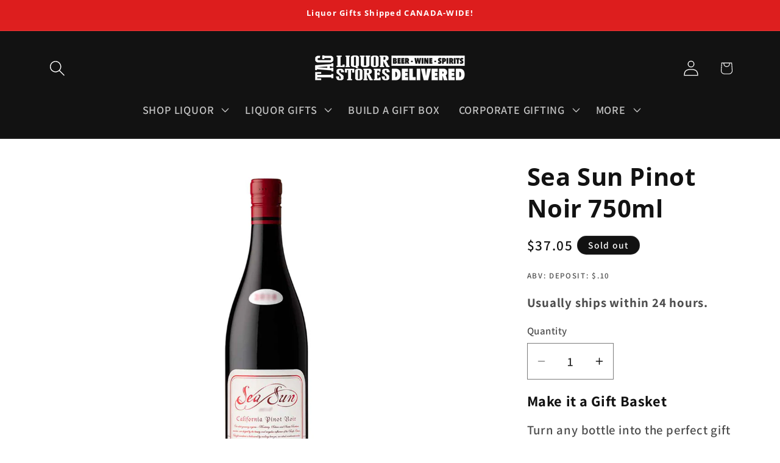

--- FILE ---
content_type: text/html; charset=utf-8
request_url: https://tagliquorstores.com/products/sea-sun-pinot-noir-750ml
body_size: 61555
content:
<!doctype html>
<html class="js" lang="en">
  <head>

<!-- Google Tag Manager -->
<script>(function(w,d,s,l,i){w[l]=w[l]||[];w[l].push({'gtm.start':
new Date().getTime(),event:'gtm.js'});var f=d.getElementsByTagName(s)[0],
j=d.createElement(s),dl=l!='dataLayer'?'&l='+l:'';j.async=true;j.src=
'https://www.googletagmanager.com/gtm.js?id='+i+dl;f.parentNode.insertBefore(j,f);
})(window,document,'script','dataLayer','GTM-KLSDXV2');</script>
<!-- End Google Tag Manager -->

    <!-- Global site tag (gtag.js) - Google AdWords: 419031236 -->
<script async src="https://www.googletagmanager.com/gtag/js?id=AW-419031236"></script>
<script>
  window.dataLayer = window.dataLayer || [];
  function gtag(){dataLayer.push(arguments);}
  gtag('js', new Date());

  gtag('config', 'AW-419031236');
</script>

    <meta charset="utf-8">
    <meta http-equiv="X-UA-Compatible" content="IE=edge">
    <meta name="viewport" content="width=device-width,initial-scale=1">
    <meta name="theme-color" content="">
    <link rel="canonical" href="https://tagliquorstores.com/products/sea-sun-pinot-noir-750ml"><link rel="icon" type="image/png" href="//tagliquorstores.com/cdn/shop/files/favicon.png?crop=center&height=32&v=1655144829&width=32"><link rel="preconnect" href="https://fonts.shopifycdn.com" crossorigin><title>
      Tag Liquor Stores Delivery BC - Sea Sun Pinot Noir 750ml
 &ndash; tagliquorstores.com</title>

    
      <meta name="description" content="Sea Sun Pinot Noir is created from the singular beauty and character of the California coast. Like Sea Sun Chardonnay, this wine is sourced from premier coastal regions of California. Their ideal conditions allow for an extended growing season and enable us to create a layered wine – intense and creamy on the palate, w">
    

    

<meta property="og:site_name" content="tagliquorstores.com">
<meta property="og:url" content="https://tagliquorstores.com/products/sea-sun-pinot-noir-750ml">
<meta property="og:title" content="Tag Liquor Stores Delivery BC - Sea Sun Pinot Noir 750ml">
<meta property="og:type" content="product">
<meta property="og:description" content="Sea Sun Pinot Noir is created from the singular beauty and character of the California coast. Like Sea Sun Chardonnay, this wine is sourced from premier coastal regions of California. Their ideal conditions allow for an extended growing season and enable us to create a layered wine – intense and creamy on the palate, w"><meta property="og:image" content="http://tagliquorstores.com/cdn/shop/products/Sea-Sun-Pinot-Noir-750ml.jpg?v=1650161101">
  <meta property="og:image:secure_url" content="https://tagliquorstores.com/cdn/shop/products/Sea-Sun-Pinot-Noir-750ml.jpg?v=1650161101">
  <meta property="og:image:width" content="1200">
  <meta property="og:image:height" content="1200"><meta property="og:price:amount" content="37.05">
  <meta property="og:price:currency" content="CAD"><meta name="twitter:card" content="summary_large_image">
<meta name="twitter:title" content="Tag Liquor Stores Delivery BC - Sea Sun Pinot Noir 750ml">
<meta name="twitter:description" content="Sea Sun Pinot Noir is created from the singular beauty and character of the California coast. Like Sea Sun Chardonnay, this wine is sourced from premier coastal regions of California. Their ideal conditions allow for an extended growing season and enable us to create a layered wine – intense and creamy on the palate, w">


    <script src="//tagliquorstores.com/cdn/shop/t/96/assets/constants.js?v=132983761750457495441765426059" defer="defer"></script>
    <script src="//tagliquorstores.com/cdn/shop/t/96/assets/pubsub.js?v=25310214064522200911765426059" defer="defer"></script>
    <script src="//tagliquorstores.com/cdn/shop/t/96/assets/global.js?v=7301445359237545521765426059" defer="defer"></script>
    <script src="//tagliquorstores.com/cdn/shop/t/96/assets/details-disclosure.js?v=13653116266235556501765426059" defer="defer"></script>
    <script src="//tagliquorstores.com/cdn/shop/t/96/assets/details-modal.js?v=25581673532751508451765426059" defer="defer"></script>
    <script src="//tagliquorstores.com/cdn/shop/t/96/assets/search-form.js?v=133129549252120666541765426059" defer="defer"></script><script src="//tagliquorstores.com/cdn/shop/t/96/assets/animations.js?v=88693664871331136111765426059" defer="defer"></script><script>window.performance && window.performance.mark && window.performance.mark('shopify.content_for_header.start');</script><meta name="google-site-verification" content="A45Lw0dyl3QSdpe9hwIXUnibymsodLqEkGfh9mZgPHk">
<meta name="google-site-verification" content="tLTW5ia-WtI-OmzsAbNN_P-IwAvoks3OzacdgeauyAU">
<meta name="facebook-domain-verification" content="j4siz7fydsmkazq2x44yg8zmc6rj8g">
<meta name="facebook-domain-verification" content="nqyeqk5q3jqbtvppm3r1hux3rxnrl7">
<meta name="facebook-domain-verification" content="ng32gp9mnf8w8mj59qypysjr9xkuru">
<meta name="google-site-verification" content="A45Lw0dyl3QSdpe9hwIXUnibymsodLqEkGfh9mZgPHk">
<meta id="shopify-digital-wallet" name="shopify-digital-wallet" content="/34928394299/digital_wallets/dialog">
<link rel="alternate" type="application/json+oembed" href="https://tagliquorstores.com/products/sea-sun-pinot-noir-750ml.oembed">
<script async="async" src="/checkouts/internal/preloads.js?locale=en-CA"></script>
<script id="shopify-features" type="application/json">{"accessToken":"c0b33069bdcdebf77622c513507c84cf","betas":["rich-media-storefront-analytics"],"domain":"tagliquorstores.com","predictiveSearch":true,"shopId":34928394299,"locale":"en"}</script>
<script>var Shopify = Shopify || {};
Shopify.shop = "tagcanada.myshopify.com";
Shopify.locale = "en";
Shopify.currency = {"active":"CAD","rate":"1.0"};
Shopify.country = "CA";
Shopify.theme = {"name":"Dawn 15.4 - Giftcentric - Add Protection","id":157206806743,"schema_name":"Dawn","schema_version":"15.4.0","theme_store_id":887,"role":"main"};
Shopify.theme.handle = "null";
Shopify.theme.style = {"id":null,"handle":null};
Shopify.cdnHost = "tagliquorstores.com/cdn";
Shopify.routes = Shopify.routes || {};
Shopify.routes.root = "/";</script>
<script type="module">!function(o){(o.Shopify=o.Shopify||{}).modules=!0}(window);</script>
<script>!function(o){function n(){var o=[];function n(){o.push(Array.prototype.slice.apply(arguments))}return n.q=o,n}var t=o.Shopify=o.Shopify||{};t.loadFeatures=n(),t.autoloadFeatures=n()}(window);</script>
<script id="shop-js-analytics" type="application/json">{"pageType":"product"}</script>
<script defer="defer" async type="module" src="//tagliquorstores.com/cdn/shopifycloud/shop-js/modules/v2/client.init-shop-cart-sync_BdyHc3Nr.en.esm.js"></script>
<script defer="defer" async type="module" src="//tagliquorstores.com/cdn/shopifycloud/shop-js/modules/v2/chunk.common_Daul8nwZ.esm.js"></script>
<script type="module">
  await import("//tagliquorstores.com/cdn/shopifycloud/shop-js/modules/v2/client.init-shop-cart-sync_BdyHc3Nr.en.esm.js");
await import("//tagliquorstores.com/cdn/shopifycloud/shop-js/modules/v2/chunk.common_Daul8nwZ.esm.js");

  window.Shopify.SignInWithShop?.initShopCartSync?.({"fedCMEnabled":true,"windoidEnabled":true});

</script>
<script>(function() {
  var isLoaded = false;
  function asyncLoad() {
    if (isLoaded) return;
    isLoaded = true;
    var urls = ["https:\/\/wrapin.prezenapps.com\/public\/js\/load-wrapin-v5-app.js?shop=tagcanada.myshopify.com","https:\/\/cdn.routeapp.io\/route-widget-shopify\/v2\/route-widget-shopify-stable-v2.min.js?shop=tagcanada.myshopify.com","https:\/\/chimpstatic.com\/mcjs-connected\/js\/users\/f168286dc62f9f0bdf25856a5\/5c0d381a66d88d1ab73130e48.js?shop=tagcanada.myshopify.com","https:\/\/cdn.hextom.com\/js\/freeshippingbar.js?shop=tagcanada.myshopify.com"];
    for (var i = 0; i < urls.length; i++) {
      var s = document.createElement('script');
      s.type = 'text/javascript';
      s.async = true;
      s.src = urls[i];
      var x = document.getElementsByTagName('script')[0];
      x.parentNode.insertBefore(s, x);
    }
  };
  if(window.attachEvent) {
    window.attachEvent('onload', asyncLoad);
  } else {
    window.addEventListener('load', asyncLoad, false);
  }
})();</script>
<script id="__st">var __st={"a":34928394299,"offset":-28800,"reqid":"bc46639c-4b47-418b-b552-725d1af37f92-1769020334","pageurl":"tagliquorstores.com\/products\/sea-sun-pinot-noir-750ml","u":"3ac686d63add","p":"product","rtyp":"product","rid":7441404002519};</script>
<script>window.ShopifyPaypalV4VisibilityTracking = true;</script>
<script id="captcha-bootstrap">!function(){'use strict';const t='contact',e='account',n='new_comment',o=[[t,t],['blogs',n],['comments',n],[t,'customer']],c=[[e,'customer_login'],[e,'guest_login'],[e,'recover_customer_password'],[e,'create_customer']],r=t=>t.map((([t,e])=>`form[action*='/${t}']:not([data-nocaptcha='true']) input[name='form_type'][value='${e}']`)).join(','),a=t=>()=>t?[...document.querySelectorAll(t)].map((t=>t.form)):[];function s(){const t=[...o],e=r(t);return a(e)}const i='password',u='form_key',d=['recaptcha-v3-token','g-recaptcha-response','h-captcha-response',i],f=()=>{try{return window.sessionStorage}catch{return}},m='__shopify_v',_=t=>t.elements[u];function p(t,e,n=!1){try{const o=window.sessionStorage,c=JSON.parse(o.getItem(e)),{data:r}=function(t){const{data:e,action:n}=t;return t[m]||n?{data:e,action:n}:{data:t,action:n}}(c);for(const[e,n]of Object.entries(r))t.elements[e]&&(t.elements[e].value=n);n&&o.removeItem(e)}catch(o){console.error('form repopulation failed',{error:o})}}const l='form_type',E='cptcha';function T(t){t.dataset[E]=!0}const w=window,h=w.document,L='Shopify',v='ce_forms',y='captcha';let A=!1;((t,e)=>{const n=(g='f06e6c50-85a8-45c8-87d0-21a2b65856fe',I='https://cdn.shopify.com/shopifycloud/storefront-forms-hcaptcha/ce_storefront_forms_captcha_hcaptcha.v1.5.2.iife.js',D={infoText:'Protected by hCaptcha',privacyText:'Privacy',termsText:'Terms'},(t,e,n)=>{const o=w[L][v],c=o.bindForm;if(c)return c(t,g,e,D).then(n);var r;o.q.push([[t,g,e,D],n]),r=I,A||(h.body.append(Object.assign(h.createElement('script'),{id:'captcha-provider',async:!0,src:r})),A=!0)});var g,I,D;w[L]=w[L]||{},w[L][v]=w[L][v]||{},w[L][v].q=[],w[L][y]=w[L][y]||{},w[L][y].protect=function(t,e){n(t,void 0,e),T(t)},Object.freeze(w[L][y]),function(t,e,n,w,h,L){const[v,y,A,g]=function(t,e,n){const i=e?o:[],u=t?c:[],d=[...i,...u],f=r(d),m=r(i),_=r(d.filter((([t,e])=>n.includes(e))));return[a(f),a(m),a(_),s()]}(w,h,L),I=t=>{const e=t.target;return e instanceof HTMLFormElement?e:e&&e.form},D=t=>v().includes(t);t.addEventListener('submit',(t=>{const e=I(t);if(!e)return;const n=D(e)&&!e.dataset.hcaptchaBound&&!e.dataset.recaptchaBound,o=_(e),c=g().includes(e)&&(!o||!o.value);(n||c)&&t.preventDefault(),c&&!n&&(function(t){try{if(!f())return;!function(t){const e=f();if(!e)return;const n=_(t);if(!n)return;const o=n.value;o&&e.removeItem(o)}(t);const e=Array.from(Array(32),(()=>Math.random().toString(36)[2])).join('');!function(t,e){_(t)||t.append(Object.assign(document.createElement('input'),{type:'hidden',name:u})),t.elements[u].value=e}(t,e),function(t,e){const n=f();if(!n)return;const o=[...t.querySelectorAll(`input[type='${i}']`)].map((({name:t})=>t)),c=[...d,...o],r={};for(const[a,s]of new FormData(t).entries())c.includes(a)||(r[a]=s);n.setItem(e,JSON.stringify({[m]:1,action:t.action,data:r}))}(t,e)}catch(e){console.error('failed to persist form',e)}}(e),e.submit())}));const S=(t,e)=>{t&&!t.dataset[E]&&(n(t,e.some((e=>e===t))),T(t))};for(const o of['focusin','change'])t.addEventListener(o,(t=>{const e=I(t);D(e)&&S(e,y())}));const B=e.get('form_key'),M=e.get(l),P=B&&M;t.addEventListener('DOMContentLoaded',(()=>{const t=y();if(P)for(const e of t)e.elements[l].value===M&&p(e,B);[...new Set([...A(),...v().filter((t=>'true'===t.dataset.shopifyCaptcha))])].forEach((e=>S(e,t)))}))}(h,new URLSearchParams(w.location.search),n,t,e,['guest_login'])})(!0,!0)}();</script>
<script integrity="sha256-4kQ18oKyAcykRKYeNunJcIwy7WH5gtpwJnB7kiuLZ1E=" data-source-attribution="shopify.loadfeatures" defer="defer" src="//tagliquorstores.com/cdn/shopifycloud/storefront/assets/storefront/load_feature-a0a9edcb.js" crossorigin="anonymous"></script>
<script data-source-attribution="shopify.dynamic_checkout.dynamic.init">var Shopify=Shopify||{};Shopify.PaymentButton=Shopify.PaymentButton||{isStorefrontPortableWallets:!0,init:function(){window.Shopify.PaymentButton.init=function(){};var t=document.createElement("script");t.src="https://tagliquorstores.com/cdn/shopifycloud/portable-wallets/latest/portable-wallets.en.js",t.type="module",document.head.appendChild(t)}};
</script>
<script data-source-attribution="shopify.dynamic_checkout.buyer_consent">
  function portableWalletsHideBuyerConsent(e){var t=document.getElementById("shopify-buyer-consent"),n=document.getElementById("shopify-subscription-policy-button");t&&n&&(t.classList.add("hidden"),t.setAttribute("aria-hidden","true"),n.removeEventListener("click",e))}function portableWalletsShowBuyerConsent(e){var t=document.getElementById("shopify-buyer-consent"),n=document.getElementById("shopify-subscription-policy-button");t&&n&&(t.classList.remove("hidden"),t.removeAttribute("aria-hidden"),n.addEventListener("click",e))}window.Shopify?.PaymentButton&&(window.Shopify.PaymentButton.hideBuyerConsent=portableWalletsHideBuyerConsent,window.Shopify.PaymentButton.showBuyerConsent=portableWalletsShowBuyerConsent);
</script>
<script data-source-attribution="shopify.dynamic_checkout.cart.bootstrap">document.addEventListener("DOMContentLoaded",(function(){function t(){return document.querySelector("shopify-accelerated-checkout-cart, shopify-accelerated-checkout")}if(t())Shopify.PaymentButton.init();else{new MutationObserver((function(e,n){t()&&(Shopify.PaymentButton.init(),n.disconnect())})).observe(document.body,{childList:!0,subtree:!0})}}));
</script>
<script id="sections-script" data-sections="header" defer="defer" src="//tagliquorstores.com/cdn/shop/t/96/compiled_assets/scripts.js?v=12965"></script>
<script>window.performance && window.performance.mark && window.performance.mark('shopify.content_for_header.end');</script>


    <style data-shopify>
      @font-face {
  font-family: Assistant;
  font-weight: 600;
  font-style: normal;
  font-display: swap;
  src: url("//tagliquorstores.com/cdn/fonts/assistant/assistant_n6.b2cbcfa81550fc99b5d970d0ef582eebcbac24e0.woff2") format("woff2"),
       url("//tagliquorstores.com/cdn/fonts/assistant/assistant_n6.5dced1e1f897f561a8304b6ef1c533d81fd1c6e0.woff") format("woff");
}

      @font-face {
  font-family: Assistant;
  font-weight: 700;
  font-style: normal;
  font-display: swap;
  src: url("//tagliquorstores.com/cdn/fonts/assistant/assistant_n7.bf44452348ec8b8efa3aa3068825305886b1c83c.woff2") format("woff2"),
       url("//tagliquorstores.com/cdn/fonts/assistant/assistant_n7.0c887fee83f6b3bda822f1150b912c72da0f7b64.woff") format("woff");
}

      
      
      @font-face {
  font-family: "Open Sans";
  font-weight: 700;
  font-style: normal;
  font-display: swap;
  src: url("//tagliquorstores.com/cdn/fonts/open_sans/opensans_n7.a9393be1574ea8606c68f4441806b2711d0d13e4.woff2") format("woff2"),
       url("//tagliquorstores.com/cdn/fonts/open_sans/opensans_n7.7b8af34a6ebf52beb1a4c1d8c73ad6910ec2e553.woff") format("woff");
}


      
        :root,
        .color-background-1 {
          --color-background: 255,255,255;
        
          --gradient-background: #ffffff;
        

        

        --color-foreground: 18,18,18;
        --color-background-contrast: 191,191,191;
        --color-shadow: 18,18,18;
        --color-button: 221,29,29;
        --color-button-text: 255,255,255;
        --color-secondary-button: 255,255,255;
        --color-secondary-button-text: 18,18,18;
        --color-link: 18,18,18;
        --color-badge-foreground: 18,18,18;
        --color-badge-background: 255,255,255;
        --color-badge-border: 18,18,18;
        --payment-terms-background-color: rgb(255 255 255);
      }
      
        
        .color-background-2 {
          --color-background: 243,243,243;
        
          --gradient-background: #f3f3f3;
        

        

        --color-foreground: 18,18,18;
        --color-background-contrast: 179,179,179;
        --color-shadow: 18,18,18;
        --color-button: 18,18,18;
        --color-button-text: 243,243,243;
        --color-secondary-button: 243,243,243;
        --color-secondary-button-text: 18,18,18;
        --color-link: 18,18,18;
        --color-badge-foreground: 18,18,18;
        --color-badge-background: 243,243,243;
        --color-badge-border: 18,18,18;
        --payment-terms-background-color: rgb(243 243 243);
      }
      
        
        .color-inverse {
          --color-background: 18,18,18;
        
          --gradient-background: #121212;
        

        

        --color-foreground: 255,255,255;
        --color-background-contrast: 146,146,146;
        --color-shadow: 18,18,18;
        --color-button: 255,255,255;
        --color-button-text: 0,0,0;
        --color-secondary-button: 18,18,18;
        --color-secondary-button-text: 255,255,255;
        --color-link: 255,255,255;
        --color-badge-foreground: 255,255,255;
        --color-badge-background: 18,18,18;
        --color-badge-border: 255,255,255;
        --payment-terms-background-color: rgb(18 18 18);
      }
      
        
        .color-accent-1 {
          --color-background: 18,18,18;
        
          --gradient-background: #121212;
        

        

        --color-foreground: 255,255,255;
        --color-background-contrast: 146,146,146;
        --color-shadow: 18,18,18;
        --color-button: 255,255,255;
        --color-button-text: 18,18,18;
        --color-secondary-button: 18,18,18;
        --color-secondary-button-text: 255,255,255;
        --color-link: 255,255,255;
        --color-badge-foreground: 255,255,255;
        --color-badge-background: 18,18,18;
        --color-badge-border: 255,255,255;
        --payment-terms-background-color: rgb(18 18 18);
      }
      
        
        .color-accent-2 {
          --color-background: 51,79,180;
        
          --gradient-background: #334fb4;
        

        

        --color-foreground: 255,255,255;
        --color-background-contrast: 23,35,81;
        --color-shadow: 18,18,18;
        --color-button: 0,0,0;
        --color-button-text: 255,255,255;
        --color-secondary-button: 51,79,180;
        --color-secondary-button-text: 255,255,255;
        --color-link: 255,255,255;
        --color-badge-foreground: 255,255,255;
        --color-badge-background: 51,79,180;
        --color-badge-border: 255,255,255;
        --payment-terms-background-color: rgb(51 79 180);
      }
      
        
        .color-scheme-80c05189-5ce6-4ce6-aea9-5350543f984b {
          --color-background: 221,29,29;
        
          --gradient-background: linear-gradient(180deg, rgba(221, 29, 29, 1), rgba(242, 71, 71, 1) 97%, rgba(250, 0, 0, 1) 100%);
        

        

        --color-foreground: 255,255,255;
        --color-background-contrast: 108,14,14;
        --color-shadow: 0,0,0;
        --color-button: 255,255,255;
        --color-button-text: 0,0,0;
        --color-secondary-button: 221,29,29;
        --color-secondary-button-text: 255,255,255;
        --color-link: 255,255,255;
        --color-badge-foreground: 255,255,255;
        --color-badge-background: 221,29,29;
        --color-badge-border: 255,255,255;
        --payment-terms-background-color: rgb(221 29 29);
      }
      
        
        .color-scheme-c575288f-0c79-46d2-993c-31462992ef66 {
          --color-background: 71,24,135;
        
          --gradient-background: #471887;
        

        

        --color-foreground: 255,255,255;
        --color-background-contrast: 82,28,157;
        --color-shadow: 255,255,255;
        --color-button: 221,141,29;
        --color-button-text: 255,255,255;
        --color-secondary-button: 71,24,135;
        --color-secondary-button-text: 255,255,255;
        --color-link: 255,255,255;
        --color-badge-foreground: 255,255,255;
        --color-badge-background: 71,24,135;
        --color-badge-border: 255,255,255;
        --payment-terms-background-color: rgb(71 24 135);
      }
      
        
        .color-scheme-04655c6b-c61f-4d17-a21c-942a60cff415 {
          --color-background: 255,255,255;
        
          --gradient-background: #ffffff;
        

        

        --color-foreground: 250,0,0;
        --color-background-contrast: 191,191,191;
        --color-shadow: 18,18,18;
        --color-button: 221,29,29;
        --color-button-text: 255,255,255;
        --color-secondary-button: 255,255,255;
        --color-secondary-button-text: 18,18,18;
        --color-link: 18,18,18;
        --color-badge-foreground: 250,0,0;
        --color-badge-background: 255,255,255;
        --color-badge-border: 250,0,0;
        --payment-terms-background-color: rgb(255 255 255);
      }
      
        
        .color-scheme-c09bf4e6-5d3a-404d-ab96-040ca493ad0a {
          --color-background: 255,255,255;
        
          --gradient-background: #ffffff;
        

        

        --color-foreground: 18,18,18;
        --color-background-contrast: 191,191,191;
        --color-shadow: 18,18,18;
        --color-button: 221,29,29;
        --color-button-text: 255,255,255;
        --color-secondary-button: 255,255,255;
        --color-secondary-button-text: 18,18,18;
        --color-link: 18,18,18;
        --color-badge-foreground: 18,18,18;
        --color-badge-background: 255,255,255;
        --color-badge-border: 18,18,18;
        --payment-terms-background-color: rgb(255 255 255);
      }
      
        
        .color-scheme-6de68766-3376-43c3-9de5-550512acb298 {
          --color-background: 221,29,29;
        
          --gradient-background: #dd1d1d;
        

        

        --color-foreground: 255,255,255;
        --color-background-contrast: 108,14,14;
        --color-shadow: 18,18,18;
        --color-button: 255,255,255;
        --color-button-text: 18,18,18;
        --color-secondary-button: 221,29,29;
        --color-secondary-button-text: 255,255,255;
        --color-link: 255,255,255;
        --color-badge-foreground: 255,255,255;
        --color-badge-background: 221,29,29;
        --color-badge-border: 255,255,255;
        --payment-terms-background-color: rgb(221 29 29);
      }
      
        
        .color-scheme-167fb586-cb93-41e4-83d7-863d9af02d6f {
          --color-background: 14,97,33;
        
          --gradient-background: #0e6121;
        

        

        --color-foreground: 255,255,255;
        --color-background-contrast: 17,119,41;
        --color-shadow: 18,18,18;
        --color-button: 255,255,255;
        --color-button-text: 0,0,0;
        --color-secondary-button: 14,97,33;
        --color-secondary-button-text: 255,255,255;
        --color-link: 255,255,255;
        --color-badge-foreground: 255,255,255;
        --color-badge-background: 14,97,33;
        --color-badge-border: 255,255,255;
        --payment-terms-background-color: rgb(14 97 33);
      }
      
        
        .color-scheme-8ec2d6b3-5f72-44e4-8097-6e36403fb2f4 {
          --color-background: 255,255,255;
        
          --gradient-background: #ffffff;
        

        

        --color-foreground: 18,18,18;
        --color-background-contrast: 191,191,191;
        --color-shadow: 18,18,18;
        --color-button: 246,14,171;
        --color-button-text: 255,255,255;
        --color-secondary-button: 255,255,255;
        --color-secondary-button-text: 18,18,18;
        --color-link: 18,18,18;
        --color-badge-foreground: 18,18,18;
        --color-badge-background: 255,255,255;
        --color-badge-border: 18,18,18;
        --payment-terms-background-color: rgb(255 255 255);
      }
      

      body, .color-background-1, .color-background-2, .color-inverse, .color-accent-1, .color-accent-2, .color-scheme-80c05189-5ce6-4ce6-aea9-5350543f984b, .color-scheme-c575288f-0c79-46d2-993c-31462992ef66, .color-scheme-04655c6b-c61f-4d17-a21c-942a60cff415, .color-scheme-c09bf4e6-5d3a-404d-ab96-040ca493ad0a, .color-scheme-6de68766-3376-43c3-9de5-550512acb298, .color-scheme-167fb586-cb93-41e4-83d7-863d9af02d6f, .color-scheme-8ec2d6b3-5f72-44e4-8097-6e36403fb2f4 {
        color: rgba(var(--color-foreground), 0.75);
        background-color: rgb(var(--color-background));
      }

      :root {
        --font-body-family: Assistant, sans-serif;
        --font-body-style: normal;
        --font-body-weight: 600;
        --font-body-weight-bold: 900;

        --font-heading-family: "Open Sans", sans-serif;
        --font-heading-style: normal;
        --font-heading-weight: 700;

        --font-body-scale: 1.3;
        --font-heading-scale: 0.7692307692307693;

        --media-padding: px;
        --media-border-opacity: 0.0;
        --media-border-width: 0px;
        --media-radius: 0px;
        --media-shadow-opacity: 0.0;
        --media-shadow-horizontal-offset: 0px;
        --media-shadow-vertical-offset: 4px;
        --media-shadow-blur-radius: 5px;
        --media-shadow-visible: 0;

        --page-width: 120rem;
        --page-width-margin: 0rem;

        --product-card-image-padding: 0.0rem;
        --product-card-corner-radius: 0.4rem;
        --product-card-text-alignment: center;
        --product-card-border-width: 0.0rem;
        --product-card-border-opacity: 0.1;
        --product-card-shadow-opacity: 0.0;
        --product-card-shadow-visible: 0;
        --product-card-shadow-horizontal-offset: 0.0rem;
        --product-card-shadow-vertical-offset: 0.4rem;
        --product-card-shadow-blur-radius: 0.5rem;

        --collection-card-image-padding: 0.0rem;
        --collection-card-corner-radius: 1.2rem;
        --collection-card-text-alignment: left;
        --collection-card-border-width: 0.0rem;
        --collection-card-border-opacity: 0.0;
        --collection-card-shadow-opacity: 0.0;
        --collection-card-shadow-visible: 0;
        --collection-card-shadow-horizontal-offset: 0.0rem;
        --collection-card-shadow-vertical-offset: 0.4rem;
        --collection-card-shadow-blur-radius: 0.5rem;

        --blog-card-image-padding: 0.0rem;
        --blog-card-corner-radius: 0.4rem;
        --blog-card-text-alignment: center;
        --blog-card-border-width: 0.0rem;
        --blog-card-border-opacity: 0.1;
        --blog-card-shadow-opacity: 0.0;
        --blog-card-shadow-visible: 0;
        --blog-card-shadow-horizontal-offset: 0.0rem;
        --blog-card-shadow-vertical-offset: 0.4rem;
        --blog-card-shadow-blur-radius: 0.5rem;

        --badge-corner-radius: 4.0rem;

        --popup-border-width: 0px;
        --popup-border-opacity: 0.1;
        --popup-corner-radius: 0px;
        --popup-shadow-opacity: 0.0;
        --popup-shadow-horizontal-offset: 0px;
        --popup-shadow-vertical-offset: 4px;
        --popup-shadow-blur-radius: 5px;

        --drawer-border-width: 1px;
        --drawer-border-opacity: 0.1;
        --drawer-shadow-opacity: 0.0;
        --drawer-shadow-horizontal-offset: 0px;
        --drawer-shadow-vertical-offset: 4px;
        --drawer-shadow-blur-radius: 5px;

        --spacing-sections-desktop: 0px;
        --spacing-sections-mobile: 0px;

        --grid-desktop-vertical-spacing: 8px;
        --grid-desktop-horizontal-spacing: 8px;
        --grid-mobile-vertical-spacing: 4px;
        --grid-mobile-horizontal-spacing: 4px;

        --text-boxes-border-opacity: 0.1;
        --text-boxes-border-width: 0px;
        --text-boxes-radius: 0px;
        --text-boxes-shadow-opacity: 0.0;
        --text-boxes-shadow-visible: 0;
        --text-boxes-shadow-horizontal-offset: 0px;
        --text-boxes-shadow-vertical-offset: 4px;
        --text-boxes-shadow-blur-radius: 5px;

        --buttons-radius: 40px;
        --buttons-radius-outset: 41px;
        --buttons-border-width: 1px;
        --buttons-border-opacity: 0.5;
        --buttons-shadow-opacity: 0.0;
        --buttons-shadow-visible: 0;
        --buttons-shadow-horizontal-offset: 0px;
        --buttons-shadow-vertical-offset: 4px;
        --buttons-shadow-blur-radius: 5px;
        --buttons-border-offset: 0.3px;

        --inputs-radius: 0px;
        --inputs-border-width: 1px;
        --inputs-border-opacity: 0.55;
        --inputs-shadow-opacity: 0.0;
        --inputs-shadow-horizontal-offset: 0px;
        --inputs-margin-offset: 0px;
        --inputs-shadow-vertical-offset: 4px;
        --inputs-shadow-blur-radius: 5px;
        --inputs-radius-outset: 0px;

        --variant-pills-radius: 40px;
        --variant-pills-border-width: 1px;
        --variant-pills-border-opacity: 0.55;
        --variant-pills-shadow-opacity: 0.0;
        --variant-pills-shadow-horizontal-offset: 0px;
        --variant-pills-shadow-vertical-offset: 4px;
        --variant-pills-shadow-blur-radius: 5px;
      }

      *,
      *::before,
      *::after {
        box-sizing: inherit;
      }

      html {
        box-sizing: border-box;
        font-size: calc(var(--font-body-scale) * 62.5%);
        height: 100%;
      }

      body {

<!-- Google Tag Manager (noscript) -->
<noscript><iframe src="https://www.googletagmanager.com/ns.html?id=GTM-KLSDXV2"
height="0" width="0" style="display:none;visibility:hidden"></iframe></noscript>
<!-- End Google Tag Manager (noscript) -->

        display: grid;
        grid-template-rows: auto auto 1fr auto;
        grid-template-columns: 100%;
        min-height: 100%;
        margin: 0;
        font-size: 1.5rem;
        letter-spacing: 0.06rem;
        line-height: calc(1 + 0.8 / var(--font-body-scale));
        font-family: var(--font-body-family);
        font-style: var(--font-body-style);
        font-weight: var(--font-body-weight);
      }

      @media screen and (min-width: 750px) {
        body {
          font-size: 1.6rem;
        }
      }
    </style>

    <link href="//tagliquorstores.com/cdn/shop/t/96/assets/base.css?v=153935273761671616171765426059" rel="stylesheet" type="text/css" media="all" />
    <link rel="stylesheet" href="//tagliquorstores.com/cdn/shop/t/96/assets/component-cart-items.css?v=13033300910818915211765426059" media="print" onload="this.media='all'">
      <link rel="preload" as="font" href="//tagliquorstores.com/cdn/fonts/assistant/assistant_n6.b2cbcfa81550fc99b5d970d0ef582eebcbac24e0.woff2" type="font/woff2" crossorigin>
      

      <link rel="preload" as="font" href="//tagliquorstores.com/cdn/fonts/open_sans/opensans_n7.a9393be1574ea8606c68f4441806b2711d0d13e4.woff2" type="font/woff2" crossorigin>
      
<link
        rel="stylesheet"
        href="//tagliquorstores.com/cdn/shop/t/96/assets/component-predictive-search.css?v=118923337488134913561765426059"
        media="print"
        onload="this.media='all'"
      ><script>
      if (Shopify.designMode) {
        document.documentElement.classList.add('shopify-design-mode');
      }
    </script>

<!-- Peter JSON-LD -->
    

  <script type="application/ld+json">
  {
  "@context": "http://schema.org/",
  "@type": "Product",
  "name": "Sea Sun Pinot Noir 750ml",
  "productID": "7441404002519",
  "image": "https://tagliquorstores.com/cdn/shop/products/Sea-Sun-Pinot-Noir-750ml.jpg?v=1650161101",
  "description": "Sea Sun Pinot Noir is created from the singular beauty and character of the California coast. Like Sea Sun Chardonnay, this wine is sourced from premier coastal regions of California. Their ideal conditions allow for an extended growing season and enable us to create a layered wine – intense and creamy on the palate, with lush fruit and grippy tannins.",
  "brand": { 
      "@type": "Thing",
      "name": "Caymus Vineyards"      
    }, 
  "offers": {
      "@type": "Offer",
      "priceCurrency": "CAD",
      "price": "37.05",
      "availability": "http://schema.org/OutOfStock",
      "url":"https://tagliquorstores.com/products/sea-sun-pinot-noir-750ml"
    }
  } 
  </script>
  
<!-- End JSON-LD -->

    <!-- Peter Added Schema -->

    <script type="application/ld+json">
{
  "@context": "https://schema.org",
  "@type": "LocalBusiness",
  "name": "TAG Liquor Stores",
  "url": "https://tagliquorstores.com",
  "logo": "https://cdn.shopify.com/s/files/1/0349/2839/4299/files/TAG-Online-Logo.png",
  "image": "https://cdn.shopify.com/s/files/1/0349/2839/4299/files/background-pouring-champagne.jpg",
  "telephone": "+1-604-427-0646",
  "address": {
    "@type": "PostalAddress",
    "streetAddress": "4010 200 Street",
    "addressLocality": "Langley",
    "addressRegion": "BC",
    "postalCode": "V3A 1K7",
    "addressCountry": "CA"
  },
  "sameAs": [
    "https://www.facebook.com/tagliquorstores",
    "https://www.instagram.com/tagliquorstores",
    "https://www.linkedin.com/company/tagliquorstores"
  ]
}
</script>

    <!-- End Peter Added Schema -->

  <script src="https://cdn.shopify.com/extensions/019b92df-1966-750c-943d-a8ced4b05ac2/option-cli3-369/assets/gpomain.js" type="text/javascript" defer="defer"></script>
<script src="https://cdn.shopify.com/extensions/0199e13f-a0e2-7623-a82f-d727aff53608/wrapin-gift-wrap-options-7/assets/load-tex-wrapin-app.js" type="text/javascript" defer="defer"></script>
<link href="https://cdn.shopify.com/extensions/0199e13f-a0e2-7623-a82f-d727aff53608/wrapin-gift-wrap-options-7/assets/load-tex-wrapin.css" rel="stylesheet" type="text/css" media="all">
<link href="https://monorail-edge.shopifysvc.com" rel="dns-prefetch">
<script>(function(){if ("sendBeacon" in navigator && "performance" in window) {try {var session_token_from_headers = performance.getEntriesByType('navigation')[0].serverTiming.find(x => x.name == '_s').description;} catch {var session_token_from_headers = undefined;}var session_cookie_matches = document.cookie.match(/_shopify_s=([^;]*)/);var session_token_from_cookie = session_cookie_matches && session_cookie_matches.length === 2 ? session_cookie_matches[1] : "";var session_token = session_token_from_headers || session_token_from_cookie || "";function handle_abandonment_event(e) {var entries = performance.getEntries().filter(function(entry) {return /monorail-edge.shopifysvc.com/.test(entry.name);});if (!window.abandonment_tracked && entries.length === 0) {window.abandonment_tracked = true;var currentMs = Date.now();var navigation_start = performance.timing.navigationStart;var payload = {shop_id: 34928394299,url: window.location.href,navigation_start,duration: currentMs - navigation_start,session_token,page_type: "product"};window.navigator.sendBeacon("https://monorail-edge.shopifysvc.com/v1/produce", JSON.stringify({schema_id: "online_store_buyer_site_abandonment/1.1",payload: payload,metadata: {event_created_at_ms: currentMs,event_sent_at_ms: currentMs}}));}}window.addEventListener('pagehide', handle_abandonment_event);}}());</script>
<script id="web-pixels-manager-setup">(function e(e,d,r,n,o){if(void 0===o&&(o={}),!Boolean(null===(a=null===(i=window.Shopify)||void 0===i?void 0:i.analytics)||void 0===a?void 0:a.replayQueue)){var i,a;window.Shopify=window.Shopify||{};var t=window.Shopify;t.analytics=t.analytics||{};var s=t.analytics;s.replayQueue=[],s.publish=function(e,d,r){return s.replayQueue.push([e,d,r]),!0};try{self.performance.mark("wpm:start")}catch(e){}var l=function(){var e={modern:/Edge?\/(1{2}[4-9]|1[2-9]\d|[2-9]\d{2}|\d{4,})\.\d+(\.\d+|)|Firefox\/(1{2}[4-9]|1[2-9]\d|[2-9]\d{2}|\d{4,})\.\d+(\.\d+|)|Chrom(ium|e)\/(9{2}|\d{3,})\.\d+(\.\d+|)|(Maci|X1{2}).+ Version\/(15\.\d+|(1[6-9]|[2-9]\d|\d{3,})\.\d+)([,.]\d+|)( \(\w+\)|)( Mobile\/\w+|) Safari\/|Chrome.+OPR\/(9{2}|\d{3,})\.\d+\.\d+|(CPU[ +]OS|iPhone[ +]OS|CPU[ +]iPhone|CPU IPhone OS|CPU iPad OS)[ +]+(15[._]\d+|(1[6-9]|[2-9]\d|\d{3,})[._]\d+)([._]\d+|)|Android:?[ /-](13[3-9]|1[4-9]\d|[2-9]\d{2}|\d{4,})(\.\d+|)(\.\d+|)|Android.+Firefox\/(13[5-9]|1[4-9]\d|[2-9]\d{2}|\d{4,})\.\d+(\.\d+|)|Android.+Chrom(ium|e)\/(13[3-9]|1[4-9]\d|[2-9]\d{2}|\d{4,})\.\d+(\.\d+|)|SamsungBrowser\/([2-9]\d|\d{3,})\.\d+/,legacy:/Edge?\/(1[6-9]|[2-9]\d|\d{3,})\.\d+(\.\d+|)|Firefox\/(5[4-9]|[6-9]\d|\d{3,})\.\d+(\.\d+|)|Chrom(ium|e)\/(5[1-9]|[6-9]\d|\d{3,})\.\d+(\.\d+|)([\d.]+$|.*Safari\/(?![\d.]+ Edge\/[\d.]+$))|(Maci|X1{2}).+ Version\/(10\.\d+|(1[1-9]|[2-9]\d|\d{3,})\.\d+)([,.]\d+|)( \(\w+\)|)( Mobile\/\w+|) Safari\/|Chrome.+OPR\/(3[89]|[4-9]\d|\d{3,})\.\d+\.\d+|(CPU[ +]OS|iPhone[ +]OS|CPU[ +]iPhone|CPU IPhone OS|CPU iPad OS)[ +]+(10[._]\d+|(1[1-9]|[2-9]\d|\d{3,})[._]\d+)([._]\d+|)|Android:?[ /-](13[3-9]|1[4-9]\d|[2-9]\d{2}|\d{4,})(\.\d+|)(\.\d+|)|Mobile Safari.+OPR\/([89]\d|\d{3,})\.\d+\.\d+|Android.+Firefox\/(13[5-9]|1[4-9]\d|[2-9]\d{2}|\d{4,})\.\d+(\.\d+|)|Android.+Chrom(ium|e)\/(13[3-9]|1[4-9]\d|[2-9]\d{2}|\d{4,})\.\d+(\.\d+|)|Android.+(UC? ?Browser|UCWEB|U3)[ /]?(15\.([5-9]|\d{2,})|(1[6-9]|[2-9]\d|\d{3,})\.\d+)\.\d+|SamsungBrowser\/(5\.\d+|([6-9]|\d{2,})\.\d+)|Android.+MQ{2}Browser\/(14(\.(9|\d{2,})|)|(1[5-9]|[2-9]\d|\d{3,})(\.\d+|))(\.\d+|)|K[Aa][Ii]OS\/(3\.\d+|([4-9]|\d{2,})\.\d+)(\.\d+|)/},d=e.modern,r=e.legacy,n=navigator.userAgent;return n.match(d)?"modern":n.match(r)?"legacy":"unknown"}(),u="modern"===l?"modern":"legacy",c=(null!=n?n:{modern:"",legacy:""})[u],f=function(e){return[e.baseUrl,"/wpm","/b",e.hashVersion,"modern"===e.buildTarget?"m":"l",".js"].join("")}({baseUrl:d,hashVersion:r,buildTarget:u}),m=function(e){var d=e.version,r=e.bundleTarget,n=e.surface,o=e.pageUrl,i=e.monorailEndpoint;return{emit:function(e){var a=e.status,t=e.errorMsg,s=(new Date).getTime(),l=JSON.stringify({metadata:{event_sent_at_ms:s},events:[{schema_id:"web_pixels_manager_load/3.1",payload:{version:d,bundle_target:r,page_url:o,status:a,surface:n,error_msg:t},metadata:{event_created_at_ms:s}}]});if(!i)return console&&console.warn&&console.warn("[Web Pixels Manager] No Monorail endpoint provided, skipping logging."),!1;try{return self.navigator.sendBeacon.bind(self.navigator)(i,l)}catch(e){}var u=new XMLHttpRequest;try{return u.open("POST",i,!0),u.setRequestHeader("Content-Type","text/plain"),u.send(l),!0}catch(e){return console&&console.warn&&console.warn("[Web Pixels Manager] Got an unhandled error while logging to Monorail."),!1}}}}({version:r,bundleTarget:l,surface:e.surface,pageUrl:self.location.href,monorailEndpoint:e.monorailEndpoint});try{o.browserTarget=l,function(e){var d=e.src,r=e.async,n=void 0===r||r,o=e.onload,i=e.onerror,a=e.sri,t=e.scriptDataAttributes,s=void 0===t?{}:t,l=document.createElement("script"),u=document.querySelector("head"),c=document.querySelector("body");if(l.async=n,l.src=d,a&&(l.integrity=a,l.crossOrigin="anonymous"),s)for(var f in s)if(Object.prototype.hasOwnProperty.call(s,f))try{l.dataset[f]=s[f]}catch(e){}if(o&&l.addEventListener("load",o),i&&l.addEventListener("error",i),u)u.appendChild(l);else{if(!c)throw new Error("Did not find a head or body element to append the script");c.appendChild(l)}}({src:f,async:!0,onload:function(){if(!function(){var e,d;return Boolean(null===(d=null===(e=window.Shopify)||void 0===e?void 0:e.analytics)||void 0===d?void 0:d.initialized)}()){var d=window.webPixelsManager.init(e)||void 0;if(d){var r=window.Shopify.analytics;r.replayQueue.forEach((function(e){var r=e[0],n=e[1],o=e[2];d.publishCustomEvent(r,n,o)})),r.replayQueue=[],r.publish=d.publishCustomEvent,r.visitor=d.visitor,r.initialized=!0}}},onerror:function(){return m.emit({status:"failed",errorMsg:"".concat(f," has failed to load")})},sri:function(e){var d=/^sha384-[A-Za-z0-9+/=]+$/;return"string"==typeof e&&d.test(e)}(c)?c:"",scriptDataAttributes:o}),m.emit({status:"loading"})}catch(e){m.emit({status:"failed",errorMsg:(null==e?void 0:e.message)||"Unknown error"})}}})({shopId: 34928394299,storefrontBaseUrl: "https://tagliquorstores.com",extensionsBaseUrl: "https://extensions.shopifycdn.com/cdn/shopifycloud/web-pixels-manager",monorailEndpoint: "https://monorail-edge.shopifysvc.com/unstable/produce_batch",surface: "storefront-renderer",enabledBetaFlags: ["2dca8a86"],webPixelsConfigList: [{"id":"723517655","configuration":"{\"config\":\"{\\\"google_tag_ids\\\":[\\\"G-QTV4G31QG6\\\",\\\"AW-419031236\\\",\\\"GT-KFGH3TK6\\\"],\\\"target_country\\\":\\\"CA\\\",\\\"gtag_events\\\":[{\\\"type\\\":\\\"begin_checkout\\\",\\\"action_label\\\":[\\\"G-QTV4G31QG6\\\",\\\"AW-419031236\\\/SFWKCLnLtawaEMTR58cB\\\"]},{\\\"type\\\":\\\"search\\\",\\\"action_label\\\":[\\\"G-QTV4G31QG6\\\",\\\"AW-419031236\\\/1K3xCL3MtawaEMTR58cB\\\"]},{\\\"type\\\":\\\"view_item\\\",\\\"action_label\\\":[\\\"G-QTV4G31QG6\\\",\\\"AW-419031236\\\/swcrCLrMtawaEMTR58cB\\\",\\\"MC-VZF44CLX7V\\\"]},{\\\"type\\\":\\\"purchase\\\",\\\"action_label\\\":[\\\"G-QTV4G31QG6\\\",\\\"AW-419031236\\\/wz-FCLbLtawaEMTR58cB\\\",\\\"MC-VZF44CLX7V\\\"]},{\\\"type\\\":\\\"page_view\\\",\\\"action_label\\\":[\\\"G-QTV4G31QG6\\\",\\\"AW-419031236\\\/SwP-CL_LtawaEMTR58cB\\\",\\\"MC-VZF44CLX7V\\\"]},{\\\"type\\\":\\\"add_payment_info\\\",\\\"action_label\\\":[\\\"G-QTV4G31QG6\\\",\\\"AW-419031236\\\/p9T9CMDMtawaEMTR58cB\\\"]},{\\\"type\\\":\\\"add_to_cart\\\",\\\"action_label\\\":[\\\"G-QTV4G31QG6\\\",\\\"AW-419031236\\\/ZMB-CLzLtawaEMTR58cB\\\"]}],\\\"enable_monitoring_mode\\\":false}\"}","eventPayloadVersion":"v1","runtimeContext":"OPEN","scriptVersion":"b2a88bafab3e21179ed38636efcd8a93","type":"APP","apiClientId":1780363,"privacyPurposes":[],"dataSharingAdjustments":{"protectedCustomerApprovalScopes":["read_customer_address","read_customer_email","read_customer_name","read_customer_personal_data","read_customer_phone"]}},{"id":"144703703","configuration":"{\"pixel_id\":\"2614826532074776\",\"pixel_type\":\"facebook_pixel\",\"metaapp_system_user_token\":\"-\"}","eventPayloadVersion":"v1","runtimeContext":"OPEN","scriptVersion":"ca16bc87fe92b6042fbaa3acc2fbdaa6","type":"APP","apiClientId":2329312,"privacyPurposes":["ANALYTICS","MARKETING","SALE_OF_DATA"],"dataSharingAdjustments":{"protectedCustomerApprovalScopes":["read_customer_address","read_customer_email","read_customer_name","read_customer_personal_data","read_customer_phone"]}},{"id":"77463767","eventPayloadVersion":"v1","runtimeContext":"LAX","scriptVersion":"3","type":"CUSTOM","privacyPurposes":["ANALYTICS"],"name":"Google Analytics tag (migrated)"},{"id":"shopify-app-pixel","configuration":"{}","eventPayloadVersion":"v1","runtimeContext":"STRICT","scriptVersion":"0450","apiClientId":"shopify-pixel","type":"APP","privacyPurposes":["ANALYTICS","MARKETING"]},{"id":"shopify-custom-pixel","eventPayloadVersion":"v1","runtimeContext":"LAX","scriptVersion":"0450","apiClientId":"shopify-pixel","type":"CUSTOM","privacyPurposes":["ANALYTICS","MARKETING"]}],isMerchantRequest: false,initData: {"shop":{"name":"tagliquorstores.com","paymentSettings":{"currencyCode":"CAD"},"myshopifyDomain":"tagcanada.myshopify.com","countryCode":"CA","storefrontUrl":"https:\/\/tagliquorstores.com"},"customer":null,"cart":null,"checkout":null,"productVariants":[{"price":{"amount":37.05,"currencyCode":"CAD"},"product":{"title":"Sea Sun Pinot Noir 750ml","vendor":"Caymus Vineyards","id":"7441404002519","untranslatedTitle":"Sea Sun Pinot Noir 750ml","url":"\/products\/sea-sun-pinot-noir-750ml","type":"wine"},"id":"42049664712919","image":{"src":"\/\/tagliquorstores.com\/cdn\/shop\/products\/Sea-Sun-Pinot-Noir-750ml.jpg?v=1650161101"},"sku":"37794","title":"Default Title","untranslatedTitle":"Default Title"}],"purchasingCompany":null},},"https://tagliquorstores.com/cdn","fcfee988w5aeb613cpc8e4bc33m6693e112",{"modern":"","legacy":""},{"shopId":"34928394299","storefrontBaseUrl":"https:\/\/tagliquorstores.com","extensionBaseUrl":"https:\/\/extensions.shopifycdn.com\/cdn\/shopifycloud\/web-pixels-manager","surface":"storefront-renderer","enabledBetaFlags":"[\"2dca8a86\"]","isMerchantRequest":"false","hashVersion":"fcfee988w5aeb613cpc8e4bc33m6693e112","publish":"custom","events":"[[\"page_viewed\",{}],[\"product_viewed\",{\"productVariant\":{\"price\":{\"amount\":37.05,\"currencyCode\":\"CAD\"},\"product\":{\"title\":\"Sea Sun Pinot Noir 750ml\",\"vendor\":\"Caymus Vineyards\",\"id\":\"7441404002519\",\"untranslatedTitle\":\"Sea Sun Pinot Noir 750ml\",\"url\":\"\/products\/sea-sun-pinot-noir-750ml\",\"type\":\"wine\"},\"id\":\"42049664712919\",\"image\":{\"src\":\"\/\/tagliquorstores.com\/cdn\/shop\/products\/Sea-Sun-Pinot-Noir-750ml.jpg?v=1650161101\"},\"sku\":\"37794\",\"title\":\"Default Title\",\"untranslatedTitle\":\"Default Title\"}}]]"});</script><script>
  window.ShopifyAnalytics = window.ShopifyAnalytics || {};
  window.ShopifyAnalytics.meta = window.ShopifyAnalytics.meta || {};
  window.ShopifyAnalytics.meta.currency = 'CAD';
  var meta = {"product":{"id":7441404002519,"gid":"gid:\/\/shopify\/Product\/7441404002519","vendor":"Caymus Vineyards","type":"wine","handle":"sea-sun-pinot-noir-750ml","variants":[{"id":42049664712919,"price":3705,"name":"Sea Sun Pinot Noir 750ml","public_title":null,"sku":"37794"}],"remote":false},"page":{"pageType":"product","resourceType":"product","resourceId":7441404002519,"requestId":"bc46639c-4b47-418b-b552-725d1af37f92-1769020334"}};
  for (var attr in meta) {
    window.ShopifyAnalytics.meta[attr] = meta[attr];
  }
</script>
<script class="analytics">
  (function () {
    var customDocumentWrite = function(content) {
      var jquery = null;

      if (window.jQuery) {
        jquery = window.jQuery;
      } else if (window.Checkout && window.Checkout.$) {
        jquery = window.Checkout.$;
      }

      if (jquery) {
        jquery('body').append(content);
      }
    };

    var hasLoggedConversion = function(token) {
      if (token) {
        return document.cookie.indexOf('loggedConversion=' + token) !== -1;
      }
      return false;
    }

    var setCookieIfConversion = function(token) {
      if (token) {
        var twoMonthsFromNow = new Date(Date.now());
        twoMonthsFromNow.setMonth(twoMonthsFromNow.getMonth() + 2);

        document.cookie = 'loggedConversion=' + token + '; expires=' + twoMonthsFromNow;
      }
    }

    var trekkie = window.ShopifyAnalytics.lib = window.trekkie = window.trekkie || [];
    if (trekkie.integrations) {
      return;
    }
    trekkie.methods = [
      'identify',
      'page',
      'ready',
      'track',
      'trackForm',
      'trackLink'
    ];
    trekkie.factory = function(method) {
      return function() {
        var args = Array.prototype.slice.call(arguments);
        args.unshift(method);
        trekkie.push(args);
        return trekkie;
      };
    };
    for (var i = 0; i < trekkie.methods.length; i++) {
      var key = trekkie.methods[i];
      trekkie[key] = trekkie.factory(key);
    }
    trekkie.load = function(config) {
      trekkie.config = config || {};
      trekkie.config.initialDocumentCookie = document.cookie;
      var first = document.getElementsByTagName('script')[0];
      var script = document.createElement('script');
      script.type = 'text/javascript';
      script.onerror = function(e) {
        var scriptFallback = document.createElement('script');
        scriptFallback.type = 'text/javascript';
        scriptFallback.onerror = function(error) {
                var Monorail = {
      produce: function produce(monorailDomain, schemaId, payload) {
        var currentMs = new Date().getTime();
        var event = {
          schema_id: schemaId,
          payload: payload,
          metadata: {
            event_created_at_ms: currentMs,
            event_sent_at_ms: currentMs
          }
        };
        return Monorail.sendRequest("https://" + monorailDomain + "/v1/produce", JSON.stringify(event));
      },
      sendRequest: function sendRequest(endpointUrl, payload) {
        // Try the sendBeacon API
        if (window && window.navigator && typeof window.navigator.sendBeacon === 'function' && typeof window.Blob === 'function' && !Monorail.isIos12()) {
          var blobData = new window.Blob([payload], {
            type: 'text/plain'
          });

          if (window.navigator.sendBeacon(endpointUrl, blobData)) {
            return true;
          } // sendBeacon was not successful

        } // XHR beacon

        var xhr = new XMLHttpRequest();

        try {
          xhr.open('POST', endpointUrl);
          xhr.setRequestHeader('Content-Type', 'text/plain');
          xhr.send(payload);
        } catch (e) {
          console.log(e);
        }

        return false;
      },
      isIos12: function isIos12() {
        return window.navigator.userAgent.lastIndexOf('iPhone; CPU iPhone OS 12_') !== -1 || window.navigator.userAgent.lastIndexOf('iPad; CPU OS 12_') !== -1;
      }
    };
    Monorail.produce('monorail-edge.shopifysvc.com',
      'trekkie_storefront_load_errors/1.1',
      {shop_id: 34928394299,
      theme_id: 157206806743,
      app_name: "storefront",
      context_url: window.location.href,
      source_url: "//tagliquorstores.com/cdn/s/trekkie.storefront.cd680fe47e6c39ca5d5df5f0a32d569bc48c0f27.min.js"});

        };
        scriptFallback.async = true;
        scriptFallback.src = '//tagliquorstores.com/cdn/s/trekkie.storefront.cd680fe47e6c39ca5d5df5f0a32d569bc48c0f27.min.js';
        first.parentNode.insertBefore(scriptFallback, first);
      };
      script.async = true;
      script.src = '//tagliquorstores.com/cdn/s/trekkie.storefront.cd680fe47e6c39ca5d5df5f0a32d569bc48c0f27.min.js';
      first.parentNode.insertBefore(script, first);
    };
    trekkie.load(
      {"Trekkie":{"appName":"storefront","development":false,"defaultAttributes":{"shopId":34928394299,"isMerchantRequest":null,"themeId":157206806743,"themeCityHash":"12678266582825198206","contentLanguage":"en","currency":"CAD","eventMetadataId":"a5cdbc5c-5fed-4ca0-96ac-79ee451c55fe"},"isServerSideCookieWritingEnabled":true,"monorailRegion":"shop_domain","enabledBetaFlags":["65f19447"]},"Session Attribution":{},"S2S":{"facebookCapiEnabled":true,"source":"trekkie-storefront-renderer","apiClientId":580111}}
    );

    var loaded = false;
    trekkie.ready(function() {
      if (loaded) return;
      loaded = true;

      window.ShopifyAnalytics.lib = window.trekkie;

      var originalDocumentWrite = document.write;
      document.write = customDocumentWrite;
      try { window.ShopifyAnalytics.merchantGoogleAnalytics.call(this); } catch(error) {};
      document.write = originalDocumentWrite;

      window.ShopifyAnalytics.lib.page(null,{"pageType":"product","resourceType":"product","resourceId":7441404002519,"requestId":"bc46639c-4b47-418b-b552-725d1af37f92-1769020334","shopifyEmitted":true});

      var match = window.location.pathname.match(/checkouts\/(.+)\/(thank_you|post_purchase)/)
      var token = match? match[1]: undefined;
      if (!hasLoggedConversion(token)) {
        setCookieIfConversion(token);
        window.ShopifyAnalytics.lib.track("Viewed Product",{"currency":"CAD","variantId":42049664712919,"productId":7441404002519,"productGid":"gid:\/\/shopify\/Product\/7441404002519","name":"Sea Sun Pinot Noir 750ml","price":"37.05","sku":"37794","brand":"Caymus Vineyards","variant":null,"category":"wine","nonInteraction":true,"remote":false},undefined,undefined,{"shopifyEmitted":true});
      window.ShopifyAnalytics.lib.track("monorail:\/\/trekkie_storefront_viewed_product\/1.1",{"currency":"CAD","variantId":42049664712919,"productId":7441404002519,"productGid":"gid:\/\/shopify\/Product\/7441404002519","name":"Sea Sun Pinot Noir 750ml","price":"37.05","sku":"37794","brand":"Caymus Vineyards","variant":null,"category":"wine","nonInteraction":true,"remote":false,"referer":"https:\/\/tagliquorstores.com\/products\/sea-sun-pinot-noir-750ml"});
      }
    });


        var eventsListenerScript = document.createElement('script');
        eventsListenerScript.async = true;
        eventsListenerScript.src = "//tagliquorstores.com/cdn/shopifycloud/storefront/assets/shop_events_listener-3da45d37.js";
        document.getElementsByTagName('head')[0].appendChild(eventsListenerScript);

})();</script>
  <script>
  if (!window.ga || (window.ga && typeof window.ga !== 'function')) {
    window.ga = function ga() {
      (window.ga.q = window.ga.q || []).push(arguments);
      if (window.Shopify && window.Shopify.analytics && typeof window.Shopify.analytics.publish === 'function') {
        window.Shopify.analytics.publish("ga_stub_called", {}, {sendTo: "google_osp_migration"});
      }
      console.error("Shopify's Google Analytics stub called with:", Array.from(arguments), "\nSee https://help.shopify.com/manual/promoting-marketing/pixels/pixel-migration#google for more information.");
    };
    if (window.Shopify && window.Shopify.analytics && typeof window.Shopify.analytics.publish === 'function') {
      window.Shopify.analytics.publish("ga_stub_initialized", {}, {sendTo: "google_osp_migration"});
    }
  }
</script>
<script
  defer
  src="https://tagliquorstores.com/cdn/shopifycloud/perf-kit/shopify-perf-kit-3.0.4.min.js"
  data-application="storefront-renderer"
  data-shop-id="34928394299"
  data-render-region="gcp-us-central1"
  data-page-type="product"
  data-theme-instance-id="157206806743"
  data-theme-name="Dawn"
  data-theme-version="15.4.0"
  data-monorail-region="shop_domain"
  data-resource-timing-sampling-rate="10"
  data-shs="true"
  data-shs-beacon="true"
  data-shs-export-with-fetch="true"
  data-shs-logs-sample-rate="1"
  data-shs-beacon-endpoint="https://tagliquorstores.com/api/collect"
></script>
</head>

  <body class="gradient animate--hover-3d-lift">

<!-- Peter -->
    <style>
  [id] .collection .grid__item--is-sold-out{
    display: none;
  }
  .collection-page--ezfy .loading-overlay{
    display: none !important;
  }
</style>

<script>
  
window.ezfyHideSoldOut = window.ezfyHideSoldOut || {};
ezfyHideSoldOut = (function () {
  function _loadScript(src) {
    return new Promise(function (resolve, reject) {
      var s;
      s = document.createElement("script");
      s.src = src;
      s.onload = resolve;
      s.onerror = reject;
      document.head.appendChild(s);
    });
  }
  function _extractTextBetween(text, start, end) {
    if (!start || !end) {
      throw new Error(`Please add a "start" and "end" parameter`);
    }
    return text.split(start)[1].split(end)[0];
  }
  function isCollectionsPage(){
    return /\/collections\/.*(\/)?$/.test(window.location.pathname)
  }
  function _loadStyle(src) {
    return new Promise(function (resolve, reject) {
      let link = document.createElement("link");
      link.href = src;
      link.rel = "stylesheet";
      link.onload = () => resolve(link);
      link.onerror = () => reject(new Error(`Style load error for ${src}`));
      document.head.append(link);
    });
  }
  function _moveDOMElement(parent, child) {
    document.querySelector(parent).appendChild(document.querySelector(child));
  }
  function _isProductPage() {
    return /product/.test(window.location.href);
  }
  function _isCartPage() {
    return /cart/.test(window.location.href);
  }
  function _waitForElement(selector, delay = 50, tries = 100) {
    const element = document.querySelector(selector);
    if (!window[`__${selector}`]) {
      window[`__${selector}`] = 0;
      window[`__${selector}__delay`] = delay;
      window[`__${selector}__tries`] = tries;
    }
    function _search() {
      return new Promise((resolve) => {
        window[`__${selector}`]++;
        setTimeout(resolve, window[`__${selector}__delay`]);
      });
    }
    if (element === null) {
      if (window[`__${selector}`] >= window[`__${selector}__tries`]) {
        window[`__${selector}`] = 0;
        return Promise.resolve(null);
      }
      return _search().then(() => _waitForElement(selector));
    } else {
      return Promise.resolve(element);
    }
  }
  function _addStyle(styleString) {
    const style = document.createElement("style");
    style.textContent = styleString;
    document.head.append(style);
  }
  function hideSoldOutProducts() {
    const $items = document.querySelectorAll(`[class^='card__'] [class*='sold-out']`);
    if (!$items){
      return
    }
    for (var each of $items){
      const $parent = each.closest(`.grid__item`);
      $parent.classList.add(`grid__item--is-sold-out`)
    }
  }
  	function initCode(){
  		var e=["background: linear-gradient(-47deg,#8731e8,#4528dc)","border: 1px solid #3E0E02","color: white","display: block","text-shadow: 0 1px 0 rgba(0, 0, 0, 0.3)","box-shadow: 0 1px 0 rgba(255, 255, 255, 0.4) inset, 0 5px 3px -5px rgba(0, 0, 0, 0.5), 0 -13px 5px -10px rgba(255, 255, 255, 0.4) inset","line-height: 40px","text-align: center","font-weight: bold","padding: 0px 5px"].join(";");function r(e){return(e+"").replace(/&#\d+;/gm,function(e){return String.fromCharCode(e.match(/\d+/gm)[0])})}var n=r(`&#72;&#105;&#100;&#101;&#32;&#115;&#111;&#108;&#100;&#32;&#111;&#117;&#116;&#32;&#112;&#114;&#111;&#100;&#117;&#99;&#116;&#115;&#32;&#98;&#121;&#32;&#104;&#116;&#116;&#112;&#115;&#58;&#47;&#47;&#101;&#122;&#102;&#121;&#99;&#111;&#100;&#101;&#46;&#99;&#111;&#109;`);console.log(`%c ${n}`,e);
	}
    
  function loadOnlyAvailableProducts(){    
    try{
    if (window.location.search.slice(1).trim().includes("availability")) {
      return;
    }
    FacetFiltersForm.renderPage(`filter.v.availability=1`, null, true)
      setTimeout(() => {debugger}, 100)
    }catch(err){}
  }
  function addCustomClassToCollectionsPage(){
    const $body = document.querySelector(`body`);
    if (!$body){
      return;
    }
    $body.classList.add(`collection-page--ezfy`)
  }
  return {
    init: function () {
      
      if (isCollectionsPage()){
            hideSoldOutProducts();
        addCustomClassToCollectionsPage();
      }
    
    
      document.addEventListener("DOMContentLoaded", function () {
              if (isCollectionsPage()){
        loadOnlyAvailableProducts();
              }
      });
      window.addEventListener("resize", function () {});
      window.addEventListener("load", function () {
        initCode()
      });
      window.addEventListener("scroll", function () {});
    },
  };
})();
ezfyHideSoldOut.init();
</script>
<!-- end Peter -->

    <a class="skip-to-content-link button visually-hidden" href="#MainContent">
      Skip to content
    </a><!-- BEGIN sections: header-group -->
<div id="shopify-section-sections--20976568762583__announcement-bar" class="shopify-section shopify-section-group-header-group announcement-bar-section"><link href="//tagliquorstores.com/cdn/shop/t/96/assets/component-slideshow.css?v=17933591812325749411765426059" rel="stylesheet" type="text/css" media="all" />
<link href="//tagliquorstores.com/cdn/shop/t/96/assets/component-slider.css?v=14039311878856620671765426059" rel="stylesheet" type="text/css" media="all" />

  <link href="//tagliquorstores.com/cdn/shop/t/96/assets/component-list-social.css?v=35792976012981934991765426059" rel="stylesheet" type="text/css" media="all" />


<div
  class="utility-bar color-scheme-80c05189-5ce6-4ce6-aea9-5350543f984b gradient utility-bar--bottom-border"
>
  <div class="page-width utility-bar__grid"><div
        class="announcement-bar"
        role="region"
        aria-label="Announcement"
        
      ><p class="announcement-bar__message h5">
            <span>Liquor Gifts Shipped CANADA-WIDE!</span></p></div><div class="localization-wrapper">
</div>
  </div>
</div>


</div><div id="shopify-section-sections--20976568762583__header" class="shopify-section shopify-section-group-header-group section-header"><link rel="stylesheet" href="//tagliquorstores.com/cdn/shop/t/96/assets/component-list-menu.css?v=151968516119678728991765426059" media="print" onload="this.media='all'">
<link rel="stylesheet" href="//tagliquorstores.com/cdn/shop/t/96/assets/component-search.css?v=165164710990765432851765426059" media="print" onload="this.media='all'">
<link rel="stylesheet" href="//tagliquorstores.com/cdn/shop/t/96/assets/component-menu-drawer.css?v=147478906057189667651765426059" media="print" onload="this.media='all'">
<link
  rel="stylesheet"
  href="//tagliquorstores.com/cdn/shop/t/96/assets/component-cart-notification.css?v=54116361853792938221765426059"
  media="print"
  onload="this.media='all'"
><link rel="stylesheet" href="//tagliquorstores.com/cdn/shop/t/96/assets/component-price.css?v=47596247576480123001765426059" media="print" onload="this.media='all'"><link rel="stylesheet" href="//tagliquorstores.com/cdn/shop/t/96/assets/component-mega-menu.css?v=10110889665867715061765426059" media="print" onload="this.media='all'"><style>
  header-drawer {
    justify-self: start;
    margin-left: -1.2rem;
  }@media screen and (min-width: 990px) {
      header-drawer {
        display: none;
      }
    }.menu-drawer-container {
    display: flex;
  }

  .list-menu {
    list-style: none;
    padding: 0;
    margin: 0;
  }

  .list-menu--inline {
    display: inline-flex;
    flex-wrap: wrap;
  }

  summary.list-menu__item {
    padding-right: 2.7rem;
  }

  .list-menu__item {
    display: flex;
    align-items: center;
    line-height: calc(1 + 0.3 / var(--font-body-scale));
  }

  .list-menu__item--link {
    text-decoration: none;
    padding-bottom: 1rem;
    padding-top: 1rem;
    line-height: calc(1 + 0.8 / var(--font-body-scale));
  }

  @media screen and (min-width: 750px) {
    .list-menu__item--link {
      padding-bottom: 0.5rem;
      padding-top: 0.5rem;
    }
  }
</style><style data-shopify>.header {
    padding: 10px 3rem 10px 3rem;
  }

  .section-header {
    position: sticky; /* This is for fixing a Safari z-index issue. PR #2147 */
    margin-bottom: 0px;
  }

  @media screen and (min-width: 750px) {
    .section-header {
      margin-bottom: 0px;
    }
  }

  @media screen and (min-width: 990px) {
    .header {
      padding-top: 20px;
      padding-bottom: 20px;
    }
  }</style><script src="//tagliquorstores.com/cdn/shop/t/96/assets/cart-notification.js?v=133508293167896966491765426059" defer="defer"></script>

<div
  
  class="header-wrapper color-inverse gradient header-wrapper--border-bottom"
><header class="header header--top-center header--mobile-center page-width header--has-menu header--has-social header--has-account">

<header-drawer data-breakpoint="tablet">
  <details id="Details-menu-drawer-container" class="menu-drawer-container">
    <summary
      class="header__icon header__icon--menu header__icon--summary link focus-inset"
      aria-label="Menu"
    >
      <span><svg xmlns="http://www.w3.org/2000/svg" fill="none" class="icon icon-hamburger" viewBox="0 0 18 16"><path fill="currentColor" d="M1 .5a.5.5 0 1 0 0 1h15.71a.5.5 0 0 0 0-1zM.5 8a.5.5 0 0 1 .5-.5h15.71a.5.5 0 0 1 0 1H1A.5.5 0 0 1 .5 8m0 7a.5.5 0 0 1 .5-.5h15.71a.5.5 0 0 1 0 1H1a.5.5 0 0 1-.5-.5"/></svg>
<svg xmlns="http://www.w3.org/2000/svg" fill="none" class="icon icon-close" viewBox="0 0 18 17"><path fill="currentColor" d="M.865 15.978a.5.5 0 0 0 .707.707l7.433-7.431 7.579 7.282a.501.501 0 0 0 .846-.37.5.5 0 0 0-.153-.351L9.712 8.546l7.417-7.416a.5.5 0 1 0-.707-.708L8.991 7.853 1.413.573a.5.5 0 1 0-.693.72l7.563 7.268z"/></svg>
</span>
    </summary>
    <div id="menu-drawer" class="gradient menu-drawer motion-reduce color-background-1">
      <div class="menu-drawer__inner-container">
        <div class="menu-drawer__navigation-container">
          <nav class="menu-drawer__navigation">
            <ul class="menu-drawer__menu has-submenu list-menu" role="list"><li><details id="Details-menu-drawer-menu-item-1">
                      <summary
                        id="HeaderDrawer-shop-liquor"
                        class="menu-drawer__menu-item list-menu__item link link--text focus-inset"
                      >
                        SHOP LIQUOR
                        <span class="svg-wrapper"><svg xmlns="http://www.w3.org/2000/svg" fill="none" class="icon icon-arrow" viewBox="0 0 14 10"><path fill="currentColor" fill-rule="evenodd" d="M8.537.808a.5.5 0 0 1 .817-.162l4 4a.5.5 0 0 1 0 .708l-4 4a.5.5 0 1 1-.708-.708L11.793 5.5H1a.5.5 0 0 1 0-1h10.793L8.646 1.354a.5.5 0 0 1-.109-.546" clip-rule="evenodd"/></svg>
</span>
                        <span class="svg-wrapper"><svg class="icon icon-caret" viewBox="0 0 10 6"><path fill="currentColor" fill-rule="evenodd" d="M9.354.646a.5.5 0 0 0-.708 0L5 4.293 1.354.646a.5.5 0 0 0-.708.708l4 4a.5.5 0 0 0 .708 0l4-4a.5.5 0 0 0 0-.708" clip-rule="evenodd"/></svg>
</span>
                      </summary>
                      <div
                        id="link-shop-liquor"
                        class="menu-drawer__submenu has-submenu gradient motion-reduce"
                        tabindex="-1"
                      >
                        <div class="menu-drawer__inner-submenu">
                          <button class="menu-drawer__close-button link link--text focus-inset" aria-expanded="true">
                            <span class="svg-wrapper"><svg xmlns="http://www.w3.org/2000/svg" fill="none" class="icon icon-arrow" viewBox="0 0 14 10"><path fill="currentColor" fill-rule="evenodd" d="M8.537.808a.5.5 0 0 1 .817-.162l4 4a.5.5 0 0 1 0 .708l-4 4a.5.5 0 1 1-.708-.708L11.793 5.5H1a.5.5 0 0 1 0-1h10.793L8.646 1.354a.5.5 0 0 1-.109-.546" clip-rule="evenodd"/></svg>
</span>
                            SHOP LIQUOR
                          </button>
                          <ul class="menu-drawer__menu list-menu" role="list" tabindex="-1"><li><details id="Details-menu-drawer-shop-liquor-spirits">
                                    <summary
                                      id="HeaderDrawer-shop-liquor-spirits"
                                      class="menu-drawer__menu-item link link--text list-menu__item focus-inset"
                                    >
                                      Spirits
                                      <span class="svg-wrapper"><svg xmlns="http://www.w3.org/2000/svg" fill="none" class="icon icon-arrow" viewBox="0 0 14 10"><path fill="currentColor" fill-rule="evenodd" d="M8.537.808a.5.5 0 0 1 .817-.162l4 4a.5.5 0 0 1 0 .708l-4 4a.5.5 0 1 1-.708-.708L11.793 5.5H1a.5.5 0 0 1 0-1h10.793L8.646 1.354a.5.5 0 0 1-.109-.546" clip-rule="evenodd"/></svg>
</span>
                                      <span class="svg-wrapper"><svg class="icon icon-caret" viewBox="0 0 10 6"><path fill="currentColor" fill-rule="evenodd" d="M9.354.646a.5.5 0 0 0-.708 0L5 4.293 1.354.646a.5.5 0 0 0-.708.708l4 4a.5.5 0 0 0 .708 0l4-4a.5.5 0 0 0 0-.708" clip-rule="evenodd"/></svg>
</span>
                                    </summary>
                                    <div
                                      id="childlink-spirits"
                                      class="menu-drawer__submenu has-submenu gradient motion-reduce"
                                    >
                                      <button
                                        class="menu-drawer__close-button link link--text focus-inset"
                                        aria-expanded="true"
                                      >
                                        <span class="svg-wrapper"><svg xmlns="http://www.w3.org/2000/svg" fill="none" class="icon icon-arrow" viewBox="0 0 14 10"><path fill="currentColor" fill-rule="evenodd" d="M8.537.808a.5.5 0 0 1 .817-.162l4 4a.5.5 0 0 1 0 .708l-4 4a.5.5 0 1 1-.708-.708L11.793 5.5H1a.5.5 0 0 1 0-1h10.793L8.646 1.354a.5.5 0 0 1-.109-.546" clip-rule="evenodd"/></svg>
</span>
                                        Spirits
                                      </button>
                                      <ul
                                        class="menu-drawer__menu list-menu"
                                        role="list"
                                        tabindex="-1"
                                      ><li>
                                            <a
                                              id="HeaderDrawer-shop-liquor-spirits-whiskey"
                                              href="/collections/whiskey"
                                              class="menu-drawer__menu-item link link--text list-menu__item focus-inset"
                                              
                                            >
                                              Whiskey
                                            </a>
                                          </li><li>
                                            <a
                                              id="HeaderDrawer-shop-liquor-spirits-tequila"
                                              href="/collections/buy-tequila-online"
                                              class="menu-drawer__menu-item link link--text list-menu__item focus-inset"
                                              
                                            >
                                              Tequila
                                            </a>
                                          </li><li>
                                            <a
                                              id="HeaderDrawer-shop-liquor-spirits-rum"
                                              href="/collections/rum"
                                              class="menu-drawer__menu-item link link--text list-menu__item focus-inset"
                                              
                                            >
                                              Rum
                                            </a>
                                          </li><li>
                                            <a
                                              id="HeaderDrawer-shop-liquor-spirits-vodka"
                                              href="/collections/vodka"
                                              class="menu-drawer__menu-item link link--text list-menu__item focus-inset"
                                              
                                            >
                                              Vodka
                                            </a>
                                          </li><li>
                                            <a
                                              id="HeaderDrawer-shop-liquor-spirits-gin"
                                              href="/collections/gin"
                                              class="menu-drawer__menu-item link link--text list-menu__item focus-inset"
                                              
                                            >
                                              Gin
                                            </a>
                                          </li><li>
                                            <a
                                              id="HeaderDrawer-shop-liquor-spirits-brandy-cognac"
                                              href="/collections/brandy"
                                              class="menu-drawer__menu-item link link--text list-menu__item focus-inset"
                                              
                                            >
                                              Brandy &amp; Cognac
                                            </a>
                                          </li><li>
                                            <a
                                              id="HeaderDrawer-shop-liquor-spirits-liqueurs"
                                              href="/collections/liqueurs"
                                              class="menu-drawer__menu-item link link--text list-menu__item focus-inset"
                                              
                                            >
                                              Liqueurs
                                            </a>
                                          </li></ul>
                                    </div>
                                  </details></li><li><details id="Details-menu-drawer-shop-liquor-wine-champagne">
                                    <summary
                                      id="HeaderDrawer-shop-liquor-wine-champagne"
                                      class="menu-drawer__menu-item link link--text list-menu__item focus-inset"
                                    >
                                      Wine &amp; Champagne
                                      <span class="svg-wrapper"><svg xmlns="http://www.w3.org/2000/svg" fill="none" class="icon icon-arrow" viewBox="0 0 14 10"><path fill="currentColor" fill-rule="evenodd" d="M8.537.808a.5.5 0 0 1 .817-.162l4 4a.5.5 0 0 1 0 .708l-4 4a.5.5 0 1 1-.708-.708L11.793 5.5H1a.5.5 0 0 1 0-1h10.793L8.646 1.354a.5.5 0 0 1-.109-.546" clip-rule="evenodd"/></svg>
</span>
                                      <span class="svg-wrapper"><svg class="icon icon-caret" viewBox="0 0 10 6"><path fill="currentColor" fill-rule="evenodd" d="M9.354.646a.5.5 0 0 0-.708 0L5 4.293 1.354.646a.5.5 0 0 0-.708.708l4 4a.5.5 0 0 0 .708 0l4-4a.5.5 0 0 0 0-.708" clip-rule="evenodd"/></svg>
</span>
                                    </summary>
                                    <div
                                      id="childlink-wine-champagne"
                                      class="menu-drawer__submenu has-submenu gradient motion-reduce"
                                    >
                                      <button
                                        class="menu-drawer__close-button link link--text focus-inset"
                                        aria-expanded="true"
                                      >
                                        <span class="svg-wrapper"><svg xmlns="http://www.w3.org/2000/svg" fill="none" class="icon icon-arrow" viewBox="0 0 14 10"><path fill="currentColor" fill-rule="evenodd" d="M8.537.808a.5.5 0 0 1 .817-.162l4 4a.5.5 0 0 1 0 .708l-4 4a.5.5 0 1 1-.708-.708L11.793 5.5H1a.5.5 0 0 1 0-1h10.793L8.646 1.354a.5.5 0 0 1-.109-.546" clip-rule="evenodd"/></svg>
</span>
                                        Wine &amp; Champagne
                                      </button>
                                      <ul
                                        class="menu-drawer__menu list-menu"
                                        role="list"
                                        tabindex="-1"
                                      ><li>
                                            <a
                                              id="HeaderDrawer-shop-liquor-wine-champagne-champagne-sparkling"
                                              href="/collections/sparkling-wines-champagnes"
                                              class="menu-drawer__menu-item link link--text list-menu__item focus-inset"
                                              
                                            >
                                              Champagne &amp; Sparkling
                                            </a>
                                          </li><li>
                                            <a
                                              id="HeaderDrawer-shop-liquor-wine-champagne-red-wine"
                                              href="/collections/red-wine"
                                              class="menu-drawer__menu-item link link--text list-menu__item focus-inset"
                                              
                                            >
                                              Red Wine
                                            </a>
                                          </li><li>
                                            <a
                                              id="HeaderDrawer-shop-liquor-wine-champagne-white-wine"
                                              href="/collections/white-wine"
                                              class="menu-drawer__menu-item link link--text list-menu__item focus-inset"
                                              
                                            >
                                              White Wine
                                            </a>
                                          </li><li>
                                            <a
                                              id="HeaderDrawer-shop-liquor-wine-champagne-rose-wine"
                                              href="/collections/rose"
                                              class="menu-drawer__menu-item link link--text list-menu__item focus-inset"
                                              
                                            >
                                              Rosé Wine
                                            </a>
                                          </li><li>
                                            <a
                                              id="HeaderDrawer-shop-liquor-wine-champagne-sherry-port"
                                              href="/collections/sherry-port"
                                              class="menu-drawer__menu-item link link--text list-menu__item focus-inset"
                                              
                                            >
                                              Sherry/Port
                                            </a>
                                          </li><li>
                                            <a
                                              id="HeaderDrawer-shop-liquor-wine-champagne-sake"
                                              href="/collections/sake"
                                              class="menu-drawer__menu-item link link--text list-menu__item focus-inset"
                                              
                                            >
                                              Sake
                                            </a>
                                          </li></ul>
                                    </div>
                                  </details></li><li><details id="Details-menu-drawer-shop-liquor-beer">
                                    <summary
                                      id="HeaderDrawer-shop-liquor-beer"
                                      class="menu-drawer__menu-item link link--text list-menu__item focus-inset"
                                    >
                                      Beer
                                      <span class="svg-wrapper"><svg xmlns="http://www.w3.org/2000/svg" fill="none" class="icon icon-arrow" viewBox="0 0 14 10"><path fill="currentColor" fill-rule="evenodd" d="M8.537.808a.5.5 0 0 1 .817-.162l4 4a.5.5 0 0 1 0 .708l-4 4a.5.5 0 1 1-.708-.708L11.793 5.5H1a.5.5 0 0 1 0-1h10.793L8.646 1.354a.5.5 0 0 1-.109-.546" clip-rule="evenodd"/></svg>
</span>
                                      <span class="svg-wrapper"><svg class="icon icon-caret" viewBox="0 0 10 6"><path fill="currentColor" fill-rule="evenodd" d="M9.354.646a.5.5 0 0 0-.708 0L5 4.293 1.354.646a.5.5 0 0 0-.708.708l4 4a.5.5 0 0 0 .708 0l4-4a.5.5 0 0 0 0-.708" clip-rule="evenodd"/></svg>
</span>
                                    </summary>
                                    <div
                                      id="childlink-beer"
                                      class="menu-drawer__submenu has-submenu gradient motion-reduce"
                                    >
                                      <button
                                        class="menu-drawer__close-button link link--text focus-inset"
                                        aria-expanded="true"
                                      >
                                        <span class="svg-wrapper"><svg xmlns="http://www.w3.org/2000/svg" fill="none" class="icon icon-arrow" viewBox="0 0 14 10"><path fill="currentColor" fill-rule="evenodd" d="M8.537.808a.5.5 0 0 1 .817-.162l4 4a.5.5 0 0 1 0 .708l-4 4a.5.5 0 1 1-.708-.708L11.793 5.5H1a.5.5 0 0 1 0-1h10.793L8.646 1.354a.5.5 0 0 1-.109-.546" clip-rule="evenodd"/></svg>
</span>
                                        Beer
                                      </button>
                                      <ul
                                        class="menu-drawer__menu list-menu"
                                        role="list"
                                        tabindex="-1"
                                      ><li>
                                            <a
                                              id="HeaderDrawer-shop-liquor-beer-domestic-beer"
                                              href="/collections/domestic-beer"
                                              class="menu-drawer__menu-item link link--text list-menu__item focus-inset"
                                              
                                            >
                                              Domestic Beer
                                            </a>
                                          </li><li>
                                            <a
                                              id="HeaderDrawer-shop-liquor-beer-imported-beer"
                                              href="/collections/imported-beer"
                                              class="menu-drawer__menu-item link link--text list-menu__item focus-inset"
                                              
                                            >
                                              Imported Beer
                                            </a>
                                          </li><li>
                                            <a
                                              id="HeaderDrawer-shop-liquor-beer-craft-beer"
                                              href="/collections/craft-beers"
                                              class="menu-drawer__menu-item link link--text list-menu__item focus-inset"
                                              
                                            >
                                              Craft Beer
                                            </a>
                                          </li><li>
                                            <a
                                              id="HeaderDrawer-shop-liquor-beer-mixed-packs"
                                              href="/collections/mixed-packs"
                                              class="menu-drawer__menu-item link link--text list-menu__item focus-inset"
                                              
                                            >
                                              Mixed Packs
                                            </a>
                                          </li><li>
                                            <a
                                              id="HeaderDrawer-shop-liquor-beer-single-cans"
                                              href="/collections/beer-singles"
                                              class="menu-drawer__menu-item link link--text list-menu__item focus-inset"
                                              
                                            >
                                              Single Cans
                                            </a>
                                          </li></ul>
                                    </div>
                                  </details></li><li><details id="Details-menu-drawer-shop-liquor-ready-to-drink">
                                    <summary
                                      id="HeaderDrawer-shop-liquor-ready-to-drink"
                                      class="menu-drawer__menu-item link link--text list-menu__item focus-inset"
                                    >
                                      Ready to Drink
                                      <span class="svg-wrapper"><svg xmlns="http://www.w3.org/2000/svg" fill="none" class="icon icon-arrow" viewBox="0 0 14 10"><path fill="currentColor" fill-rule="evenodd" d="M8.537.808a.5.5 0 0 1 .817-.162l4 4a.5.5 0 0 1 0 .708l-4 4a.5.5 0 1 1-.708-.708L11.793 5.5H1a.5.5 0 0 1 0-1h10.793L8.646 1.354a.5.5 0 0 1-.109-.546" clip-rule="evenodd"/></svg>
</span>
                                      <span class="svg-wrapper"><svg class="icon icon-caret" viewBox="0 0 10 6"><path fill="currentColor" fill-rule="evenodd" d="M9.354.646a.5.5 0 0 0-.708 0L5 4.293 1.354.646a.5.5 0 0 0-.708.708l4 4a.5.5 0 0 0 .708 0l4-4a.5.5 0 0 0 0-.708" clip-rule="evenodd"/></svg>
</span>
                                    </summary>
                                    <div
                                      id="childlink-ready-to-drink"
                                      class="menu-drawer__submenu has-submenu gradient motion-reduce"
                                    >
                                      <button
                                        class="menu-drawer__close-button link link--text focus-inset"
                                        aria-expanded="true"
                                      >
                                        <span class="svg-wrapper"><svg xmlns="http://www.w3.org/2000/svg" fill="none" class="icon icon-arrow" viewBox="0 0 14 10"><path fill="currentColor" fill-rule="evenodd" d="M8.537.808a.5.5 0 0 1 .817-.162l4 4a.5.5 0 0 1 0 .708l-4 4a.5.5 0 1 1-.708-.708L11.793 5.5H1a.5.5 0 0 1 0-1h10.793L8.646 1.354a.5.5 0 0 1-.109-.546" clip-rule="evenodd"/></svg>
</span>
                                        Ready to Drink
                                      </button>
                                      <ul
                                        class="menu-drawer__menu list-menu"
                                        role="list"
                                        tabindex="-1"
                                      ><li>
                                            <a
                                              id="HeaderDrawer-shop-liquor-ready-to-drink-sodas-low-calorie-drinks"
                                              href="/collections/sodas-low-calorie-drinks"
                                              class="menu-drawer__menu-item link link--text list-menu__item focus-inset"
                                              
                                            >
                                              Sodas/Low Calorie Drinks
                                            </a>
                                          </li><li>
                                            <a
                                              id="HeaderDrawer-shop-liquor-ready-to-drink-seltzers"
                                              href="/collections/seltzers"
                                              class="menu-drawer__menu-item link link--text list-menu__item focus-inset"
                                              
                                            >
                                              Seltzers
                                            </a>
                                          </li><li>
                                            <a
                                              id="HeaderDrawer-shop-liquor-ready-to-drink-coolers"
                                              href="/collections/traditional-coolers"
                                              class="menu-drawer__menu-item link link--text list-menu__item focus-inset"
                                              
                                            >
                                              Coolers
                                            </a>
                                          </li><li>
                                            <a
                                              id="HeaderDrawer-shop-liquor-ready-to-drink-ciders"
                                              href="/collections/ciders"
                                              class="menu-drawer__menu-item link link--text list-menu__item focus-inset"
                                              
                                            >
                                              Ciders
                                            </a>
                                          </li><li>
                                            <a
                                              id="HeaderDrawer-shop-liquor-ready-to-drink-cocktails"
                                              href="/collections/cocktails"
                                              class="menu-drawer__menu-item link link--text list-menu__item focus-inset"
                                              
                                            >
                                              Cocktails
                                            </a>
                                          </li></ul>
                                    </div>
                                  </details></li><li><a
                                    id="HeaderDrawer-shop-liquor-non-alcohol"
                                    href="/collections/non-alcoholic"
                                    class="menu-drawer__menu-item link link--text list-menu__item focus-inset"
                                    
                                  >
                                    Non Alcohol
                                  </a></li><li><details id="Details-menu-drawer-shop-liquor-tobacco">
                                    <summary
                                      id="HeaderDrawer-shop-liquor-tobacco"
                                      class="menu-drawer__menu-item link link--text list-menu__item focus-inset"
                                    >
                                      Tobacco
                                      <span class="svg-wrapper"><svg xmlns="http://www.w3.org/2000/svg" fill="none" class="icon icon-arrow" viewBox="0 0 14 10"><path fill="currentColor" fill-rule="evenodd" d="M8.537.808a.5.5 0 0 1 .817-.162l4 4a.5.5 0 0 1 0 .708l-4 4a.5.5 0 1 1-.708-.708L11.793 5.5H1a.5.5 0 0 1 0-1h10.793L8.646 1.354a.5.5 0 0 1-.109-.546" clip-rule="evenodd"/></svg>
</span>
                                      <span class="svg-wrapper"><svg class="icon icon-caret" viewBox="0 0 10 6"><path fill="currentColor" fill-rule="evenodd" d="M9.354.646a.5.5 0 0 0-.708 0L5 4.293 1.354.646a.5.5 0 0 0-.708.708l4 4a.5.5 0 0 0 .708 0l4-4a.5.5 0 0 0 0-.708" clip-rule="evenodd"/></svg>
</span>
                                    </summary>
                                    <div
                                      id="childlink-tobacco"
                                      class="menu-drawer__submenu has-submenu gradient motion-reduce"
                                    >
                                      <button
                                        class="menu-drawer__close-button link link--text focus-inset"
                                        aria-expanded="true"
                                      >
                                        <span class="svg-wrapper"><svg xmlns="http://www.w3.org/2000/svg" fill="none" class="icon icon-arrow" viewBox="0 0 14 10"><path fill="currentColor" fill-rule="evenodd" d="M8.537.808a.5.5 0 0 1 .817-.162l4 4a.5.5 0 0 1 0 .708l-4 4a.5.5 0 1 1-.708-.708L11.793 5.5H1a.5.5 0 0 1 0-1h10.793L8.646 1.354a.5.5 0 0 1-.109-.546" clip-rule="evenodd"/></svg>
</span>
                                        Tobacco
                                      </button>
                                      <ul
                                        class="menu-drawer__menu list-menu"
                                        role="list"
                                        tabindex="-1"
                                      ><li>
                                            <a
                                              id="HeaderDrawer-shop-liquor-tobacco-cigerettes"
                                              href="/collections/tobacco/cigarette"
                                              class="menu-drawer__menu-item link link--text list-menu__item focus-inset"
                                              
                                            >
                                              Cigerettes
                                            </a>
                                          </li><li>
                                            <a
                                              id="HeaderDrawer-shop-liquor-tobacco-cigars"
                                              href="/collections/tobacco/cigar"
                                              class="menu-drawer__menu-item link link--text list-menu__item focus-inset"
                                              
                                            >
                                              Cigars
                                            </a>
                                          </li><li>
                                            <a
                                              id="HeaderDrawer-shop-liquor-tobacco-vapes"
                                              href="/collections/vapes"
                                              class="menu-drawer__menu-item link link--text list-menu__item focus-inset"
                                              
                                            >
                                              Vapes
                                            </a>
                                          </li></ul>
                                    </div>
                                  </details></li></ul>
                        </div>
                      </div>
                    </details></li><li><details id="Details-menu-drawer-menu-item-2">
                      <summary
                        id="HeaderDrawer-liquor-gifts"
                        class="menu-drawer__menu-item list-menu__item link link--text focus-inset"
                      >
                        LIQUOR GIFTS
                        <span class="svg-wrapper"><svg xmlns="http://www.w3.org/2000/svg" fill="none" class="icon icon-arrow" viewBox="0 0 14 10"><path fill="currentColor" fill-rule="evenodd" d="M8.537.808a.5.5 0 0 1 .817-.162l4 4a.5.5 0 0 1 0 .708l-4 4a.5.5 0 1 1-.708-.708L11.793 5.5H1a.5.5 0 0 1 0-1h10.793L8.646 1.354a.5.5 0 0 1-.109-.546" clip-rule="evenodd"/></svg>
</span>
                        <span class="svg-wrapper"><svg class="icon icon-caret" viewBox="0 0 10 6"><path fill="currentColor" fill-rule="evenodd" d="M9.354.646a.5.5 0 0 0-.708 0L5 4.293 1.354.646a.5.5 0 0 0-.708.708l4 4a.5.5 0 0 0 .708 0l4-4a.5.5 0 0 0 0-.708" clip-rule="evenodd"/></svg>
</span>
                      </summary>
                      <div
                        id="link-liquor-gifts"
                        class="menu-drawer__submenu has-submenu gradient motion-reduce"
                        tabindex="-1"
                      >
                        <div class="menu-drawer__inner-submenu">
                          <button class="menu-drawer__close-button link link--text focus-inset" aria-expanded="true">
                            <span class="svg-wrapper"><svg xmlns="http://www.w3.org/2000/svg" fill="none" class="icon icon-arrow" viewBox="0 0 14 10"><path fill="currentColor" fill-rule="evenodd" d="M8.537.808a.5.5 0 0 1 .817-.162l4 4a.5.5 0 0 1 0 .708l-4 4a.5.5 0 1 1-.708-.708L11.793 5.5H1a.5.5 0 0 1 0-1h10.793L8.646 1.354a.5.5 0 0 1-.109-.546" clip-rule="evenodd"/></svg>
</span>
                            LIQUOR GIFTS
                          </button>
                          <ul class="menu-drawer__menu list-menu" role="list" tabindex="-1"><li><a
                                    id="HeaderDrawer-liquor-gifts-valentines-day-gifts"
                                    href="/collections/cupids-valentines-picks"
                                    class="menu-drawer__menu-item link link--text list-menu__item focus-inset"
                                    
                                  >
                                    Valentine&#39;s Day Gifts
                                  </a></li><li><a
                                    id="HeaderDrawer-liquor-gifts-all-liquor-gifts"
                                    href="/collections/liquor-gifts-1"
                                    class="menu-drawer__menu-item link link--text list-menu__item focus-inset"
                                    
                                  >
                                    All Liquor Gifts
                                  </a></li><li><details id="Details-menu-drawer-liquor-gifts-liquor-gift-boxes">
                                    <summary
                                      id="HeaderDrawer-liquor-gifts-liquor-gift-boxes"
                                      class="menu-drawer__menu-item link link--text list-menu__item focus-inset"
                                    >
                                      Liquor Gift Boxes
                                      <span class="svg-wrapper"><svg xmlns="http://www.w3.org/2000/svg" fill="none" class="icon icon-arrow" viewBox="0 0 14 10"><path fill="currentColor" fill-rule="evenodd" d="M8.537.808a.5.5 0 0 1 .817-.162l4 4a.5.5 0 0 1 0 .708l-4 4a.5.5 0 1 1-.708-.708L11.793 5.5H1a.5.5 0 0 1 0-1h10.793L8.646 1.354a.5.5 0 0 1-.109-.546" clip-rule="evenodd"/></svg>
</span>
                                      <span class="svg-wrapper"><svg class="icon icon-caret" viewBox="0 0 10 6"><path fill="currentColor" fill-rule="evenodd" d="M9.354.646a.5.5 0 0 0-.708 0L5 4.293 1.354.646a.5.5 0 0 0-.708.708l4 4a.5.5 0 0 0 .708 0l4-4a.5.5 0 0 0 0-.708" clip-rule="evenodd"/></svg>
</span>
                                    </summary>
                                    <div
                                      id="childlink-liquor-gift-boxes"
                                      class="menu-drawer__submenu has-submenu gradient motion-reduce"
                                    >
                                      <button
                                        class="menu-drawer__close-button link link--text focus-inset"
                                        aria-expanded="true"
                                      >
                                        <span class="svg-wrapper"><svg xmlns="http://www.w3.org/2000/svg" fill="none" class="icon icon-arrow" viewBox="0 0 14 10"><path fill="currentColor" fill-rule="evenodd" d="M8.537.808a.5.5 0 0 1 .817-.162l4 4a.5.5 0 0 1 0 .708l-4 4a.5.5 0 1 1-.708-.708L11.793 5.5H1a.5.5 0 0 1 0-1h10.793L8.646 1.354a.5.5 0 0 1-.109-.546" clip-rule="evenodd"/></svg>
</span>
                                        Liquor Gift Boxes
                                      </button>
                                      <ul
                                        class="menu-drawer__menu list-menu"
                                        role="list"
                                        tabindex="-1"
                                      ><li>
                                            <a
                                              id="HeaderDrawer-liquor-gifts-liquor-gift-boxes-signature-gift-box"
                                              href="/collections/signature-gift-box"
                                              class="menu-drawer__menu-item link link--text list-menu__item focus-inset"
                                              
                                            >
                                              Signature Gift Box
                                            </a>
                                          </li><li>
                                            <a
                                              id="HeaderDrawer-liquor-gifts-liquor-gift-boxes-prestige-gift-box"
                                              href="/collections/prestige-gift-box"
                                              class="menu-drawer__menu-item link link--text list-menu__item focus-inset"
                                              
                                            >
                                              Prestige Gift Box
                                            </a>
                                          </li><li>
                                            <a
                                              id="HeaderDrawer-liquor-gifts-liquor-gift-boxes-little-luxuries-gift-box"
                                              href="/collections/little-luxuries-gift-box"
                                              class="menu-drawer__menu-item link link--text list-menu__item focus-inset"
                                              
                                            >
                                              Little Luxuries Gift Box
                                            </a>
                                          </li><li>
                                            <a
                                              id="HeaderDrawer-liquor-gifts-liquor-gift-boxes-all-liquor-gift-boxes"
                                              href="/collections/liquor-gift-boxes"
                                              class="menu-drawer__menu-item link link--text list-menu__item focus-inset"
                                              
                                            >
                                              All Liquor Gift Boxes
                                            </a>
                                          </li></ul>
                                    </div>
                                  </details></li><li><details id="Details-menu-drawer-liquor-gifts-liquor-gift-baskets">
                                    <summary
                                      id="HeaderDrawer-liquor-gifts-liquor-gift-baskets"
                                      class="menu-drawer__menu-item link link--text list-menu__item focus-inset"
                                    >
                                      Liquor Gift Baskets
                                      <span class="svg-wrapper"><svg xmlns="http://www.w3.org/2000/svg" fill="none" class="icon icon-arrow" viewBox="0 0 14 10"><path fill="currentColor" fill-rule="evenodd" d="M8.537.808a.5.5 0 0 1 .817-.162l4 4a.5.5 0 0 1 0 .708l-4 4a.5.5 0 1 1-.708-.708L11.793 5.5H1a.5.5 0 0 1 0-1h10.793L8.646 1.354a.5.5 0 0 1-.109-.546" clip-rule="evenodd"/></svg>
</span>
                                      <span class="svg-wrapper"><svg class="icon icon-caret" viewBox="0 0 10 6"><path fill="currentColor" fill-rule="evenodd" d="M9.354.646a.5.5 0 0 0-.708 0L5 4.293 1.354.646a.5.5 0 0 0-.708.708l4 4a.5.5 0 0 0 .708 0l4-4a.5.5 0 0 0 0-.708" clip-rule="evenodd"/></svg>
</span>
                                    </summary>
                                    <div
                                      id="childlink-liquor-gift-baskets"
                                      class="menu-drawer__submenu has-submenu gradient motion-reduce"
                                    >
                                      <button
                                        class="menu-drawer__close-button link link--text focus-inset"
                                        aria-expanded="true"
                                      >
                                        <span class="svg-wrapper"><svg xmlns="http://www.w3.org/2000/svg" fill="none" class="icon icon-arrow" viewBox="0 0 14 10"><path fill="currentColor" fill-rule="evenodd" d="M8.537.808a.5.5 0 0 1 .817-.162l4 4a.5.5 0 0 1 0 .708l-4 4a.5.5 0 1 1-.708-.708L11.793 5.5H1a.5.5 0 0 1 0-1h10.793L8.646 1.354a.5.5 0 0 1-.109-.546" clip-rule="evenodd"/></svg>
</span>
                                        Liquor Gift Baskets
                                      </button>
                                      <ul
                                        class="menu-drawer__menu list-menu"
                                        role="list"
                                        tabindex="-1"
                                      ><li>
                                            <a
                                              id="HeaderDrawer-liquor-gifts-liquor-gift-baskets-champagne-gift-baskets"
                                              href="/collections/gift-baskets-champagne-sparkling"
                                              class="menu-drawer__menu-item link link--text list-menu__item focus-inset"
                                              
                                            >
                                              Champagne Gift Baskets
                                            </a>
                                          </li><li>
                                            <a
                                              id="HeaderDrawer-liquor-gifts-liquor-gift-baskets-whiskey-gift-baskets"
                                              href="/collections/gift-baskets-scotch-bourbon-whisky"
                                              class="menu-drawer__menu-item link link--text list-menu__item focus-inset"
                                              
                                            >
                                              Whiskey Gift Baskets
                                            </a>
                                          </li><li>
                                            <a
                                              id="HeaderDrawer-liquor-gifts-liquor-gift-baskets-wine-gift-baskets"
                                              href="/collections/gift-baskets-wine"
                                              class="menu-drawer__menu-item link link--text list-menu__item focus-inset"
                                              
                                            >
                                              Wine Gift Baskets
                                            </a>
                                          </li><li>
                                            <a
                                              id="HeaderDrawer-liquor-gifts-liquor-gift-baskets-spirit-gift-baskets"
                                              href="/collections/spirit-gift-baskets"
                                              class="menu-drawer__menu-item link link--text list-menu__item focus-inset"
                                              
                                            >
                                              Spirit Gift Baskets
                                            </a>
                                          </li><li>
                                            <a
                                              id="HeaderDrawer-liquor-gifts-liquor-gift-baskets-all-gift-baskets"
                                              href="/collections/gifts-gift-baskets"
                                              class="menu-drawer__menu-item link link--text list-menu__item focus-inset"
                                              
                                            >
                                              All Gift Baskets
                                            </a>
                                          </li></ul>
                                    </div>
                                  </details></li><li><a
                                    id="HeaderDrawer-liquor-gifts-egift-cards"
                                    href="/products/tagliquorstores-com-egift-card"
                                    class="menu-drawer__menu-item link link--text list-menu__item focus-inset"
                                    
                                  >
                                    eGift Cards
                                  </a></li><li><a
                                    id="HeaderDrawer-liquor-gifts-build-a-gift-box"
                                    href="/products/build-a-gift-box"
                                    class="menu-drawer__menu-item link link--text list-menu__item focus-inset"
                                    
                                  >
                                    Build a Gift Box
                                  </a></li></ul>
                        </div>
                      </div>
                    </details></li><li><a
                      id="HeaderDrawer-build-a-gift-box"
                      href="/products/build-a-gift-box"
                      class="menu-drawer__menu-item list-menu__item link link--text focus-inset"
                      
                    >
                      BUILD A GIFT BOX
                    </a></li><li><details id="Details-menu-drawer-menu-item-4">
                      <summary
                        id="HeaderDrawer-corporate-gifting"
                        class="menu-drawer__menu-item list-menu__item link link--text focus-inset"
                      >
                        CORPORATE GIFTING
                        <span class="svg-wrapper"><svg xmlns="http://www.w3.org/2000/svg" fill="none" class="icon icon-arrow" viewBox="0 0 14 10"><path fill="currentColor" fill-rule="evenodd" d="M8.537.808a.5.5 0 0 1 .817-.162l4 4a.5.5 0 0 1 0 .708l-4 4a.5.5 0 1 1-.708-.708L11.793 5.5H1a.5.5 0 0 1 0-1h10.793L8.646 1.354a.5.5 0 0 1-.109-.546" clip-rule="evenodd"/></svg>
</span>
                        <span class="svg-wrapper"><svg class="icon icon-caret" viewBox="0 0 10 6"><path fill="currentColor" fill-rule="evenodd" d="M9.354.646a.5.5 0 0 0-.708 0L5 4.293 1.354.646a.5.5 0 0 0-.708.708l4 4a.5.5 0 0 0 .708 0l4-4a.5.5 0 0 0 0-.708" clip-rule="evenodd"/></svg>
</span>
                      </summary>
                      <div
                        id="link-corporate-gifting"
                        class="menu-drawer__submenu has-submenu gradient motion-reduce"
                        tabindex="-1"
                      >
                        <div class="menu-drawer__inner-submenu">
                          <button class="menu-drawer__close-button link link--text focus-inset" aria-expanded="true">
                            <span class="svg-wrapper"><svg xmlns="http://www.w3.org/2000/svg" fill="none" class="icon icon-arrow" viewBox="0 0 14 10"><path fill="currentColor" fill-rule="evenodd" d="M8.537.808a.5.5 0 0 1 .817-.162l4 4a.5.5 0 0 1 0 .708l-4 4a.5.5 0 1 1-.708-.708L11.793 5.5H1a.5.5 0 0 1 0-1h10.793L8.646 1.354a.5.5 0 0 1-.109-.546" clip-rule="evenodd"/></svg>
</span>
                            CORPORATE GIFTING
                          </button>
                          <ul class="menu-drawer__menu list-menu" role="list" tabindex="-1"><li><a
                                    id="HeaderDrawer-corporate-gifting-corporate-bulk-orders"
                                    href="/collections/corporate-gifts"
                                    class="menu-drawer__menu-item link link--text list-menu__item focus-inset"
                                    
                                  >
                                    Corporate &amp; Bulk Orders
                                  </a></li><li><a
                                    id="HeaderDrawer-corporate-gifting-raffle-baskets-custom-gifting-coolers"
                                    href="/pages/raffle-baskets-custom-gifting-coolers"
                                    class="menu-drawer__menu-item link link--text list-menu__item focus-inset"
                                    
                                  >
                                    Raffle Baskets &amp; Custom Gifting Coolers
                                  </a></li></ul>
                        </div>
                      </div>
                    </details></li><li><details id="Details-menu-drawer-menu-item-5">
                      <summary
                        id="HeaderDrawer-more"
                        class="menu-drawer__menu-item list-menu__item link link--text focus-inset"
                      >
                        MORE
                        <span class="svg-wrapper"><svg xmlns="http://www.w3.org/2000/svg" fill="none" class="icon icon-arrow" viewBox="0 0 14 10"><path fill="currentColor" fill-rule="evenodd" d="M8.537.808a.5.5 0 0 1 .817-.162l4 4a.5.5 0 0 1 0 .708l-4 4a.5.5 0 1 1-.708-.708L11.793 5.5H1a.5.5 0 0 1 0-1h10.793L8.646 1.354a.5.5 0 0 1-.109-.546" clip-rule="evenodd"/></svg>
</span>
                        <span class="svg-wrapper"><svg class="icon icon-caret" viewBox="0 0 10 6"><path fill="currentColor" fill-rule="evenodd" d="M9.354.646a.5.5 0 0 0-.708 0L5 4.293 1.354.646a.5.5 0 0 0-.708.708l4 4a.5.5 0 0 0 .708 0l4-4a.5.5 0 0 0 0-.708" clip-rule="evenodd"/></svg>
</span>
                      </summary>
                      <div
                        id="link-more"
                        class="menu-drawer__submenu has-submenu gradient motion-reduce"
                        tabindex="-1"
                      >
                        <div class="menu-drawer__inner-submenu">
                          <button class="menu-drawer__close-button link link--text focus-inset" aria-expanded="true">
                            <span class="svg-wrapper"><svg xmlns="http://www.w3.org/2000/svg" fill="none" class="icon icon-arrow" viewBox="0 0 14 10"><path fill="currentColor" fill-rule="evenodd" d="M8.537.808a.5.5 0 0 1 .817-.162l4 4a.5.5 0 0 1 0 .708l-4 4a.5.5 0 1 1-.708-.708L11.793 5.5H1a.5.5 0 0 1 0-1h10.793L8.646 1.354a.5.5 0 0 1-.109-.546" clip-rule="evenodd"/></svg>
</span>
                            MORE
                          </button>
                          <ul class="menu-drawer__menu list-menu" role="list" tabindex="-1"><li><a
                                    id="HeaderDrawer-more-team-discounts-fundraising"
                                    href="/pages/team-support-program"
                                    class="menu-drawer__menu-item link link--text list-menu__item focus-inset"
                                    
                                  >
                                    Team Discounts &amp; Fundraising
                                  </a></li><li><a
                                    id="HeaderDrawer-more-raffle-baskets-custom-coolers"
                                    href="/pages/raffle-baskets-custom-gifting-coolers"
                                    class="menu-drawer__menu-item link link--text list-menu__item focus-inset"
                                    
                                  >
                                    Raffle Baskets &amp; Custom Coolers
                                  </a></li><li><a
                                    id="HeaderDrawer-more-contact-us"
                                    href="/pages/contact-us"
                                    class="menu-drawer__menu-item link link--text list-menu__item focus-inset"
                                    
                                  >
                                    Contact US
                                  </a></li><li><a
                                    id="HeaderDrawer-more-about-us"
                                    href="/pages/about-us"
                                    class="menu-drawer__menu-item link link--text list-menu__item focus-inset"
                                    
                                  >
                                    About Us
                                  </a></li><li><details id="Details-menu-drawer-more-our-locations">
                                    <summary
                                      id="HeaderDrawer-more-our-locations"
                                      class="menu-drawer__menu-item link link--text list-menu__item focus-inset"
                                    >
                                      Our Locations
                                      <span class="svg-wrapper"><svg xmlns="http://www.w3.org/2000/svg" fill="none" class="icon icon-arrow" viewBox="0 0 14 10"><path fill="currentColor" fill-rule="evenodd" d="M8.537.808a.5.5 0 0 1 .817-.162l4 4a.5.5 0 0 1 0 .708l-4 4a.5.5 0 1 1-.708-.708L11.793 5.5H1a.5.5 0 0 1 0-1h10.793L8.646 1.354a.5.5 0 0 1-.109-.546" clip-rule="evenodd"/></svg>
</span>
                                      <span class="svg-wrapper"><svg class="icon icon-caret" viewBox="0 0 10 6"><path fill="currentColor" fill-rule="evenodd" d="M9.354.646a.5.5 0 0 0-.708 0L5 4.293 1.354.646a.5.5 0 0 0-.708.708l4 4a.5.5 0 0 0 .708 0l4-4a.5.5 0 0 0 0-.708" clip-rule="evenodd"/></svg>
</span>
                                    </summary>
                                    <div
                                      id="childlink-our-locations"
                                      class="menu-drawer__submenu has-submenu gradient motion-reduce"
                                    >
                                      <button
                                        class="menu-drawer__close-button link link--text focus-inset"
                                        aria-expanded="true"
                                      >
                                        <span class="svg-wrapper"><svg xmlns="http://www.w3.org/2000/svg" fill="none" class="icon icon-arrow" viewBox="0 0 14 10"><path fill="currentColor" fill-rule="evenodd" d="M8.537.808a.5.5 0 0 1 .817-.162l4 4a.5.5 0 0 1 0 .708l-4 4a.5.5 0 1 1-.708-.708L11.793 5.5H1a.5.5 0 0 1 0-1h10.793L8.646 1.354a.5.5 0 0 1-.109-.546" clip-rule="evenodd"/></svg>
</span>
                                        Our Locations
                                      </button>
                                      <ul
                                        class="menu-drawer__menu list-menu"
                                        role="list"
                                        tabindex="-1"
                                      ><li>
                                            <a
                                              id="HeaderDrawer-more-our-locations-8th-street-liquor-store"
                                              href="/pages/8th-street-liquor-store"
                                              class="menu-drawer__menu-item link link--text list-menu__item focus-inset"
                                              
                                            >
                                              8th Street Liquor Store
                                            </a>
                                          </li><li>
                                            <a
                                              id="HeaderDrawer-more-our-locations-brookswood-liquor-store"
                                              href="/pages/brookswood-liquor-store"
                                              class="menu-drawer__menu-item link link--text list-menu__item focus-inset"
                                              
                                            >
                                              Brookswood Liquor Store
                                            </a>
                                          </li><li>
                                            <a
                                              id="HeaderDrawer-more-our-locations-murrayville-liquor-store"
                                              href="/pages/murrayville-liquor-store"
                                              class="menu-drawer__menu-item link link--text list-menu__item focus-inset"
                                              
                                            >
                                              Murrayville Liquor Store
                                            </a>
                                          </li><li>
                                            <a
                                              id="HeaderDrawer-more-our-locations-white-rock-liquor-store"
                                              href="/pages/white-rock-liquor-store"
                                              class="menu-drawer__menu-item link link--text list-menu__item focus-inset"
                                              
                                            >
                                              White Rock Liquor Store
                                            </a>
                                          </li><li>
                                            <a
                                              id="HeaderDrawer-more-our-locations-willoughby-liquor-store"
                                              href="/pages/willoughby-liquor-store"
                                              class="menu-drawer__menu-item link link--text list-menu__item focus-inset"
                                              
                                            >
                                              Willoughby Liquor Store
                                            </a>
                                          </li><li>
                                            <a
                                              id="HeaderDrawer-more-our-locations-tyson-road-liquor-store"
                                              href="/pages/tyson-road-liquor-store"
                                              class="menu-drawer__menu-item link link--text list-menu__item focus-inset"
                                              
                                            >
                                              Tyson Road Liquor Store
                                            </a>
                                          </li></ul>
                                    </div>
                                  </details></li><li><details id="Details-menu-drawer-more-resources">
                                    <summary
                                      id="HeaderDrawer-more-resources"
                                      class="menu-drawer__menu-item link link--text list-menu__item focus-inset"
                                    >
                                      Resources
                                      <span class="svg-wrapper"><svg xmlns="http://www.w3.org/2000/svg" fill="none" class="icon icon-arrow" viewBox="0 0 14 10"><path fill="currentColor" fill-rule="evenodd" d="M8.537.808a.5.5 0 0 1 .817-.162l4 4a.5.5 0 0 1 0 .708l-4 4a.5.5 0 1 1-.708-.708L11.793 5.5H1a.5.5 0 0 1 0-1h10.793L8.646 1.354a.5.5 0 0 1-.109-.546" clip-rule="evenodd"/></svg>
</span>
                                      <span class="svg-wrapper"><svg class="icon icon-caret" viewBox="0 0 10 6"><path fill="currentColor" fill-rule="evenodd" d="M9.354.646a.5.5 0 0 0-.708 0L5 4.293 1.354.646a.5.5 0 0 0-.708.708l4 4a.5.5 0 0 0 .708 0l4-4a.5.5 0 0 0 0-.708" clip-rule="evenodd"/></svg>
</span>
                                    </summary>
                                    <div
                                      id="childlink-resources"
                                      class="menu-drawer__submenu has-submenu gradient motion-reduce"
                                    >
                                      <button
                                        class="menu-drawer__close-button link link--text focus-inset"
                                        aria-expanded="true"
                                      >
                                        <span class="svg-wrapper"><svg xmlns="http://www.w3.org/2000/svg" fill="none" class="icon icon-arrow" viewBox="0 0 14 10"><path fill="currentColor" fill-rule="evenodd" d="M8.537.808a.5.5 0 0 1 .817-.162l4 4a.5.5 0 0 1 0 .708l-4 4a.5.5 0 1 1-.708-.708L11.793 5.5H1a.5.5 0 0 1 0-1h10.793L8.646 1.354a.5.5 0 0 1-.109-.546" clip-rule="evenodd"/></svg>
</span>
                                        Resources
                                      </button>
                                      <ul
                                        class="menu-drawer__menu list-menu"
                                        role="list"
                                        tabindex="-1"
                                      ><li>
                                            <a
                                              id="HeaderDrawer-more-resources-wine-pairing"
                                              href="/pages/wine-pairing"
                                              class="menu-drawer__menu-item link link--text list-menu__item focus-inset"
                                              
                                            >
                                              Wine Pairing
                                            </a>
                                          </li><li>
                                            <a
                                              id="HeaderDrawer-more-resources-beer-pairing"
                                              href="/pages/beer-pairing"
                                              class="menu-drawer__menu-item link link--text list-menu__item focus-inset"
                                              
                                            >
                                              Beer Pairing
                                            </a>
                                          </li><li>
                                            <a
                                              id="HeaderDrawer-more-resources-special-events-permits"
                                              href="/pages/sep"
                                              class="menu-drawer__menu-item link link--text list-menu__item focus-inset"
                                              
                                            >
                                              Special Events Permits
                                            </a>
                                          </li><li>
                                            <a
                                              id="HeaderDrawer-more-resources-shipping-and-returns"
                                              href="/pages/shipping-and-returns"
                                              class="menu-drawer__menu-item link link--text list-menu__item focus-inset"
                                              
                                            >
                                              Shipping and Returns
                                            </a>
                                          </li><li>
                                            <a
                                              id="HeaderDrawer-more-resources-privacy-policy"
                                              href="/pages/privacy-policy"
                                              class="menu-drawer__menu-item link link--text list-menu__item focus-inset"
                                              
                                            >
                                              Privacy Policy
                                            </a>
                                          </li><li>
                                            <a
                                              id="HeaderDrawer-more-resources-contest-rules"
                                              href="/pages/contest-rules"
                                              class="menu-drawer__menu-item link link--text list-menu__item focus-inset"
                                              
                                            >
                                              Contest Rules
                                            </a>
                                          </li></ul>
                                    </div>
                                  </details></li></ul>
                        </div>
                      </div>
                    </details></li></ul>
          </nav>
          <div class="menu-drawer__utility-links"><a
                href="/account/login"
                class="menu-drawer__account link focus-inset h5 medium-hide large-up-hide"
                rel="nofollow"
              ><account-icon><span class="svg-wrapper"><svg xmlns="http://www.w3.org/2000/svg" fill="none" class="icon icon-account" viewBox="0 0 18 19"><path fill="currentColor" fill-rule="evenodd" d="M6 4.5a3 3 0 1 1 6 0 3 3 0 0 1-6 0m3-4a4 4 0 1 0 0 8 4 4 0 0 0 0-8m5.58 12.15c1.12.82 1.83 2.24 1.91 4.85H1.51c.08-2.6.79-4.03 1.9-4.85C4.66 11.75 6.5 11.5 9 11.5s4.35.26 5.58 1.15M9 10.5c-2.5 0-4.65.24-6.17 1.35C1.27 12.98.5 14.93.5 18v.5h17V18c0-3.07-.77-5.02-2.33-6.15-1.52-1.1-3.67-1.35-6.17-1.35" clip-rule="evenodd"/></svg>
</span></account-icon>Log in</a><div class="menu-drawer__localization header-localization">
</div><ul class="list list-social list-unstyled" role="list"><li class="list-social__item">
                  <a href="https://www.facebook.com/TAGliquorstores" class="list-social__link link">
                    <span class="svg-wrapper"><svg class="icon icon-facebook" viewBox="0 0 20 20"><path fill="currentColor" d="M18 10.049C18 5.603 14.419 2 10 2s-8 3.603-8 8.049C2 14.067 4.925 17.396 8.75 18v-5.624H6.719v-2.328h2.03V8.275c0-2.017 1.195-3.132 3.023-3.132.874 0 1.79.158 1.79.158v1.98h-1.009c-.994 0-1.303.621-1.303 1.258v1.51h2.219l-.355 2.326H11.25V18c3.825-.604 6.75-3.933 6.75-7.951"/></svg>
</span>
                    <span class="visually-hidden">Facebook</span>
                  </a>
                </li><li class="list-social__item">
                  <a href="https://www.instagram.com/tagliquorstores/" class="list-social__link link">
                    <span class="svg-wrapper"><svg class="icon icon-instagram" viewBox="0 0 20 20"><path fill="currentColor" fill-rule="evenodd" d="M13.23 3.492c-.84-.037-1.096-.046-3.23-.046-2.144 0-2.39.01-3.238.055-.776.027-1.195.164-1.487.273a2.4 2.4 0 0 0-.912.593 2.5 2.5 0 0 0-.602.922c-.11.282-.238.702-.274 1.486-.046.84-.046 1.095-.046 3.23s.01 2.39.046 3.229c.004.51.097 1.016.274 1.495.145.365.319.639.602.913.282.282.538.456.92.602.474.176.974.268 1.479.273.848.046 1.103.046 3.238.046s2.39-.01 3.23-.046c.784-.036 1.203-.164 1.486-.273.374-.146.648-.329.921-.602.283-.283.447-.548.602-.922.177-.476.27-.979.274-1.486.037-.84.046-1.095.046-3.23s-.01-2.39-.055-3.229c-.027-.784-.164-1.204-.274-1.495a2.4 2.4 0 0 0-.593-.913 2.6 2.6 0 0 0-.92-.602c-.284-.11-.703-.237-1.488-.273ZM6.697 2.05c.857-.036 1.131-.045 3.302-.045a63 63 0 0 1 3.302.045c.664.014 1.321.14 1.943.374a4 4 0 0 1 1.414.922c.41.397.728.88.93 1.414.23.622.354 1.279.365 1.942C18 7.56 18 7.824 18 10.005c0 2.17-.01 2.444-.046 3.292-.036.858-.173 1.442-.374 1.943-.2.53-.474.976-.92 1.423a3.9 3.9 0 0 1-1.415.922c-.51.191-1.095.337-1.943.374-.857.036-1.122.045-3.302.045-2.171 0-2.445-.009-3.302-.055-.849-.027-1.432-.164-1.943-.364a4.15 4.15 0 0 1-1.414-.922 4.1 4.1 0 0 1-.93-1.423c-.183-.51-.329-1.085-.365-1.943C2.009 12.45 2 12.167 2 10.004c0-2.161 0-2.435.055-3.302.027-.848.164-1.432.365-1.942a4.4 4.4 0 0 1 .92-1.414 4.2 4.2 0 0 1 1.415-.93c.51-.183 1.094-.33 1.943-.366Zm.427 4.806a4.105 4.105 0 1 1 5.805 5.805 4.105 4.105 0 0 1-5.805-5.805m1.882 5.371a2.668 2.668 0 1 0 2.042-4.93 2.668 2.668 0 0 0-2.042 4.93m5.922-5.942a.958.958 0 1 1-1.355-1.355.958.958 0 0 1 1.355 1.355" clip-rule="evenodd"/></svg>
</span>
                    <span class="visually-hidden">Instagram</span>
                  </a>
                </li><li class="list-social__item">
                  <a href="https://www.youtube.com/@tagliquorstores6311" class="list-social__link link">
                    <span class="svg-wrapper"><svg class="icon icon-youtube" viewBox="0 0 20 20"><path fill="currentColor" d="M18.16 5.87c.34 1.309.34 4.08.34 4.08s0 2.771-.34 4.08a2.13 2.13 0 0 1-1.53 1.53c-1.309.34-6.63.34-6.63.34s-5.321 0-6.63-.34a2.13 2.13 0 0 1-1.53-1.53c-.34-1.309-.34-4.08-.34-4.08s0-2.771.34-4.08a2.17 2.17 0 0 1 1.53-1.53C4.679 4 10 4 10 4s5.321 0 6.63.34a2.17 2.17 0 0 1 1.53 1.53M8.3 12.5l4.42-2.55L8.3 7.4z"/></svg>
</span>
                    <span class="visually-hidden">YouTube</span>
                  </a>
                </li></ul>
          </div>
        </div>
      </div>
    </div>
  </details>
</header-drawer>


<details-modal class="header__search">
  <details>
    <summary
      class="header__icon header__icon--search header__icon--summary link focus-inset modal__toggle"
      aria-haspopup="dialog"
      aria-label="Search"
    >
      <span>
        <span class="svg-wrapper"><svg fill="none" class="icon icon-search" viewBox="0 0 18 19"><path fill="currentColor" fill-rule="evenodd" d="M11.03 11.68A5.784 5.784 0 1 1 2.85 3.5a5.784 5.784 0 0 1 8.18 8.18m.26 1.12a6.78 6.78 0 1 1 .72-.7l5.4 5.4a.5.5 0 1 1-.71.7z" clip-rule="evenodd"/></svg>
</span>
        <span class="svg-wrapper header__icon-close"><svg xmlns="http://www.w3.org/2000/svg" fill="none" class="icon icon-close" viewBox="0 0 18 17"><path fill="currentColor" d="M.865 15.978a.5.5 0 0 0 .707.707l7.433-7.431 7.579 7.282a.501.501 0 0 0 .846-.37.5.5 0 0 0-.153-.351L9.712 8.546l7.417-7.416a.5.5 0 1 0-.707-.708L8.991 7.853 1.413.573a.5.5 0 1 0-.693.72l7.563 7.268z"/></svg>
</span>
      </span>
    </summary>
    <div
      class="search-modal modal__content gradient"
      role="dialog"
      aria-modal="true"
      aria-label="Search"
    >
      <div class="modal-overlay"></div>
      <div
        class="search-modal__content search-modal__content-bottom"
        tabindex="-1"
      ><predictive-search class="search-modal__form" data-loading-text="Loading..."><form action="/search" method="get" role="search" class="search search-modal__form">
          <div class="field">
            <input
              class="search__input field__input"
              id="Search-In-Modal-1"
              type="search"
              name="q"
              value=""
              placeholder="Search"role="combobox"
                aria-expanded="false"
                aria-owns="predictive-search-results"
                aria-controls="predictive-search-results"
                aria-haspopup="listbox"
                aria-autocomplete="list"
                autocorrect="off"
                autocomplete="off"
                autocapitalize="off"
                spellcheck="false">
            <label class="field__label" for="Search-In-Modal-1">Search</label>
            <input type="hidden" name="options[prefix]" value="last">
            <button
              type="reset"
              class="reset__button field__button hidden"
              aria-label="Clear search term"
            >
              <span class="svg-wrapper"><svg fill="none" stroke="currentColor" class="icon icon-close" viewBox="0 0 18 18"><circle cx="9" cy="9" r="8.5" stroke-opacity=".2"/><path stroke-linecap="round" stroke-linejoin="round" d="M11.83 11.83 6.172 6.17M6.229 11.885l5.544-5.77"/></svg>
</span>
            </button>
            <button class="search__button field__button" aria-label="Search">
              <span class="svg-wrapper"><svg fill="none" class="icon icon-search" viewBox="0 0 18 19"><path fill="currentColor" fill-rule="evenodd" d="M11.03 11.68A5.784 5.784 0 1 1 2.85 3.5a5.784 5.784 0 0 1 8.18 8.18m.26 1.12a6.78 6.78 0 1 1 .72-.7l5.4 5.4a.5.5 0 1 1-.71.7z" clip-rule="evenodd"/></svg>
</span>
            </button>
          </div><div class="predictive-search predictive-search--header" tabindex="-1" data-predictive-search>

<div class="predictive-search__loading-state">
  <svg xmlns="http://www.w3.org/2000/svg" class="spinner" viewBox="0 0 66 66"><circle stroke-width="6" cx="33" cy="33" r="30" fill="none" class="path"/></svg>

</div>
</div>

            <span class="predictive-search-status visually-hidden" role="status" aria-hidden="true"></span></form></predictive-search><button
          type="button"
          class="search-modal__close-button modal__close-button link link--text focus-inset"
          aria-label="Close"
        >
          <span class="svg-wrapper"><svg xmlns="http://www.w3.org/2000/svg" fill="none" class="icon icon-close" viewBox="0 0 18 17"><path fill="currentColor" d="M.865 15.978a.5.5 0 0 0 .707.707l7.433-7.431 7.579 7.282a.501.501 0 0 0 .846-.37.5.5 0 0 0-.153-.351L9.712 8.546l7.417-7.416a.5.5 0 1 0-.707-.708L8.991 7.853 1.413.573a.5.5 0 1 0-.693.72l7.563 7.268z"/></svg>
</span>
        </button>
      </div>
    </div>
  </details>
</details-modal>
<a href="/" class="header__heading-link link link--text focus-inset"><div class="header__heading-logo-wrapper">
            
            <img src="//tagliquorstores.com/cdn/shop/files/TAG-Online-Logo-White-Lrg.png?v=1738297289&amp;width=600" alt="tagliquorstores.com" srcset="//tagliquorstores.com/cdn/shop/files/TAG-Online-Logo-White-Lrg.png?v=1738297289&amp;width=250 250w, //tagliquorstores.com/cdn/shop/files/TAG-Online-Logo-White-Lrg.png?v=1738297289&amp;width=375 375w, //tagliquorstores.com/cdn/shop/files/TAG-Online-Logo-White-Lrg.png?v=1738297289&amp;width=500 500w" width="250" height="62.5" loading="eager" class="header__heading-logo motion-reduce" sizes="(max-width: 500px) 50vw, 250px">
          </div></a>

<nav class="header__inline-menu">
  <ul class="list-menu list-menu--inline" role="list"><li><header-menu>
            <details id="Details-HeaderMenu-1" class="mega-menu">
              <summary
                id="HeaderMenu-shop-liquor"
                class="header__menu-item list-menu__item link focus-inset"
              >
                <span
                >SHOP LIQUOR</span><svg class="icon icon-caret" viewBox="0 0 10 6"><path fill="currentColor" fill-rule="evenodd" d="M9.354.646a.5.5 0 0 0-.708 0L5 4.293 1.354.646a.5.5 0 0 0-.708.708l4 4a.5.5 0 0 0 .708 0l4-4a.5.5 0 0 0 0-.708" clip-rule="evenodd"/></svg>
</summary>
              <div
                id="MegaMenu-Content-1"
                class="mega-menu__content color-background-1 gradient motion-reduce global-settings-popup"
                tabindex="-1"
              >
                <ul
                  class="mega-menu__list page-width"
                  role="list"
                ><li>
                      <a
                        id="HeaderMenu-shop-liquor-spirits"
                        href="/collections/spirits"
                        class="mega-menu__link mega-menu__link--level-2 link"
                        
                      >
                        Spirits
                      </a><ul class="list-unstyled" role="list"><li>
                              <a
                                id="HeaderMenu-shop-liquor-spirits-whiskey"
                                href="/collections/whiskey"
                                class="mega-menu__link link"
                                
                              >
                                Whiskey
                              </a>
                            </li><li>
                              <a
                                id="HeaderMenu-shop-liquor-spirits-tequila"
                                href="/collections/buy-tequila-online"
                                class="mega-menu__link link"
                                
                              >
                                Tequila
                              </a>
                            </li><li>
                              <a
                                id="HeaderMenu-shop-liquor-spirits-rum"
                                href="/collections/rum"
                                class="mega-menu__link link"
                                
                              >
                                Rum
                              </a>
                            </li><li>
                              <a
                                id="HeaderMenu-shop-liquor-spirits-vodka"
                                href="/collections/vodka"
                                class="mega-menu__link link"
                                
                              >
                                Vodka
                              </a>
                            </li><li>
                              <a
                                id="HeaderMenu-shop-liquor-spirits-gin"
                                href="/collections/gin"
                                class="mega-menu__link link"
                                
                              >
                                Gin
                              </a>
                            </li><li>
                              <a
                                id="HeaderMenu-shop-liquor-spirits-brandy-cognac"
                                href="/collections/brandy"
                                class="mega-menu__link link"
                                
                              >
                                Brandy &amp; Cognac
                              </a>
                            </li><li>
                              <a
                                id="HeaderMenu-shop-liquor-spirits-liqueurs"
                                href="/collections/liqueurs"
                                class="mega-menu__link link"
                                
                              >
                                Liqueurs
                              </a>
                            </li></ul></li><li>
                      <a
                        id="HeaderMenu-shop-liquor-wine-champagne"
                        href="/collections/wine"
                        class="mega-menu__link mega-menu__link--level-2 link"
                        
                      >
                        Wine &amp; Champagne
                      </a><ul class="list-unstyled" role="list"><li>
                              <a
                                id="HeaderMenu-shop-liquor-wine-champagne-champagne-sparkling"
                                href="/collections/sparkling-wines-champagnes"
                                class="mega-menu__link link"
                                
                              >
                                Champagne &amp; Sparkling
                              </a>
                            </li><li>
                              <a
                                id="HeaderMenu-shop-liquor-wine-champagne-red-wine"
                                href="/collections/red-wine"
                                class="mega-menu__link link"
                                
                              >
                                Red Wine
                              </a>
                            </li><li>
                              <a
                                id="HeaderMenu-shop-liquor-wine-champagne-white-wine"
                                href="/collections/white-wine"
                                class="mega-menu__link link"
                                
                              >
                                White Wine
                              </a>
                            </li><li>
                              <a
                                id="HeaderMenu-shop-liquor-wine-champagne-rose-wine"
                                href="/collections/rose"
                                class="mega-menu__link link"
                                
                              >
                                Rosé Wine
                              </a>
                            </li><li>
                              <a
                                id="HeaderMenu-shop-liquor-wine-champagne-sherry-port"
                                href="/collections/sherry-port"
                                class="mega-menu__link link"
                                
                              >
                                Sherry/Port
                              </a>
                            </li><li>
                              <a
                                id="HeaderMenu-shop-liquor-wine-champagne-sake"
                                href="/collections/sake"
                                class="mega-menu__link link"
                                
                              >
                                Sake
                              </a>
                            </li></ul></li><li>
                      <a
                        id="HeaderMenu-shop-liquor-beer"
                        href="/collections/beer"
                        class="mega-menu__link mega-menu__link--level-2 link"
                        
                      >
                        Beer
                      </a><ul class="list-unstyled" role="list"><li>
                              <a
                                id="HeaderMenu-shop-liquor-beer-domestic-beer"
                                href="/collections/domestic-beer"
                                class="mega-menu__link link"
                                
                              >
                                Domestic Beer
                              </a>
                            </li><li>
                              <a
                                id="HeaderMenu-shop-liquor-beer-imported-beer"
                                href="/collections/imported-beer"
                                class="mega-menu__link link"
                                
                              >
                                Imported Beer
                              </a>
                            </li><li>
                              <a
                                id="HeaderMenu-shop-liquor-beer-craft-beer"
                                href="/collections/craft-beers"
                                class="mega-menu__link link"
                                
                              >
                                Craft Beer
                              </a>
                            </li><li>
                              <a
                                id="HeaderMenu-shop-liquor-beer-mixed-packs"
                                href="/collections/mixed-packs"
                                class="mega-menu__link link"
                                
                              >
                                Mixed Packs
                              </a>
                            </li><li>
                              <a
                                id="HeaderMenu-shop-liquor-beer-single-cans"
                                href="/collections/beer-singles"
                                class="mega-menu__link link"
                                
                              >
                                Single Cans
                              </a>
                            </li></ul></li><li>
                      <a
                        id="HeaderMenu-shop-liquor-ready-to-drink"
                        href="/collections/ready-to-drink"
                        class="mega-menu__link mega-menu__link--level-2 link"
                        
                      >
                        Ready to Drink
                      </a><ul class="list-unstyled" role="list"><li>
                              <a
                                id="HeaderMenu-shop-liquor-ready-to-drink-sodas-low-calorie-drinks"
                                href="/collections/sodas-low-calorie-drinks"
                                class="mega-menu__link link"
                                
                              >
                                Sodas/Low Calorie Drinks
                              </a>
                            </li><li>
                              <a
                                id="HeaderMenu-shop-liquor-ready-to-drink-seltzers"
                                href="/collections/seltzers"
                                class="mega-menu__link link"
                                
                              >
                                Seltzers
                              </a>
                            </li><li>
                              <a
                                id="HeaderMenu-shop-liquor-ready-to-drink-coolers"
                                href="/collections/traditional-coolers"
                                class="mega-menu__link link"
                                
                              >
                                Coolers
                              </a>
                            </li><li>
                              <a
                                id="HeaderMenu-shop-liquor-ready-to-drink-ciders"
                                href="/collections/ciders"
                                class="mega-menu__link link"
                                
                              >
                                Ciders
                              </a>
                            </li><li>
                              <a
                                id="HeaderMenu-shop-liquor-ready-to-drink-cocktails"
                                href="/collections/cocktails"
                                class="mega-menu__link link"
                                
                              >
                                Cocktails
                              </a>
                            </li></ul></li><li>
                      <a
                        id="HeaderMenu-shop-liquor-non-alcohol"
                        href="/collections/non-alcoholic"
                        class="mega-menu__link mega-menu__link--level-2 link"
                        
                      >
                        Non Alcohol
                      </a></li><li>
                      <a
                        id="HeaderMenu-shop-liquor-tobacco"
                        href="/collections/tobacco"
                        class="mega-menu__link mega-menu__link--level-2 link"
                        
                      >
                        Tobacco
                      </a><ul class="list-unstyled" role="list"><li>
                              <a
                                id="HeaderMenu-shop-liquor-tobacco-cigerettes"
                                href="/collections/tobacco/cigarette"
                                class="mega-menu__link link"
                                
                              >
                                Cigerettes
                              </a>
                            </li><li>
                              <a
                                id="HeaderMenu-shop-liquor-tobacco-cigars"
                                href="/collections/tobacco/cigar"
                                class="mega-menu__link link"
                                
                              >
                                Cigars
                              </a>
                            </li><li>
                              <a
                                id="HeaderMenu-shop-liquor-tobacco-vapes"
                                href="/collections/vapes"
                                class="mega-menu__link link"
                                
                              >
                                Vapes
                              </a>
                            </li></ul></li></ul>
              </div>
            </details>
          </header-menu></li><li><header-menu>
            <details id="Details-HeaderMenu-2" class="mega-menu">
              <summary
                id="HeaderMenu-liquor-gifts"
                class="header__menu-item list-menu__item link focus-inset"
              >
                <span
                >LIQUOR GIFTS</span><svg class="icon icon-caret" viewBox="0 0 10 6"><path fill="currentColor" fill-rule="evenodd" d="M9.354.646a.5.5 0 0 0-.708 0L5 4.293 1.354.646a.5.5 0 0 0-.708.708l4 4a.5.5 0 0 0 .708 0l4-4a.5.5 0 0 0 0-.708" clip-rule="evenodd"/></svg>
</summary>
              <div
                id="MegaMenu-Content-2"
                class="mega-menu__content color-background-1 gradient motion-reduce global-settings-popup"
                tabindex="-1"
              >
                <ul
                  class="mega-menu__list page-width"
                  role="list"
                ><li>
                      <a
                        id="HeaderMenu-liquor-gifts-valentines-day-gifts"
                        href="/collections/cupids-valentines-picks"
                        class="mega-menu__link mega-menu__link--level-2 link"
                        
                      >
                        Valentine&#39;s Day Gifts
                      </a></li><li>
                      <a
                        id="HeaderMenu-liquor-gifts-all-liquor-gifts"
                        href="/collections/liquor-gifts-1"
                        class="mega-menu__link mega-menu__link--level-2 link"
                        
                      >
                        All Liquor Gifts
                      </a></li><li>
                      <a
                        id="HeaderMenu-liquor-gifts-liquor-gift-boxes"
                        href="/collections/liquor-gift-boxes"
                        class="mega-menu__link mega-menu__link--level-2 link"
                        
                      >
                        Liquor Gift Boxes
                      </a><ul class="list-unstyled" role="list"><li>
                              <a
                                id="HeaderMenu-liquor-gifts-liquor-gift-boxes-signature-gift-box"
                                href="/collections/signature-gift-box"
                                class="mega-menu__link link"
                                
                              >
                                Signature Gift Box
                              </a>
                            </li><li>
                              <a
                                id="HeaderMenu-liquor-gifts-liquor-gift-boxes-prestige-gift-box"
                                href="/collections/prestige-gift-box"
                                class="mega-menu__link link"
                                
                              >
                                Prestige Gift Box
                              </a>
                            </li><li>
                              <a
                                id="HeaderMenu-liquor-gifts-liquor-gift-boxes-little-luxuries-gift-box"
                                href="/collections/little-luxuries-gift-box"
                                class="mega-menu__link link"
                                
                              >
                                Little Luxuries Gift Box
                              </a>
                            </li><li>
                              <a
                                id="HeaderMenu-liquor-gifts-liquor-gift-boxes-all-liquor-gift-boxes"
                                href="/collections/liquor-gift-boxes"
                                class="mega-menu__link link"
                                
                              >
                                All Liquor Gift Boxes
                              </a>
                            </li></ul></li><li>
                      <a
                        id="HeaderMenu-liquor-gifts-liquor-gift-baskets"
                        href="/collections/gifts-gift-baskets"
                        class="mega-menu__link mega-menu__link--level-2 link"
                        
                      >
                        Liquor Gift Baskets
                      </a><ul class="list-unstyled" role="list"><li>
                              <a
                                id="HeaderMenu-liquor-gifts-liquor-gift-baskets-champagne-gift-baskets"
                                href="/collections/gift-baskets-champagne-sparkling"
                                class="mega-menu__link link"
                                
                              >
                                Champagne Gift Baskets
                              </a>
                            </li><li>
                              <a
                                id="HeaderMenu-liquor-gifts-liquor-gift-baskets-whiskey-gift-baskets"
                                href="/collections/gift-baskets-scotch-bourbon-whisky"
                                class="mega-menu__link link"
                                
                              >
                                Whiskey Gift Baskets
                              </a>
                            </li><li>
                              <a
                                id="HeaderMenu-liquor-gifts-liquor-gift-baskets-wine-gift-baskets"
                                href="/collections/gift-baskets-wine"
                                class="mega-menu__link link"
                                
                              >
                                Wine Gift Baskets
                              </a>
                            </li><li>
                              <a
                                id="HeaderMenu-liquor-gifts-liquor-gift-baskets-spirit-gift-baskets"
                                href="/collections/spirit-gift-baskets"
                                class="mega-menu__link link"
                                
                              >
                                Spirit Gift Baskets
                              </a>
                            </li><li>
                              <a
                                id="HeaderMenu-liquor-gifts-liquor-gift-baskets-all-gift-baskets"
                                href="/collections/gifts-gift-baskets"
                                class="mega-menu__link link"
                                
                              >
                                All Gift Baskets
                              </a>
                            </li></ul></li><li>
                      <a
                        id="HeaderMenu-liquor-gifts-egift-cards"
                        href="/products/tagliquorstores-com-egift-card"
                        class="mega-menu__link mega-menu__link--level-2 link"
                        
                      >
                        eGift Cards
                      </a></li><li>
                      <a
                        id="HeaderMenu-liquor-gifts-build-a-gift-box"
                        href="/products/build-a-gift-box"
                        class="mega-menu__link mega-menu__link--level-2 link"
                        
                      >
                        Build a Gift Box
                      </a></li></ul>
              </div>
            </details>
          </header-menu></li><li><a
            id="HeaderMenu-build-a-gift-box"
            href="/products/build-a-gift-box"
            class="header__menu-item list-menu__item link link--text focus-inset"
            
          >
            <span
            >BUILD A GIFT BOX</span>
          </a></li><li><header-menu>
            <details id="Details-HeaderMenu-4" class="mega-menu">
              <summary
                id="HeaderMenu-corporate-gifting"
                class="header__menu-item list-menu__item link focus-inset"
              >
                <span
                >CORPORATE GIFTING</span><svg class="icon icon-caret" viewBox="0 0 10 6"><path fill="currentColor" fill-rule="evenodd" d="M9.354.646a.5.5 0 0 0-.708 0L5 4.293 1.354.646a.5.5 0 0 0-.708.708l4 4a.5.5 0 0 0 .708 0l4-4a.5.5 0 0 0 0-.708" clip-rule="evenodd"/></svg>
</summary>
              <div
                id="MegaMenu-Content-4"
                class="mega-menu__content color-background-1 gradient motion-reduce global-settings-popup"
                tabindex="-1"
              >
                <ul
                  class="mega-menu__list page-width mega-menu__list--condensed"
                  role="list"
                ><li>
                      <a
                        id="HeaderMenu-corporate-gifting-corporate-bulk-orders"
                        href="/collections/corporate-gifts"
                        class="mega-menu__link mega-menu__link--level-2 link"
                        
                      >
                        Corporate &amp; Bulk Orders
                      </a></li><li>
                      <a
                        id="HeaderMenu-corporate-gifting-raffle-baskets-custom-gifting-coolers"
                        href="/pages/raffle-baskets-custom-gifting-coolers"
                        class="mega-menu__link mega-menu__link--level-2 link"
                        
                      >
                        Raffle Baskets &amp; Custom Gifting Coolers
                      </a></li></ul>
              </div>
            </details>
          </header-menu></li><li><header-menu>
            <details id="Details-HeaderMenu-5" class="mega-menu">
              <summary
                id="HeaderMenu-more"
                class="header__menu-item list-menu__item link focus-inset"
              >
                <span
                >MORE</span><svg class="icon icon-caret" viewBox="0 0 10 6"><path fill="currentColor" fill-rule="evenodd" d="M9.354.646a.5.5 0 0 0-.708 0L5 4.293 1.354.646a.5.5 0 0 0-.708.708l4 4a.5.5 0 0 0 .708 0l4-4a.5.5 0 0 0 0-.708" clip-rule="evenodd"/></svg>
</summary>
              <div
                id="MegaMenu-Content-5"
                class="mega-menu__content color-background-1 gradient motion-reduce global-settings-popup"
                tabindex="-1"
              >
                <ul
                  class="mega-menu__list page-width"
                  role="list"
                ><li>
                      <a
                        id="HeaderMenu-more-team-discounts-fundraising"
                        href="/pages/team-support-program"
                        class="mega-menu__link mega-menu__link--level-2 link"
                        
                      >
                        Team Discounts &amp; Fundraising
                      </a></li><li>
                      <a
                        id="HeaderMenu-more-raffle-baskets-custom-coolers"
                        href="/pages/raffle-baskets-custom-gifting-coolers"
                        class="mega-menu__link mega-menu__link--level-2 link"
                        
                      >
                        Raffle Baskets &amp; Custom Coolers
                      </a></li><li>
                      <a
                        id="HeaderMenu-more-contact-us"
                        href="/pages/contact-us"
                        class="mega-menu__link mega-menu__link--level-2 link"
                        
                      >
                        Contact US
                      </a></li><li>
                      <a
                        id="HeaderMenu-more-about-us"
                        href="/pages/about-us"
                        class="mega-menu__link mega-menu__link--level-2 link"
                        
                      >
                        About Us
                      </a></li><li>
                      <a
                        id="HeaderMenu-more-our-locations"
                        href="/pages/our-locations"
                        class="mega-menu__link mega-menu__link--level-2 link"
                        
                      >
                        Our Locations
                      </a><ul class="list-unstyled" role="list"><li>
                              <a
                                id="HeaderMenu-more-our-locations-8th-street-liquor-store"
                                href="/pages/8th-street-liquor-store"
                                class="mega-menu__link link"
                                
                              >
                                8th Street Liquor Store
                              </a>
                            </li><li>
                              <a
                                id="HeaderMenu-more-our-locations-brookswood-liquor-store"
                                href="/pages/brookswood-liquor-store"
                                class="mega-menu__link link"
                                
                              >
                                Brookswood Liquor Store
                              </a>
                            </li><li>
                              <a
                                id="HeaderMenu-more-our-locations-murrayville-liquor-store"
                                href="/pages/murrayville-liquor-store"
                                class="mega-menu__link link"
                                
                              >
                                Murrayville Liquor Store
                              </a>
                            </li><li>
                              <a
                                id="HeaderMenu-more-our-locations-white-rock-liquor-store"
                                href="/pages/white-rock-liquor-store"
                                class="mega-menu__link link"
                                
                              >
                                White Rock Liquor Store
                              </a>
                            </li><li>
                              <a
                                id="HeaderMenu-more-our-locations-willoughby-liquor-store"
                                href="/pages/willoughby-liquor-store"
                                class="mega-menu__link link"
                                
                              >
                                Willoughby Liquor Store
                              </a>
                            </li><li>
                              <a
                                id="HeaderMenu-more-our-locations-tyson-road-liquor-store"
                                href="/pages/tyson-road-liquor-store"
                                class="mega-menu__link link"
                                
                              >
                                Tyson Road Liquor Store
                              </a>
                            </li></ul></li><li>
                      <a
                        id="HeaderMenu-more-resources"
                        href="#"
                        class="mega-menu__link mega-menu__link--level-2 link"
                        
                      >
                        Resources
                      </a><ul class="list-unstyled" role="list"><li>
                              <a
                                id="HeaderMenu-more-resources-wine-pairing"
                                href="/pages/wine-pairing"
                                class="mega-menu__link link"
                                
                              >
                                Wine Pairing
                              </a>
                            </li><li>
                              <a
                                id="HeaderMenu-more-resources-beer-pairing"
                                href="/pages/beer-pairing"
                                class="mega-menu__link link"
                                
                              >
                                Beer Pairing
                              </a>
                            </li><li>
                              <a
                                id="HeaderMenu-more-resources-special-events-permits"
                                href="/pages/sep"
                                class="mega-menu__link link"
                                
                              >
                                Special Events Permits
                              </a>
                            </li><li>
                              <a
                                id="HeaderMenu-more-resources-shipping-and-returns"
                                href="/pages/shipping-and-returns"
                                class="mega-menu__link link"
                                
                              >
                                Shipping and Returns
                              </a>
                            </li><li>
                              <a
                                id="HeaderMenu-more-resources-privacy-policy"
                                href="/pages/privacy-policy"
                                class="mega-menu__link link"
                                
                              >
                                Privacy Policy
                              </a>
                            </li><li>
                              <a
                                id="HeaderMenu-more-resources-contest-rules"
                                href="/pages/contest-rules"
                                class="mega-menu__link link"
                                
                              >
                                Contest Rules
                              </a>
                            </li></ul></li></ul>
              </div>
            </details>
          </header-menu></li></ul>
</nav>

<div class="header__icons">
      <div class="desktop-localization-wrapper">
</div>
      

<details-modal class="header__search">
  <details>
    <summary
      class="header__icon header__icon--search header__icon--summary link focus-inset modal__toggle"
      aria-haspopup="dialog"
      aria-label="Search"
    >
      <span>
        <span class="svg-wrapper"><svg fill="none" class="icon icon-search" viewBox="0 0 18 19"><path fill="currentColor" fill-rule="evenodd" d="M11.03 11.68A5.784 5.784 0 1 1 2.85 3.5a5.784 5.784 0 0 1 8.18 8.18m.26 1.12a6.78 6.78 0 1 1 .72-.7l5.4 5.4a.5.5 0 1 1-.71.7z" clip-rule="evenodd"/></svg>
</span>
        <span class="svg-wrapper header__icon-close"><svg xmlns="http://www.w3.org/2000/svg" fill="none" class="icon icon-close" viewBox="0 0 18 17"><path fill="currentColor" d="M.865 15.978a.5.5 0 0 0 .707.707l7.433-7.431 7.579 7.282a.501.501 0 0 0 .846-.37.5.5 0 0 0-.153-.351L9.712 8.546l7.417-7.416a.5.5 0 1 0-.707-.708L8.991 7.853 1.413.573a.5.5 0 1 0-.693.72l7.563 7.268z"/></svg>
</span>
      </span>
    </summary>
    <div
      class="search-modal modal__content gradient"
      role="dialog"
      aria-modal="true"
      aria-label="Search"
    >
      <div class="modal-overlay"></div>
      <div
        class="search-modal__content search-modal__content-bottom"
        tabindex="-1"
      ><predictive-search class="search-modal__form" data-loading-text="Loading..."><form action="/search" method="get" role="search" class="search search-modal__form">
          <div class="field">
            <input
              class="search__input field__input"
              id="Search-In-Modal"
              type="search"
              name="q"
              value=""
              placeholder="Search"role="combobox"
                aria-expanded="false"
                aria-owns="predictive-search-results"
                aria-controls="predictive-search-results"
                aria-haspopup="listbox"
                aria-autocomplete="list"
                autocorrect="off"
                autocomplete="off"
                autocapitalize="off"
                spellcheck="false">
            <label class="field__label" for="Search-In-Modal">Search</label>
            <input type="hidden" name="options[prefix]" value="last">
            <button
              type="reset"
              class="reset__button field__button hidden"
              aria-label="Clear search term"
            >
              <span class="svg-wrapper"><svg fill="none" stroke="currentColor" class="icon icon-close" viewBox="0 0 18 18"><circle cx="9" cy="9" r="8.5" stroke-opacity=".2"/><path stroke-linecap="round" stroke-linejoin="round" d="M11.83 11.83 6.172 6.17M6.229 11.885l5.544-5.77"/></svg>
</span>
            </button>
            <button class="search__button field__button" aria-label="Search">
              <span class="svg-wrapper"><svg fill="none" class="icon icon-search" viewBox="0 0 18 19"><path fill="currentColor" fill-rule="evenodd" d="M11.03 11.68A5.784 5.784 0 1 1 2.85 3.5a5.784 5.784 0 0 1 8.18 8.18m.26 1.12a6.78 6.78 0 1 1 .72-.7l5.4 5.4a.5.5 0 1 1-.71.7z" clip-rule="evenodd"/></svg>
</span>
            </button>
          </div><div class="predictive-search predictive-search--header" tabindex="-1" data-predictive-search>

<div class="predictive-search__loading-state">
  <svg xmlns="http://www.w3.org/2000/svg" class="spinner" viewBox="0 0 66 66"><circle stroke-width="6" cx="33" cy="33" r="30" fill="none" class="path"/></svg>

</div>
</div>

            <span class="predictive-search-status visually-hidden" role="status" aria-hidden="true"></span></form></predictive-search><button
          type="button"
          class="search-modal__close-button modal__close-button link link--text focus-inset"
          aria-label="Close"
        >
          <span class="svg-wrapper"><svg xmlns="http://www.w3.org/2000/svg" fill="none" class="icon icon-close" viewBox="0 0 18 17"><path fill="currentColor" d="M.865 15.978a.5.5 0 0 0 .707.707l7.433-7.431 7.579 7.282a.501.501 0 0 0 .846-.37.5.5 0 0 0-.153-.351L9.712 8.546l7.417-7.416a.5.5 0 1 0-.707-.708L8.991 7.853 1.413.573a.5.5 0 1 0-.693.72l7.563 7.268z"/></svg>
</span>
        </button>
      </div>
    </div>
  </details>
</details-modal>

<a
          href="/account/login"
          class="header__icon header__icon--account link focus-inset small-hide"
          rel="nofollow"
        ><account-icon><span class="svg-wrapper"><svg xmlns="http://www.w3.org/2000/svg" fill="none" class="icon icon-account" viewBox="0 0 18 19"><path fill="currentColor" fill-rule="evenodd" d="M6 4.5a3 3 0 1 1 6 0 3 3 0 0 1-6 0m3-4a4 4 0 1 0 0 8 4 4 0 0 0 0-8m5.58 12.15c1.12.82 1.83 2.24 1.91 4.85H1.51c.08-2.6.79-4.03 1.9-4.85C4.66 11.75 6.5 11.5 9 11.5s4.35.26 5.58 1.15M9 10.5c-2.5 0-4.65.24-6.17 1.35C1.27 12.98.5 14.93.5 18v.5h17V18c0-3.07-.77-5.02-2.33-6.15-1.52-1.1-3.67-1.35-6.17-1.35" clip-rule="evenodd"/></svg>
</span></account-icon><span class="visually-hidden">Log in</span>
        </a><a href="/cart" class="header__icon header__icon--cart link focus-inset" id="cart-icon-bubble">
        
          <span class="svg-wrapper"><svg xmlns="http://www.w3.org/2000/svg" fill="none" class="icon icon-cart-empty" viewBox="0 0 40 40"><path fill="currentColor" fill-rule="evenodd" d="M15.75 11.8h-3.16l-.77 11.6a5 5 0 0 0 4.99 5.34h7.38a5 5 0 0 0 4.99-5.33L28.4 11.8zm0 1h-2.22l-.71 10.67a4 4 0 0 0 3.99 4.27h7.38a4 4 0 0 0 4-4.27l-.72-10.67h-2.22v.63a4.75 4.75 0 1 1-9.5 0zm8.5 0h-7.5v.63a3.75 3.75 0 1 0 7.5 0z"/></svg>
</span>
        
        <span class="visually-hidden">Cart</span></a>
    </div>
  </header>
</div>

<script type="application/ld+json">
  {
    "@context": "http://schema.org",
    "@type": "Organization",
    "name": "tagliquorstores.com",
    
      "logo": "https:\/\/tagliquorstores.com\/cdn\/shop\/files\/TAG-Online-Logo-White-Lrg.png?v=1738297289\u0026width=500",
    
    "sameAs": [
      "",
      "https:\/\/www.facebook.com\/TAGliquorstores",
      "",
      "https:\/\/www.instagram.com\/tagliquorstores\/",
      "",
      "",
      "",
      "https:\/\/www.youtube.com\/@tagliquorstores6311",
      ""
    ],
    "url": "https:\/\/tagliquorstores.com"
  }
</script>
<style> #shopify-section-sections--20976568762583__header .mega-menu__content {background-color: #eee; color: #000;} #shopify-section-sections--20976568762583__header .mega-menu__content a {color: #000;} </style></div>
<!-- END sections: header-group -->

    <main id="MainContent" class="content-for-layout focus-none" role="main" tabindex="-1">
      <section id="shopify-section-template--20976572858583__main" class="shopify-section section"><product-info
  id="MainProduct-template--20976572858583__main"
  class="section-template--20976572858583__main-padding gradient color-background-1"
  data-section="template--20976572858583__main"
  data-product-id="7441404002519"
  data-update-url="true"
  data-url="/products/sea-sun-pinot-noir-750ml"
  
>
  <link href="//tagliquorstores.com/cdn/shop/t/96/assets/section-main-product.css?v=161818056142182136911765426059" rel="stylesheet" type="text/css" media="all" />
  <link href="//tagliquorstores.com/cdn/shop/t/96/assets/component-accordion.css?v=7971072480289620591765426059" rel="stylesheet" type="text/css" media="all" />
  <link href="//tagliquorstores.com/cdn/shop/t/96/assets/component-price.css?v=47596247576480123001765426059" rel="stylesheet" type="text/css" media="all" />
  <link href="//tagliquorstores.com/cdn/shop/t/96/assets/component-slider.css?v=14039311878856620671765426059" rel="stylesheet" type="text/css" media="all" />
  <link href="//tagliquorstores.com/cdn/shop/t/96/assets/component-rating.css?v=179577762467860590411765426059" rel="stylesheet" type="text/css" media="all" />
  <link href="//tagliquorstores.com/cdn/shop/t/96/assets/component-deferred-media.css?v=14096082462203297471765426059" rel="stylesheet" type="text/css" media="all" />

  
<style data-shopify>.section-template--20976572858583__main-padding {
      padding-top: 27px;
      padding-bottom: 9px;
    }

    @media screen and (min-width: 750px) {
      .section-template--20976572858583__main-padding {
        padding-top: 36px;
        padding-bottom: 12px;
      }
    }</style><script src="//tagliquorstores.com/cdn/shop/t/96/assets/product-info.js?v=16203316012296685121765426059" defer="defer"></script>
  <script src="//tagliquorstores.com/cdn/shop/t/96/assets/product-form.js?v=16477139885528072191765426059" defer="defer"></script>

  <div class="page-width">
    <div class="product product--large product--left product--stacked product--mobile-hide grid grid--1-col grid--2-col-tablet">
      <div class="grid__item product__media-wrapper">
        
<media-gallery
  id="MediaGallery-template--20976572858583__main"
  role="region"
  
    class="product__column-sticky"
  
  aria-label="Gallery Viewer"
  data-desktop-layout="stacked"
>
  <div id="GalleryStatus-template--20976572858583__main" class="visually-hidden" role="status"></div>
  <slider-component id="GalleryViewer-template--20976572858583__main" class="slider-mobile-gutter">
    <a class="skip-to-content-link button visually-hidden quick-add-hidden" href="#ProductInfo-template--20976572858583__main">
      Skip to product information
    </a>
    <ul
      id="Slider-Gallery-template--20976572858583__main"
      class="product__media-list contains-media grid grid--peek list-unstyled slider slider--mobile"
      role="list"
    >
<li
            id="Slide-template--20976572858583__main-29485573144791"
            class="product__media-item grid__item slider__slide is-active scroll-trigger animate--fade-in"
            data-media-id="template--20976572858583__main-29485573144791"
          >

<div
  class="product-media-container media-type-image media-fit-contain global-media-settings gradient constrain-height"
  style="--ratio: 1.0; --preview-ratio: 1.0;"
>
  <modal-opener
    class="product__modal-opener product__modal-opener--image"
    data-modal="#ProductModal-template--20976572858583__main"
  >
    <span
      class="product__media-icon motion-reduce quick-add-hidden product__media-icon--none"
      aria-hidden="true"
    >
      
          <span class="svg-wrapper"><svg xmlns="http://www.w3.org/2000/svg" fill="none" class="icon icon-plus" viewBox="0 0 19 19"><path fill="currentColor" fill-rule="evenodd" d="M4.667 7.94a.5.5 0 0 1 .499-.501l5.534-.014a.5.5 0 1 1 .002 1l-5.534.014a.5.5 0 0 1-.5-.5" clip-rule="evenodd"/><path fill="currentColor" fill-rule="evenodd" d="M7.926 4.665a.5.5 0 0 1 .501.498l.014 5.534a.5.5 0 1 1-1 .003l-.014-5.534a.5.5 0 0 1 .499-.501" clip-rule="evenodd"/><path fill="currentColor" fill-rule="evenodd" d="M12.832 3.03a6.931 6.931 0 1 0-9.802 9.802 6.931 6.931 0 0 0 9.802-9.802M2.323 2.323a7.931 7.931 0 0 1 11.296 11.136l4.628 4.628a.5.5 0 0 1-.707.707l-4.662-4.662A7.932 7.932 0 0 1 2.323 2.323" clip-rule="evenodd"/></svg>
</span>
      
    </span>

<div class="loading__spinner hidden">
  <svg xmlns="http://www.w3.org/2000/svg" class="spinner" viewBox="0 0 66 66"><circle stroke-width="6" cx="33" cy="33" r="30" fill="none" class="path"/></svg>

</div>
<div class="product__media media media--transparent">
      <img src="//tagliquorstores.com/cdn/shop/products/Sea-Sun-Pinot-Noir-750ml.jpg?v=1650161101&amp;width=1946" alt="TAG Liquor Stores BC-SEA SUN PINOT NOIR 750ml." srcset="//tagliquorstores.com/cdn/shop/products/Sea-Sun-Pinot-Noir-750ml.jpg?v=1650161101&amp;width=246 246w, //tagliquorstores.com/cdn/shop/products/Sea-Sun-Pinot-Noir-750ml.jpg?v=1650161101&amp;width=493 493w, //tagliquorstores.com/cdn/shop/products/Sea-Sun-Pinot-Noir-750ml.jpg?v=1650161101&amp;width=600 600w, //tagliquorstores.com/cdn/shop/products/Sea-Sun-Pinot-Noir-750ml.jpg?v=1650161101&amp;width=713 713w, //tagliquorstores.com/cdn/shop/products/Sea-Sun-Pinot-Noir-750ml.jpg?v=1650161101&amp;width=823 823w, //tagliquorstores.com/cdn/shop/products/Sea-Sun-Pinot-Noir-750ml.jpg?v=1650161101&amp;width=990 990w, //tagliquorstores.com/cdn/shop/products/Sea-Sun-Pinot-Noir-750ml.jpg?v=1650161101&amp;width=1100 1100w, //tagliquorstores.com/cdn/shop/products/Sea-Sun-Pinot-Noir-750ml.jpg?v=1650161101&amp;width=1206 1206w, //tagliquorstores.com/cdn/shop/products/Sea-Sun-Pinot-Noir-750ml.jpg?v=1650161101&amp;width=1346 1346w, //tagliquorstores.com/cdn/shop/products/Sea-Sun-Pinot-Noir-750ml.jpg?v=1650161101&amp;width=1426 1426w, //tagliquorstores.com/cdn/shop/products/Sea-Sun-Pinot-Noir-750ml.jpg?v=1650161101&amp;width=1646 1646w, //tagliquorstores.com/cdn/shop/products/Sea-Sun-Pinot-Noir-750ml.jpg?v=1650161101&amp;width=1946 1946w" width="1946" height="1946" class="image-magnify-none" sizes="(min-width: 1200px) 715px, (min-width: 990px) calc(65.0vw - 10rem), (min-width: 750px) calc((100vw - 11.5rem) / 2), calc(100vw / 1 - 4rem)">
    </div>
    <button
      class="product__media-toggle quick-add-hidden product__media-zoom-none"
      type="button"
      aria-haspopup="dialog"
      data-media-id="29485573144791"
    >
      <span class="visually-hidden">
        Open media 1 in modal
      </span>
    </button>
  </modal-opener></div>

          </li></ul>
    <div class="slider-buttons quick-add-hidden small-hide">
      <button
        type="button"
        class="slider-button slider-button--prev"
        name="previous"
        aria-label="Slide left"
      >
        <span class="svg-wrapper"><svg class="icon icon-caret" viewBox="0 0 10 6"><path fill="currentColor" fill-rule="evenodd" d="M9.354.646a.5.5 0 0 0-.708 0L5 4.293 1.354.646a.5.5 0 0 0-.708.708l4 4a.5.5 0 0 0 .708 0l4-4a.5.5 0 0 0 0-.708" clip-rule="evenodd"/></svg>
</span>
      </button>
      <div class="slider-counter caption">
        <span class="slider-counter--current">1</span>
        <span aria-hidden="true"> / </span>
        <span class="visually-hidden">of</span>
        <span class="slider-counter--total">1</span>
      </div>
      <button
        type="button"
        class="slider-button slider-button--next"
        name="next"
        aria-label="Slide right"
      >
        <span class="svg-wrapper"><svg class="icon icon-caret" viewBox="0 0 10 6"><path fill="currentColor" fill-rule="evenodd" d="M9.354.646a.5.5 0 0 0-.708 0L5 4.293 1.354.646a.5.5 0 0 0-.708.708l4 4a.5.5 0 0 0 .708 0l4-4a.5.5 0 0 0 0-.708" clip-rule="evenodd"/></svg>
</span>
      </button>
    </div>
  </slider-component></media-gallery>

      </div>
      <div class="product__info-wrapper grid__item scroll-trigger animate--slide-in">
        <section
          id="ProductInfo-template--20976572858583__main"
          class="product__info-container product__column-sticky"
        ><div class="product__title" >
                  <h1>Sea Sun Pinot Noir 750ml</h1>
                  <a href="/products/sea-sun-pinot-noir-750ml" class="product__title">
                    <h2 class="h1">
                      Sea Sun Pinot Noir 750ml
                    </h2>
                  </a>
                </div><div id="price-template--20976572858583__main" role="status" >
<div
    class="
      price price--large price--sold-out price--show-badge"
  >
    <div class="price__container"><div class="price__regular"><span class="visually-hidden visually-hidden--inline">Regular price</span>
          <span class="price-item price-item--regular">
            $37.05
          </span></div>
      <div class="price__sale">
          <span class="visually-hidden visually-hidden--inline">Regular price</span>
          <span>
            <s class="price-item price-item--regular">
              
                
              
            </s>
          </span><span class="visually-hidden visually-hidden--inline">Sale price</span>
        <span class="price-item price-item--sale price-item--last">
          $37.05
        </span>
      </div></div><span class="badge price__badge-sale color-scheme-80c05189-5ce6-4ce6-aea9-5350543f984b">
        Sale
      </span>

      <span class="badge price__badge-sold-out color-inverse">
        Sold out
      </span></div>

</div><div ><form method="post" action="/cart/add" id="product-form-installment-template--20976572858583__main" accept-charset="UTF-8" class="installment caption-large" enctype="multipart/form-data"><input type="hidden" name="form_type" value="product" /><input type="hidden" name="utf8" value="✓" /><input type="hidden" name="id" value="42049664712919">
                    
<input type="hidden" name="product-id" value="7441404002519" /><input type="hidden" name="section-id" value="template--20976572858583__main" /></form></div><p
                  class="product__text inline-richtext caption-with-letter-spacing"
                  
                >ABV:  Deposit: $.10</p><p
                  class="product__text inline-richtext"
                  
                ><strong>Usually ships within 24 hours.</strong></p>

<div
                  id="Quantity-Form-template--20976572858583__main"
                  class="product-form__input product-form__quantity"
                  
                >
                  
                  

                  <span class="visually-hidden" id="quantity-label-template--20976572858583__main">Quantity</span>
                  <label
                    class="quantity__label form__label"
                    for="Quantity-template--20976572858583__main"
                    aria-labelledby="quantity-label-template--20976572858583__main"
                  >
                    <span aria-hidden="true">Quantity</span>
                    <span class="quantity__rules-cart hidden" aria-hidden="true">

<div class="loading__spinner hidden">
  <svg xmlns="http://www.w3.org/2000/svg" class="spinner" viewBox="0 0 66 66"><circle stroke-width="6" cx="33" cy="33" r="30" fill="none" class="path"/></svg>

</div>
<span
                        >(<span class="quantity-cart">0</span> in cart)</span
                      >
                    </span>
                  </label>
                  <div class="price-per-item__container">
                    <quantity-input class="quantity" data-url="/products/sea-sun-pinot-noir-750ml" data-section="template--20976572858583__main">
                      <button class="quantity__button" name="minus" type="button">
                        <span class="visually-hidden">Decrease quantity for Sea Sun Pinot Noir 750ml</span>
                        <span class="svg-wrapper"><svg xmlns="http://www.w3.org/2000/svg" fill="none" class="icon icon-minus" viewBox="0 0 10 2"><path fill="currentColor" fill-rule="evenodd" d="M.5 1C.5.7.7.5 1 .5h8a.5.5 0 1 1 0 1H1A.5.5 0 0 1 .5 1" clip-rule="evenodd"/></svg>
</span>
                      </button>
                      <input
                        class="quantity__input"
                        type="number"
                        name="quantity"
                        id="Quantity-template--20976572858583__main"
                        data-cart-quantity="0"
                        data-min="1"
                        min="1"
                        
                        step="1"
                        value="1"
                        form="product-form-template--20976572858583__main"
                      >
                      <button class="quantity__button" name="plus" type="button">
                        <span class="visually-hidden">Increase quantity for Sea Sun Pinot Noir 750ml</span>
                        <span class="svg-wrapper"><svg xmlns="http://www.w3.org/2000/svg" fill="none" class="icon icon-plus" viewBox="0 0 10 10"><path fill="currentColor" fill-rule="evenodd" d="M1 4.51a.5.5 0 0 0 0 1h3.5l.01 3.5a.5.5 0 0 0 1-.01V5.5l3.5-.01a.5.5 0 0 0-.01-1H5.5L5.49.99a.5.5 0 0 0-1 .01v3.5l-3.5.01z" clip-rule="evenodd"/></svg>
</span>
                      </button>
                    </quantity-input></div>
                  <div class="quantity__rules caption" id="Quantity-Rules-template--20976572858583__main"></div></div><div id="shopify-block-AYlJ5aFhFWjRwWGlXc__globo_product_option_app_block_jhpdC8" class="shopify-block shopify-app-block"><div class="gpo-product-variants"></div>

</div>
<div id="shopify-block-ATVdXUnFEZ2hhS21ja__08e2945c-3bb1-4168-bbe0-3373856bdb48" class="shopify-block shopify-app-block">
	
	
	
	<div id='ptw-wrapin' data-language='en' data-page='product' data-tag='' data-productname='Sea Sun Pinot Noir 750ml'></div>





<div class="ptw-meta-json" ptwSettingJson='{"status":1,"page":1,"placeholder":"Gift Message","description":"Add gift wrap & a message to your order","show_gift_note":1,"separate_message":null,"message_label":null,"message_amount":null,"msg_char_limit":160,"msg_char_count":0,"gift_note_required":1,"show_image":0,"wrapin_rule":3,"app_layout":1,"amount":5.99,"image":"https://cdn.shopify.com/s/files/1/0349/2839/4299/products/wrap_a_gift.jpg?v=1650160691","variant_id":39631014068383,"hide_gift_price":0,"gift_options_status":0,"gift_options_imgs":0,"gift_options_layout":1,"gift_note_prod_prop":0,"gift_wrap_btn_label":"Add Gift Wrap","gift_error_msg":"Please Enter Gift Message Note","language":[]}' ptwGiftOptionsJson='[]' ptwExtraFieldsJson='[]' moneyFormat='"${{amount}}"'></div>

</div>

<div ><product-form
      class="product-form"
      data-hide-errors="false"
      data-section-id="template--20976572858583__main"
    >
      <div class="product-form__error-message-wrapper" role="alert" hidden>
        <span class="svg-wrapper"><svg class="icon icon-error" viewBox="0 0 13 13"><circle cx="6.5" cy="6.5" r="5.5" stroke="#fff" stroke-width="2"/><circle cx="6.5" cy="6.5" r="5.5" fill="#EB001B" stroke="#EB001B" stroke-width=".7"/><path fill="#fff" d="m5.874 3.528.1 4.044h1.053l.1-4.044zm.627 6.133c.38 0 .68-.288.68-.656s-.3-.656-.68-.656-.681.288-.681.656.3.656.68.656"/><path fill="#fff" stroke="#EB001B" stroke-width=".7" d="M5.874 3.178h-.359l.01.359.1 4.044.008.341h1.736l.008-.341.1-4.044.01-.359H5.873Zm.627 6.833c.56 0 1.03-.432 1.03-1.006s-.47-1.006-1.03-1.006-1.031.432-1.031 1.006.47 1.006 1.03 1.006Z"/></svg>
</span>
        <span class="product-form__error-message"></span>
      </div><form method="post" action="/cart/add" id="product-form-template--20976572858583__main" accept-charset="UTF-8" class="form" enctype="multipart/form-data" novalidate="novalidate" data-type="add-to-cart-form"><input type="hidden" name="form_type" value="product" /><input type="hidden" name="utf8" value="✓" /><input
          type="hidden"
          name="id"
          value="42049664712919"
          
            disabled
          
          class="product-variant-id"
        ><div class="product-form__buttons"><button
            id="ProductSubmitButton-template--20976572858583__main"
            type="submit"
            name="add"
            class="product-form__submit button button--full-width button--primary"
            
              disabled
            
          >
            <span>Sold out
</span>

<div class="loading__spinner hidden">
  <svg xmlns="http://www.w3.org/2000/svg" class="spinner" viewBox="0 0 66 66"><circle stroke-width="6" cx="33" cy="33" r="30" fill="none" class="path"/></svg>

</div>
</button></div><input type="hidden" name="product-id" value="7441404002519" /><input type="hidden" name="section-id" value="template--20976572858583__main" /></form></product-form><link href="//tagliquorstores.com/cdn/shop/t/96/assets/component-pickup-availability.css?v=34645222959864780961765426059" rel="stylesheet" type="text/css" media="all" />
<pickup-availability
      class="product__pickup-availabilities quick-add-hidden"
      
      data-root-url="/"
      data-variant-id="42049664712919"
      data-has-only-default-variant="true"
      data-product-page-color-scheme="gradient color-background-1"
    >
      <template>
        <pickup-availability-preview class="pickup-availability-preview">
          <span class="svg-wrapper"><svg xmlns="http://www.w3.org/2000/svg" fill="none" class="icon icon-unavailable" viewBox="0 0 20 20"><path fill="#DE3618" stroke="#fff" d="M13.94 3.94 10 7.878l-3.94-3.94A1.499 1.499 0 1 0 3.94 6.06L7.88 10l-3.94 3.94a1.499 1.499 0 1 0 2.12 2.12L10 12.12l3.94 3.94a1.497 1.497 0 0 0 2.12 0 1.5 1.5 0 0 0 0-2.12L12.122 10l3.94-3.94a1.499 1.499 0 1 0-2.121-2.12z"/></svg>
</span>
          <div class="pickup-availability-info">
            <p class="caption-large">Couldn&#39;t load pickup availability</p>
            <button class="pickup-availability-button link link--text underlined-link">
              Refresh
            </button>
          </div>
        </pickup-availability-preview>
      </template>
    </pickup-availability>

    <script src="//tagliquorstores.com/cdn/shop/t/96/assets/pickup-availability.js?v=78418059211521962961765426059" defer="defer"></script></div>
<div class="product__description rte quick-add-hidden" >
                    <span data-mce-fragment="1">Sea Sun Pinot Noir is created from the singular beauty and character of the California coast. Like Sea Sun Chardonnay, this wine is sourced from premier coastal regions of California. Their ideal conditions allow for an extended growing season and enable us to create a layered wine – intense and creamy on the palate, with lush fruit and grippy tannins.</span>
                  </div><p
                  class="product__text inline-richtext caption-with-letter-spacing"
                  
                ><em>Product image is for reference only and is not indicative of the final product you will receive. If a specific vintage or label is required please contact us to verify.</em></p>
<script src="//tagliquorstores.com/cdn/shop/t/96/assets/share.js?v=13024540447964430191765426059" defer="defer"></script>

<share-button id="Share-template--20976572858583__main" class="share-button quick-add-hidden" >
  <button class="share-button__button hidden">
    <span class="svg-wrapper"><svg xmlns="http://www.w3.org/2000/svg" fill="none" class="icon icon-share" viewBox="0 0 13 12"><path stroke="currentColor" stroke-linecap="round" stroke-linejoin="round" d="M1.625 8.125v2.167a1.083 1.083 0 0 0 1.083 1.083h7.584a1.083 1.083 0 0 0 1.083-1.083V8.125"/><path fill="currentColor" fill-rule="evenodd" d="M6.148 1.271a.5.5 0 0 1 .707 0L9.563 3.98a.5.5 0 0 1-.707.707L6.501 2.332 4.147 4.687a.5.5 0 1 1-.708-.707z" clip-rule="evenodd"/><path fill="currentColor" fill-rule="evenodd" d="M6.5 1.125a.5.5 0 0 1 .5.5v6.5a.5.5 0 0 1-1 0v-6.5a.5.5 0 0 1 .5-.5" clip-rule="evenodd"/></svg>
</span>
    Share
  </button>
  <details id="Details-share-template--20976572858583__main">
    <summary class="share-button__button">
      <span class="svg-wrapper"><svg xmlns="http://www.w3.org/2000/svg" fill="none" class="icon icon-share" viewBox="0 0 13 12"><path stroke="currentColor" stroke-linecap="round" stroke-linejoin="round" d="M1.625 8.125v2.167a1.083 1.083 0 0 0 1.083 1.083h7.584a1.083 1.083 0 0 0 1.083-1.083V8.125"/><path fill="currentColor" fill-rule="evenodd" d="M6.148 1.271a.5.5 0 0 1 .707 0L9.563 3.98a.5.5 0 0 1-.707.707L6.501 2.332 4.147 4.687a.5.5 0 1 1-.708-.707z" clip-rule="evenodd"/><path fill="currentColor" fill-rule="evenodd" d="M6.5 1.125a.5.5 0 0 1 .5.5v6.5a.5.5 0 0 1-1 0v-6.5a.5.5 0 0 1 .5-.5" clip-rule="evenodd"/></svg>
</span>
      Share
    </summary>
    <div class="share-button__fallback motion-reduce">
      <div class="field">
        <span id="ShareMessage-template--20976572858583__main" class="share-button__message hidden" role="status"> </span>
        <input
          type="text"
          class="field__input"
          id="ShareUrl-template--20976572858583__main"
          value="https://tagliquorstores.com/products/sea-sun-pinot-noir-750ml"
          placeholder="Link"
          onclick="this.select();"
          readonly
        >
        <label class="field__label" for="ShareUrl-template--20976572858583__main">Link</label>
      </div>
      <button class="share-button__close hidden">
        <span class="svg-wrapper"><svg xmlns="http://www.w3.org/2000/svg" fill="none" class="icon icon-close" viewBox="0 0 18 17"><path fill="currentColor" d="M.865 15.978a.5.5 0 0 0 .707.707l7.433-7.431 7.579 7.282a.501.501 0 0 0 .846-.37.5.5 0 0 0-.153-.351L9.712 8.546l7.417-7.416a.5.5 0 1 0-.707-.708L8.991 7.853 1.413.573a.5.5 0 1 0-.693.72l7.563 7.268z"/></svg>
</span>
        <span class="visually-hidden">Close share</span>
      </button>
      <button class="share-button__copy">
        <span class="svg-wrapper"><svg
  class="icon icon-clipboard"
  width="11"
  height="13"
  fill="none"
  xmlns="http://www.w3.org/2000/svg"
  aria-hidden="true"
  focusable="false"
  viewBox="0 0 11 13"
>
  <path fill-rule="evenodd" clip-rule="evenodd" d="M2 1a1 1 0 011-1h7a1 1 0 011 1v9a1 1 0 01-1 1V1H2zM1 2a1 1 0 00-1 1v9a1 1 0 001 1h7a1 1 0 001-1V3a1 1 0 00-1-1H1zm0 10V3h7v9H1z" fill="currentColor"/>
</svg>
</span>
        <span class="visually-hidden">Copy link</span>
      </button>
    </div>
  </details>
</share-button>

<a href="/products/sea-sun-pinot-noir-750ml" class="link product__view-details animate-arrow">
            View full details
<svg xmlns="http://www.w3.org/2000/svg" fill="none" class="icon icon-arrow" viewBox="0 0 14 10"><path fill="currentColor" fill-rule="evenodd" d="M8.537.808a.5.5 0 0 1 .817-.162l4 4a.5.5 0 0 1 0 .708l-4 4a.5.5 0 1 1-.708-.708L11.793 5.5H1a.5.5 0 0 1 0-1h10.793L8.646 1.354a.5.5 0 0 1-.109-.546" clip-rule="evenodd"/></svg>
</a>
        </section>
      </div>
    </div>

    

<product-modal id="ProductModal-template--20976572858583__main" class="product-media-modal media-modal">
  <div
    class="product-media-modal__dialog color-background-1 gradient"
    role="dialog"
    aria-label="Media gallery"
    aria-modal="true"
    tabindex="-1"
  >
    <button
      id="ModalClose-template--20976572858583__main"
      type="button"
      class="product-media-modal__toggle"
      aria-label="Close"
    >
      <svg xmlns="http://www.w3.org/2000/svg" fill="none" class="icon icon-close" viewBox="0 0 18 17"><path fill="currentColor" d="M.865 15.978a.5.5 0 0 0 .707.707l7.433-7.431 7.579 7.282a.501.501 0 0 0 .846-.37.5.5 0 0 0-.153-.351L9.712 8.546l7.417-7.416a.5.5 0 1 0-.707-.708L8.991 7.853 1.413.573a.5.5 0 1 0-.693.72l7.563 7.268z"/></svg>

    </button>

    <div
      class="product-media-modal__content color-background-1 gradient"
      role="document"
      aria-label="Media gallery"
      tabindex="0"
    >
<img
    class="global-media-settings global-media-settings--no-shadow"
    srcset="//tagliquorstores.com/cdn/shop/products/Sea-Sun-Pinot-Noir-750ml.jpg?v=1650161101&width=550 550w,//tagliquorstores.com/cdn/shop/products/Sea-Sun-Pinot-Noir-750ml.jpg?v=1650161101&width=1100 1100w,//tagliquorstores.com/cdn/shop/products/Sea-Sun-Pinot-Noir-750ml.jpg?v=1650161101 1200w
    "
    sizes="(min-width: 750px) calc(100vw - 22rem), 1100px"
    src="//tagliquorstores.com/cdn/shop/products/Sea-Sun-Pinot-Noir-750ml.jpg?v=1650161101&width=1445"
    alt="TAG Liquor Stores BC-SEA SUN PINOT NOIR 750ml."
    loading="lazy"
    width="1100"
    height="1100"
    data-media-id="29485573144791"
  ></div>
  </div>
</product-modal>


    
<script src="//tagliquorstores.com/cdn/shop/t/96/assets/product-modal.js?v=116616134454508949461765426059" defer="defer"></script>
      <script src="//tagliquorstores.com/cdn/shop/t/96/assets/media-gallery.js?v=53998976194532824491765426059" defer="defer"></script><script type="application/ld+json">
      {"@context":"http:\/\/schema.org\/","@id":"\/products\/sea-sun-pinot-noir-750ml#product","@type":"Product","brand":{"@type":"Brand","name":"Caymus Vineyards"},"category":"wine","description":"Sea Sun Pinot Noir is created from the singular beauty and character of the California coast. Like Sea Sun Chardonnay, this wine is sourced from premier coastal regions of California. Their ideal conditions allow for an extended growing season and enable us to create a layered wine – intense and creamy on the palate, with lush fruit and grippy tannins.","image":"https:\/\/tagliquorstores.com\/cdn\/shop\/products\/Sea-Sun-Pinot-Noir-750ml.jpg?v=1650161101\u0026width=1920","name":"Sea Sun Pinot Noir 750ml","offers":{"@id":"\/products\/sea-sun-pinot-noir-750ml?variant=42049664712919#offer","@type":"Offer","availability":"http:\/\/schema.org\/OutOfStock","price":"37.05","priceCurrency":"CAD","url":"https:\/\/tagliquorstores.com\/products\/sea-sun-pinot-noir-750ml?variant=42049664712919"},"sku":"37794","url":"https:\/\/tagliquorstores.com\/products\/sea-sun-pinot-noir-750ml"}
    </script>
  </div>
</product-info>


</section><section id="shopify-section-template--20976572858583__173742126527632333" class="shopify-section section"><div class="page-width scroll-trigger animate--slide-in"></div>


</section><section id="shopify-section-template--20976572858583__related-products" class="shopify-section section"><link href="//tagliquorstores.com/cdn/shop/t/96/assets/component-card.css?v=120341546515895839841765426059" rel="stylesheet" type="text/css" media="all" />
<link href="//tagliquorstores.com/cdn/shop/t/96/assets/component-price.css?v=47596247576480123001765426059" rel="stylesheet" type="text/css" media="all" />
<link href="//tagliquorstores.com/cdn/shop/t/96/assets/section-related-products.css?v=80324771040738084201765426059" rel="stylesheet" type="text/css" media="all" />

<style data-shopify>.section-template--20976572858583__related-products-padding {
    padding-top: 27px;
    padding-bottom: 21px;
  }

  @media screen and (min-width: 750px) {
    .section-template--20976572858583__related-products-padding {
      padding-top: 36px;
      padding-bottom: 28px;
    }
  }</style><div class="color-background-2 gradient">
  <product-recommendations
    class="related-products page-width section-template--20976572858583__related-products-padding isolate scroll-trigger animate--slide-in"
    data-url="/recommendations/products?limit=4"
    data-section-id="template--20976572858583__related-products"
    data-product-id="7441404002519"
  >
    
  </product-recommendations>
  </div>


</section>
    </main>

    <!-- BEGIN sections: footer-group -->
<div id="shopify-section-sections--20976568664279__footer" class="shopify-section shopify-section-group-footer-group">
<link href="//tagliquorstores.com/cdn/shop/t/96/assets/section-footer.css?v=60318643098753476351765426059" rel="stylesheet" type="text/css" media="all" />
<link href="//tagliquorstores.com/cdn/shop/t/96/assets/component-newsletter.css?v=4727253280200485261765426059" rel="stylesheet" type="text/css" media="all" />
<link href="//tagliquorstores.com/cdn/shop/t/96/assets/component-list-menu.css?v=151968516119678728991765426059" rel="stylesheet" type="text/css" media="all" />
<link href="//tagliquorstores.com/cdn/shop/t/96/assets/component-list-payment.css?v=69253961410771838501765426059" rel="stylesheet" type="text/css" media="all" />
<link href="//tagliquorstores.com/cdn/shop/t/96/assets/component-list-social.css?v=35792976012981934991765426059" rel="stylesheet" type="text/css" media="all" />
<style data-shopify>.footer {
    margin-top: 0px;
  }

  .section-sections--20976568664279__footer-padding {
    padding-top: 27px;
    padding-bottom: 27px;
  }

  @media screen and (min-width: 750px) {
    .footer {
      margin-top: 0px;
    }

    .section-sections--20976568664279__footer-padding {
      padding-top: 36px;
      padding-bottom: 36px;
    }
  }</style><footer class="footer color-inverse gradient section-sections--20976568664279__footer-padding"><div class="footer__content-top page-width"><div
            class="footer__blocks-wrapper grid grid--1-col grid--2-col grid--4-col-tablet  scroll-trigger animate--slide-in"
            
              data-cascade
            
          ><div
                class="footer-block grid__item footer-block--menu scroll-trigger animate--slide-in"
                
                
                  data-cascade
                  style="--animation-order: 1;"
                
              ><h2 class="footer-block__heading inline-richtext">INFORMATION</h2><ul class="footer-block__details-content list-unstyled"><li>
                            <a
                              href="/pages/shipping-and-returns"
                              class="link link--text list-menu__item list-menu__item--link"
                            >
                              Shipping and Returns
                            </a>
                          </li><li>
                            <a
                              href="/pages/terms-of-service"
                              class="link link--text list-menu__item list-menu__item--link"
                            >
                              Terms of Service
                            </a>
                          </li><li>
                            <a
                              href="/pages/privacy-policy"
                              class="link link--text list-menu__item list-menu__item--link"
                            >
                              Privacy Policy
                            </a>
                          </li><li>
                            <a
                              href="/pages/contest-rules"
                              class="link link--text list-menu__item list-menu__item--link"
                            >
                              Contest Rules
                            </a>
                          </li><li>
                            <a
                              href="/pages/faq-frequently-asked-questions"
                              class="link link--text list-menu__item list-menu__item--link"
                            >
                              FAQ
                            </a>
                          </li></ul></div><div
                class="footer-block grid__item footer-block--menu scroll-trigger animate--slide-in"
                
                
                  data-cascade
                  style="--animation-order: 2;"
                
              ><h2 class="footer-block__heading inline-richtext">QUICK LINKS</h2><ul class="footer-block__details-content list-unstyled"><li>
                            <a
                              href="/pages/about-us"
                              class="link link--text list-menu__item list-menu__item--link"
                            >
                              Who We Are
                            </a>
                          </li><li>
                            <a
                              href="/pages/contact-us"
                              class="link link--text list-menu__item list-menu__item--link"
                            >
                              Contact Us
                            </a>
                          </li><li>
                            <a
                              href="/blogs/news"
                              class="link link--text list-menu__item list-menu__item--link"
                            >
                              In The News
                            </a>
                          </li><li>
                            <a
                              href="/account/login"
                              class="link link--text list-menu__item list-menu__item--link"
                            >
                              My Account
                            </a>
                          </li></ul></div><div
                class="footer-block grid__item footer-block--menu scroll-trigger animate--slide-in"
                
                
                  data-cascade
                  style="--animation-order: 3;"
                
              ><h2 class="footer-block__heading inline-richtext">OUR LOCATIONS</h2><ul class="footer-block__details-content list-unstyled"><li>
                            <a
                              href="/pages/8th-street-liquor-store"
                              class="link link--text list-menu__item list-menu__item--link"
                            >
                              8th Street Liquor Store
                            </a>
                          </li><li>
                            <a
                              href="/pages/brookswood-liquor-store"
                              class="link link--text list-menu__item list-menu__item--link"
                            >
                              Brookswood Liquor Store
                            </a>
                          </li><li>
                            <a
                              href="/pages/murrayville-liquor-store"
                              class="link link--text list-menu__item list-menu__item--link"
                            >
                              Murrayville Liquor Store
                            </a>
                          </li><li>
                            <a
                              href="/pages/tyson-road-liquor-store"
                              class="link link--text list-menu__item list-menu__item--link"
                            >
                              Tyson Road Liquor Store
                            </a>
                          </li><li>
                            <a
                              href="/pages/white-rock-liquor-store"
                              class="link link--text list-menu__item list-menu__item--link"
                            >
                              White Rock Liquor Store
                            </a>
                          </li><li>
                            <a
                              href="/pages/willoughby-liquor-store"
                              class="link link--text list-menu__item list-menu__item--link"
                            >
                              Willoughby Liquor Store
                            </a>
                          </li></ul></div><div
                class="footer-block grid__item scroll-trigger animate--slide-in"
                
                
                  data-cascade
                  style="--animation-order: 4;"
                
              ><div class="footer-block__brand-info"><h2 class="footer-block__heading rte">OUR STORE</h2><div class="rte"><p>TAG – administered by The Arbuthnot Group – has a tradition of excellence in the Lower Mainland. As a family owned businesses in the Fraser Valley our main purpose is to serve our neighbourhood the best we can. TAG has been in the liquor industry since 1991 and is leading the way in the ever changing liquor industry<br/><br/>Liquor License #195333</p></div>

<ul class="list-unstyled list-social footer__list-social" role="list"><li class="list-social__item">
      <a href="https://www.facebook.com/TAGliquorstores" class="link list-social__link">
        <span class="svg-wrapper"><svg class="icon icon-facebook" viewBox="0 0 20 20"><path fill="currentColor" d="M18 10.049C18 5.603 14.419 2 10 2s-8 3.603-8 8.049C2 14.067 4.925 17.396 8.75 18v-5.624H6.719v-2.328h2.03V8.275c0-2.017 1.195-3.132 3.023-3.132.874 0 1.79.158 1.79.158v1.98h-1.009c-.994 0-1.303.621-1.303 1.258v1.51h2.219l-.355 2.326H11.25V18c3.825-.604 6.75-3.933 6.75-7.951"/></svg>
</span>
        <span class="visually-hidden">Facebook</span>
      </a>
    </li><li class="list-social__item">
      <a href="https://www.instagram.com/tagliquorstores/" class="link list-social__link">
        <span class="svg-wrapper"><svg class="icon icon-instagram" viewBox="0 0 20 20"><path fill="currentColor" fill-rule="evenodd" d="M13.23 3.492c-.84-.037-1.096-.046-3.23-.046-2.144 0-2.39.01-3.238.055-.776.027-1.195.164-1.487.273a2.4 2.4 0 0 0-.912.593 2.5 2.5 0 0 0-.602.922c-.11.282-.238.702-.274 1.486-.046.84-.046 1.095-.046 3.23s.01 2.39.046 3.229c.004.51.097 1.016.274 1.495.145.365.319.639.602.913.282.282.538.456.92.602.474.176.974.268 1.479.273.848.046 1.103.046 3.238.046s2.39-.01 3.23-.046c.784-.036 1.203-.164 1.486-.273.374-.146.648-.329.921-.602.283-.283.447-.548.602-.922.177-.476.27-.979.274-1.486.037-.84.046-1.095.046-3.23s-.01-2.39-.055-3.229c-.027-.784-.164-1.204-.274-1.495a2.4 2.4 0 0 0-.593-.913 2.6 2.6 0 0 0-.92-.602c-.284-.11-.703-.237-1.488-.273ZM6.697 2.05c.857-.036 1.131-.045 3.302-.045a63 63 0 0 1 3.302.045c.664.014 1.321.14 1.943.374a4 4 0 0 1 1.414.922c.41.397.728.88.93 1.414.23.622.354 1.279.365 1.942C18 7.56 18 7.824 18 10.005c0 2.17-.01 2.444-.046 3.292-.036.858-.173 1.442-.374 1.943-.2.53-.474.976-.92 1.423a3.9 3.9 0 0 1-1.415.922c-.51.191-1.095.337-1.943.374-.857.036-1.122.045-3.302.045-2.171 0-2.445-.009-3.302-.055-.849-.027-1.432-.164-1.943-.364a4.15 4.15 0 0 1-1.414-.922 4.1 4.1 0 0 1-.93-1.423c-.183-.51-.329-1.085-.365-1.943C2.009 12.45 2 12.167 2 10.004c0-2.161 0-2.435.055-3.302.027-.848.164-1.432.365-1.942a4.4 4.4 0 0 1 .92-1.414 4.2 4.2 0 0 1 1.415-.93c.51-.183 1.094-.33 1.943-.366Zm.427 4.806a4.105 4.105 0 1 1 5.805 5.805 4.105 4.105 0 0 1-5.805-5.805m1.882 5.371a2.668 2.668 0 1 0 2.042-4.93 2.668 2.668 0 0 0-2.042 4.93m5.922-5.942a.958.958 0 1 1-1.355-1.355.958.958 0 0 1 1.355 1.355" clip-rule="evenodd"/></svg>
</span>
        <span class="visually-hidden">Instagram</span>
      </a>
    </li><li class="list-social__item">
      <a href="https://www.youtube.com/@tagliquorstores6311" class="link list-social__link">
        <span class="svg-wrapper"><svg class="icon icon-youtube" viewBox="0 0 20 20"><path fill="currentColor" d="M18.16 5.87c.34 1.309.34 4.08.34 4.08s0 2.771-.34 4.08a2.13 2.13 0 0 1-1.53 1.53c-1.309.34-6.63.34-6.63.34s-5.321 0-6.63-.34a2.13 2.13 0 0 1-1.53-1.53c-.34-1.309-.34-4.08-.34-4.08s0-2.771.34-4.08a2.17 2.17 0 0 1 1.53-1.53C4.679 4 10 4 10 4s5.321 0 6.63.34a2.17 2.17 0 0 1 1.53 1.53M8.3 12.5l4.42-2.55L8.3 7.4z"/></svg>
</span>
        <span class="visually-hidden">YouTube</span>
      </a>
    </li></ul>
</div></div></div><div
          class="footer-block--newsletter scroll-trigger animate--slide-in"
          
            data-cascade
          
        ></div>
      </div><div
    class="footer__content-bottom scroll-trigger animate--slide-in"
    
      data-cascade
    
  >
    <div class="footer__content-bottom-wrapper page-width">
      <div class="footer__column footer__localization isolate"></div>
      <div class="footer__column footer__column--info"><div class="footer__payment">
            <span class="visually-hidden">Payment methods</span>
            <ul class="list list-payment" role="list"><li class="list-payment__item">
                  <svg class="icon icon--full-color" xmlns="http://www.w3.org/2000/svg" role="img" aria-labelledby="pi-american_express" viewBox="0 0 38 24" width="38" height="24"><title id="pi-american_express">American Express</title><path fill="#000" d="M35 0H3C1.3 0 0 1.3 0 3v18c0 1.7 1.4 3 3 3h32c1.7 0 3-1.3 3-3V3c0-1.7-1.4-3-3-3Z" opacity=".07"/><path fill="#006FCF" d="M35 1c1.1 0 2 .9 2 2v18c0 1.1-.9 2-2 2H3c-1.1 0-2-.9-2-2V3c0-1.1.9-2 2-2h32Z"/><path fill="#FFF" d="M22.012 19.936v-8.421L37 11.528v2.326l-1.732 1.852L37 17.573v2.375h-2.766l-1.47-1.622-1.46 1.628-9.292-.02Z"/><path fill="#006FCF" d="M23.013 19.012v-6.57h5.572v1.513h-3.768v1.028h3.678v1.488h-3.678v1.01h3.768v1.531h-5.572Z"/><path fill="#006FCF" d="m28.557 19.012 3.083-3.289-3.083-3.282h2.386l1.884 2.083 1.89-2.082H37v.051l-3.017 3.23L37 18.92v.093h-2.307l-1.917-2.103-1.898 2.104h-2.321Z"/><path fill="#FFF" d="M22.71 4.04h3.614l1.269 2.881V4.04h4.46l.77 2.159.771-2.159H37v8.421H19l3.71-8.421Z"/><path fill="#006FCF" d="m23.395 4.955-2.916 6.566h2l.55-1.315h2.98l.55 1.315h2.05l-2.904-6.566h-2.31Zm.25 3.777.875-2.09.873 2.09h-1.748Z"/><path fill="#006FCF" d="M28.581 11.52V4.953l2.811.01L32.84 9l1.456-4.046H37v6.565l-1.74.016v-4.51l-1.644 4.494h-1.59L30.35 7.01v4.51h-1.768Z"/></svg>

                </li><li class="list-payment__item">
                  <svg class="icon icon--full-color" viewBox="0 0 38 24" xmlns="http://www.w3.org/2000/svg" role="img" width="38" height="24" aria-labelledby="pi-diners_club"><title id="pi-diners_club">Diners Club</title><path opacity=".07" d="M35 0H3C1.3 0 0 1.3 0 3v18c0 1.7 1.4 3 3 3h32c1.7 0 3-1.3 3-3V3c0-1.7-1.4-3-3-3z"/><path fill="#fff" d="M35 1c1.1 0 2 .9 2 2v18c0 1.1-.9 2-2 2H3c-1.1 0-2-.9-2-2V3c0-1.1.9-2 2-2h32"/><path d="M12 12v3.7c0 .3-.2.3-.5.2-1.9-.8-3-3.3-2.3-5.4.4-1.1 1.2-2 2.3-2.4.4-.2.5-.1.5.2V12zm2 0V8.3c0-.3 0-.3.3-.2 2.1.8 3.2 3.3 2.4 5.4-.4 1.1-1.2 2-2.3 2.4-.4.2-.4.1-.4-.2V12zm7.2-7H13c3.8 0 6.8 3.1 6.8 7s-3 7-6.8 7h8.2c3.8 0 6.8-3.1 6.8-7s-3-7-6.8-7z" fill="#3086C8"/></svg>
                </li><li class="list-payment__item">
                  <svg class="icon icon--full-color" viewBox="0 0 38 24" width="38" height="24" role="img" aria-labelledby="pi-discover" fill="none" xmlns="http://www.w3.org/2000/svg"><title id="pi-discover">Discover</title><path fill="#000" opacity=".07" d="M35 0H3C1.3 0 0 1.3 0 3v18c0 1.7 1.4 3 3 3h32c1.7 0 3-1.3 3-3V3c0-1.7-1.4-3-3-3z"/><path d="M35 1c1.1 0 2 .9 2 2v18c0 1.1-.9 2-2 2H3c-1.1 0-2-.9-2-2V3c0-1.1.9-2 2-2h32z" fill="#fff"/><path d="M3.57 7.16H2v5.5h1.57c.83 0 1.43-.2 1.96-.63.63-.52 1-1.3 1-2.11-.01-1.63-1.22-2.76-2.96-2.76zm1.26 4.14c-.34.3-.77.44-1.47.44h-.29V8.1h.29c.69 0 1.11.12 1.47.44.37.33.59.84.59 1.37 0 .53-.22 1.06-.59 1.39zm2.19-4.14h1.07v5.5H7.02v-5.5zm3.69 2.11c-.64-.24-.83-.4-.83-.69 0-.35.34-.61.8-.61.32 0 .59.13.86.45l.56-.73c-.46-.4-1.01-.61-1.62-.61-.97 0-1.72.68-1.72 1.58 0 .76.35 1.15 1.35 1.51.42.15.63.25.74.31.21.14.32.34.32.57 0 .45-.35.78-.83.78-.51 0-.92-.26-1.17-.73l-.69.67c.49.73 1.09 1.05 1.9 1.05 1.11 0 1.9-.74 1.9-1.81.02-.89-.35-1.29-1.57-1.74zm1.92.65c0 1.62 1.27 2.87 2.9 2.87.46 0 .86-.09 1.34-.32v-1.26c-.43.43-.81.6-1.29.6-1.08 0-1.85-.78-1.85-1.9 0-1.06.79-1.89 1.8-1.89.51 0 .9.18 1.34.62V7.38c-.47-.24-.86-.34-1.32-.34-1.61 0-2.92 1.28-2.92 2.88zm12.76.94l-1.47-3.7h-1.17l2.33 5.64h.58l2.37-5.64h-1.16l-1.48 3.7zm3.13 1.8h3.04v-.93h-1.97v-1.48h1.9v-.93h-1.9V8.1h1.97v-.94h-3.04v5.5zm7.29-3.87c0-1.03-.71-1.62-1.95-1.62h-1.59v5.5h1.07v-2.21h.14l1.48 2.21h1.32l-1.73-2.32c.81-.17 1.26-.72 1.26-1.56zm-2.16.91h-.31V8.03h.33c.67 0 1.03.28 1.03.82 0 .55-.36.85-1.05.85z" fill="#231F20"/><path d="M20.16 12.86a2.931 2.931 0 100-5.862 2.931 2.931 0 000 5.862z" fill="url(#pi-paint0_linear)"/><path opacity=".65" d="M20.16 12.86a2.931 2.931 0 100-5.862 2.931 2.931 0 000 5.862z" fill="url(#pi-paint1_linear)"/><path d="M36.57 7.506c0-.1-.07-.15-.18-.15h-.16v.48h.12v-.19l.14.19h.14l-.16-.2c.06-.01.1-.06.1-.13zm-.2.07h-.02v-.13h.02c.06 0 .09.02.09.06 0 .05-.03.07-.09.07z" fill="#231F20"/><path d="M36.41 7.176c-.23 0-.42.19-.42.42 0 .23.19.42.42.42.23 0 .42-.19.42-.42 0-.23-.19-.42-.42-.42zm0 .77c-.18 0-.34-.15-.34-.35 0-.19.15-.35.34-.35.18 0 .33.16.33.35 0 .19-.15.35-.33.35z" fill="#231F20"/><path d="M37 12.984S27.09 19.873 8.976 23h26.023a2 2 0 002-1.984l.024-3.02L37 12.985z" fill="#F48120"/><defs><linearGradient id="pi-paint0_linear" x1="21.657" y1="12.275" x2="19.632" y2="9.104" gradientUnits="userSpaceOnUse"><stop stop-color="#F89F20"/><stop offset=".25" stop-color="#F79A20"/><stop offset=".533" stop-color="#F68D20"/><stop offset=".62" stop-color="#F58720"/><stop offset=".723" stop-color="#F48120"/><stop offset="1" stop-color="#F37521"/></linearGradient><linearGradient id="pi-paint1_linear" x1="21.338" y1="12.232" x2="18.378" y2="6.446" gradientUnits="userSpaceOnUse"><stop stop-color="#F58720"/><stop offset=".359" stop-color="#E16F27"/><stop offset=".703" stop-color="#D4602C"/><stop offset=".982" stop-color="#D05B2E"/></linearGradient></defs></svg>
                </li><li class="list-payment__item">
                  <svg class="icon icon--full-color" width="38" height="24" role="img" aria-labelledby="pi-jcb" viewBox="0 0 38 24" xmlns="http://www.w3.org/2000/svg"><title id="pi-jcb">JCB</title><g fill="none" fill-rule="evenodd"><g fill-rule="nonzero"><path d="M35 0H3C1.3 0 0 1.3 0 3v18c0 1.7 1.4 3 3 3h32c1.7 0 3-1.3 3-3V3c0-1.7-1.4-3-3-3z" fill="#000" opacity=".07"/><path d="M35 1c1.1 0 2 .9 2 2v18c0 1.1-.9 2-2 2H3c-1.1 0-2-.9-2-2V3c0-1.1.9-2 2-2h32" fill="#FFF"/></g><path d="M11.5 5H15v11.5a2.5 2.5 0 0 1-2.5 2.5H9V7.5A2.5 2.5 0 0 1 11.5 5z" fill="#006EBC"/><path d="M18.5 5H22v11.5a2.5 2.5 0 0 1-2.5 2.5H16V7.5A2.5 2.5 0 0 1 18.5 5z" fill="#F00036"/><path d="M25.5 5H29v11.5a2.5 2.5 0 0 1-2.5 2.5H23V7.5A2.5 2.5 0 0 1 25.5 5z" fill="#2AB419"/><path d="M10.755 14.5c-1.06 0-2.122-.304-2.656-.987l.78-.676c.068 1.133 3.545 1.24 3.545-.19V9.5h1.802v3.147c0 .728-.574 1.322-1.573 1.632-.466.144-1.365.221-1.898.221zm8.116 0c-.674 0-1.388-.107-1.965-.366-.948-.425-1.312-1.206-1.3-2.199.012-1.014.436-1.782 1.468-2.165 1.319-.49 3.343-.261 3.926.27v.972c-.572-.521-1.958-.898-2.919-.46-.494.226-.737.917-.744 1.448-.006.56.245 1.252.744 1.497.953.467 2.39.04 2.919-.441v1.01c-.358.255-1.253.434-2.129.434zm8.679-2.587c.37-.235.582-.567.582-1.005 0-.438-.116-.687-.348-.939-.206-.207-.58-.469-1.238-.469H23v5h3.546c.696 0 1.097-.23 1.315-.415.283-.25.426-.53.426-.96 0-.431-.155-.908-.737-1.212zm-1.906-.281h-1.428v-1.444h1.495c.956 0 .944 1.444-.067 1.444zm.288 2.157h-1.716v-1.513h1.716c.986 0 1.083 1.513 0 1.513z" fill="#FFF" fill-rule="nonzero"/></g></svg>
                </li><li class="list-payment__item">
                  <svg class="icon icon--full-color" viewBox="0 0 38 24" xmlns="http://www.w3.org/2000/svg" role="img" width="38" height="24" aria-labelledby="pi-master"><title id="pi-master">Mastercard</title><path opacity=".07" d="M35 0H3C1.3 0 0 1.3 0 3v18c0 1.7 1.4 3 3 3h32c1.7 0 3-1.3 3-3V3c0-1.7-1.4-3-3-3z"/><path fill="#fff" d="M35 1c1.1 0 2 .9 2 2v18c0 1.1-.9 2-2 2H3c-1.1 0-2-.9-2-2V3c0-1.1.9-2 2-2h32"/><circle fill="#EB001B" cx="15" cy="12" r="7"/><circle fill="#F79E1B" cx="23" cy="12" r="7"/><path fill="#FF5F00" d="M22 12c0-2.4-1.2-4.5-3-5.7-1.8 1.3-3 3.4-3 5.7s1.2 4.5 3 5.7c1.8-1.2 3-3.3 3-5.7z"/></svg>
                </li><li class="list-payment__item">
                  <svg class="icon icon--full-color" viewBox="-36 25 38 24" xmlns="http://www.w3.org/2000/svg" width="38" height="24" role="img" aria-labelledby="pi-unionpay"><title id="pi-unionpay">Union Pay</title><path fill="#005B9A" d="M-36 46.8v.7-.7zM-18.3 25v24h-7.2c-1.3 0-2.1-1-1.8-2.3l4.4-19.4c.3-1.3 1.9-2.3 3.2-2.3h1.4zm12.6 0c-1.3 0-2.9 1-3.2 2.3l-4.5 19.4c-.3 1.3.5 2.3 1.8 2.3h-4.9V25h10.8z"/><path fill="#E9292D" d="M-19.7 25c-1.3 0-2.9 1.1-3.2 2.3l-4.4 19.4c-.3 1.3.5 2.3 1.8 2.3h-8.9c-.8 0-1.5-.6-1.5-1.4v-21c0-.8.7-1.6 1.5-1.6h14.7z"/><path fill="#0E73B9" d="M-5.7 25c-1.3 0-2.9 1.1-3.2 2.3l-4.4 19.4c-.3 1.3.5 2.3 1.8 2.3H-26h.5c-1.3 0-2.1-1-1.8-2.3l4.4-19.4c.3-1.3 1.9-2.3 3.2-2.3h14z"/><path fill="#059DA4" d="M2 26.6v21c0 .8-.6 1.4-1.5 1.4h-12.1c-1.3 0-2.1-1.1-1.8-2.3l4.5-19.4C-8.6 26-7 25-5.7 25H.5c.9 0 1.5.7 1.5 1.6z"/><path fill="#fff" d="M-21.122 38.645h.14c.14 0 .28-.07.28-.14l.42-.63h1.19l-.21.35h1.4l-.21.63h-1.68c-.21.28-.42.42-.7.42h-.84l.21-.63m-.21.91h3.01l-.21.7h-1.19l-.21.7h1.19l-.21.7h-1.19l-.28 1.05c-.07.14 0 .28.28.21h.98l-.21.7h-1.89c-.35 0-.49-.21-.35-.63l.35-1.33h-.77l.21-.7h.77l.21-.7h-.7l.21-.7zm4.83-1.75v.42s.56-.42 1.12-.42h1.96l-.77 2.66c-.07.28-.35.49-.77.49h-2.24l-.49 1.89c0 .07 0 .14.14.14h.42l-.14.56h-1.12c-.42 0-.56-.14-.49-.35l1.47-5.39h.91zm1.68.77h-1.75l-.21.7s.28-.21.77-.21h1.05l.14-.49zm-.63 1.68c.14 0 .21 0 .21-.14l.14-.35h-1.75l-.14.56 1.54-.07zm-1.19.84h.98v.42h.28c.14 0 .21-.07.21-.14l.07-.28h.84l-.14.49c-.07.35-.35.49-.77.56h-.56v.77c0 .14.07.21.35.21h.49l-.14.56h-1.19c-.35 0-.49-.14-.49-.49l.07-2.1zm4.2-2.45l.21-.84h1.19l-.07.28s.56-.28 1.05-.28h1.47l-.21.84h-.21l-1.12 3.85h.21l-.21.77h-.21l-.07.35h-1.19l.07-.35h-2.17l.21-.77h.21l1.12-3.85h-.28m1.26 0l-.28 1.05s.49-.21.91-.28c.07-.35.21-.77.21-.77h-.84zm-.49 1.54l-.28 1.12s.56-.28.98-.28c.14-.42.21-.77.21-.77l-.91-.07zm.21 2.31l.21-.77h-.84l-.21.77h.84zm2.87-4.69h1.12l.07.42c0 .07.07.14.21.14h.21l-.21.7h-.77c-.28 0-.49-.07-.49-.35l-.14-.91zm-.35 1.47h3.57l-.21.77h-1.19l-.21.7h1.12l-.21.77h-1.26l-.28.42h.63l.14.84c0 .07.07.14.21.14h.21l-.21.7h-.7c-.35 0-.56-.07-.56-.35l-.14-.77-.56.84c-.14.21-.35.35-.63.35h-1.05l.21-.7h.35c.14 0 .21-.07.35-.21l.84-1.26h-1.05l.21-.77h1.19l.21-.7h-1.19l.21-.77zm-19.74-5.04c-.14.7-.42 1.19-.91 1.54-.49.35-1.12.56-1.89.56-.7 0-1.26-.21-1.54-.56-.21-.28-.35-.56-.35-.98 0-.14 0-.35.07-.56l.84-3.92h1.19l-.77 3.92v.28c0 .21.07.35.14.49.14.21.35.28.7.28s.7-.07.91-.28c.21-.21.42-.42.49-.77l.77-3.92h1.19l-.84 3.92m1.12-1.54h.84l-.07.49.14-.14c.28-.28.63-.42 1.05-.42.35 0 .63.14.77.35.14.21.21.49.14.91l-.49 2.38h-.91l.42-2.17c.07-.28.07-.49 0-.56-.07-.14-.21-.14-.35-.14-.21 0-.42.07-.56.21-.14.14-.28.35-.28.63l-.42 2.03h-.91l.63-3.57m9.8 0h.84l-.07.49.14-.14c.28-.28.63-.42 1.05-.42.35 0 .63.14.77.35s.21.49.14.91l-.49 2.38h-.91l.42-2.24c.07-.21 0-.42-.07-.49-.07-.14-.21-.14-.35-.14-.21 0-.42.07-.56.21-.14.14-.28.35-.28.63l-.42 2.03h-.91l.7-3.57m-5.81 0h.98l-.77 3.5h-.98l.77-3.5m.35-1.33h.98l-.21.84h-.98l.21-.84zm1.4 4.55c-.21-.21-.35-.56-.35-.98v-.21c0-.07 0-.21.07-.28.14-.56.35-1.05.7-1.33.35-.35.84-.49 1.33-.49.42 0 .77.14 1.05.35.21.21.35.56.35.98v.21c0 .07 0 .21-.07.28-.14.56-.35.98-.7 1.33-.35.35-.84.49-1.33.49-.35 0-.7-.14-1.05-.35m1.89-.7c.14-.21.28-.49.35-.84v-.35c0-.21-.07-.35-.14-.49a.635.635 0 0 0-.49-.21c-.28 0-.49.07-.63.28-.14.21-.28.49-.35.84v.28c0 .21.07.35.14.49.14.14.28.21.49.21.28.07.42 0 .63-.21m6.51-4.69h2.52c.49 0 .84.14 1.12.35.28.21.35.56.35.91v.28c0 .07 0 .21-.07.28-.07.49-.35.98-.7 1.26-.42.35-.84.49-1.4.49h-1.4l-.42 2.03h-1.19l1.19-5.6m.56 2.59h1.12c.28 0 .49-.07.7-.21.14-.14.28-.35.35-.63v-.28c0-.21-.07-.35-.21-.42-.14-.07-.35-.14-.7-.14h-.91l-.35 1.68zm8.68 3.71c-.35.77-.7 1.26-.91 1.47-.21.21-.63.7-1.61.7l.07-.63c.84-.28 1.26-1.4 1.54-1.96l-.28-3.78h1.19l.07 2.38.91-2.31h1.05l-2.03 4.13m-2.94-3.85l-.42.28c-.42-.35-.84-.56-1.54-.21-.98.49-1.89 4.13.91 2.94l.14.21h1.12l.7-3.29-.91.07m-.56 1.82c-.21.56-.56.84-.91.77-.28-.14-.35-.63-.21-1.19.21-.56.56-.84.91-.77.28.14.35.63.21 1.19"/></svg>
                </li><li class="list-payment__item">
                  <svg class="icon icon--full-color" viewBox="0 0 38 24" xmlns="http://www.w3.org/2000/svg" role="img" width="38" height="24" aria-labelledby="pi-visa"><title id="pi-visa">Visa</title><path opacity=".07" d="M35 0H3C1.3 0 0 1.3 0 3v18c0 1.7 1.4 3 3 3h32c1.7 0 3-1.3 3-3V3c0-1.7-1.4-3-3-3z"/><path fill="#fff" d="M35 1c1.1 0 2 .9 2 2v18c0 1.1-.9 2-2 2H3c-1.1 0-2-.9-2-2V3c0-1.1.9-2 2-2h32"/><path d="M28.3 10.1H28c-.4 1-.7 1.5-1 3h1.9c-.3-1.5-.3-2.2-.6-3zm2.9 5.9h-1.7c-.1 0-.1 0-.2-.1l-.2-.9-.1-.2h-2.4c-.1 0-.2 0-.2.2l-.3.9c0 .1-.1.1-.1.1h-2.1l.2-.5L27 8.7c0-.5.3-.7.8-.7h1.5c.1 0 .2 0 .2.2l1.4 6.5c.1.4.2.7.2 1.1.1.1.1.1.1.2zm-13.4-.3l.4-1.8c.1 0 .2.1.2.1.7.3 1.4.5 2.1.4.2 0 .5-.1.7-.2.5-.2.5-.7.1-1.1-.2-.2-.5-.3-.8-.5-.4-.2-.8-.4-1.1-.7-1.2-1-.8-2.4-.1-3.1.6-.4.9-.8 1.7-.8 1.2 0 2.5 0 3.1.2h.1c-.1.6-.2 1.1-.4 1.7-.5-.2-1-.4-1.5-.4-.3 0-.6 0-.9.1-.2 0-.3.1-.4.2-.2.2-.2.5 0 .7l.5.4c.4.2.8.4 1.1.6.5.3 1 .8 1.1 1.4.2.9-.1 1.7-.9 2.3-.5.4-.7.6-1.4.6-1.4 0-2.5.1-3.4-.2-.1.2-.1.2-.2.1zm-3.5.3c.1-.7.1-.7.2-1 .5-2.2 1-4.5 1.4-6.7.1-.2.1-.3.3-.3H18c-.2 1.2-.4 2.1-.7 3.2-.3 1.5-.6 3-1 4.5 0 .2-.1.2-.3.2M5 8.2c0-.1.2-.2.3-.2h3.4c.5 0 .9.3 1 .8l.9 4.4c0 .1 0 .1.1.2 0-.1.1-.1.1-.1l2.1-5.1c-.1-.1 0-.2.1-.2h2.1c0 .1 0 .1-.1.2l-3.1 7.3c-.1.2-.1.3-.2.4-.1.1-.3 0-.5 0H9.7c-.1 0-.2 0-.2-.2L7.9 9.5c-.2-.2-.5-.5-.9-.6-.6-.3-1.7-.5-1.9-.5L5 8.2z" fill="#142688"/></svg>
                </li></ul>
          </div></div>
    </div>
    <div class="footer__content-bottom-wrapper page-width footer__content-bottom-wrapper--center">
      <div class="footer__copyright caption">
        <small class="copyright__content"
          >&copy; 2026, <a href="/" title="">tagliquorstores.com</a></small>
        <small class="copyright__content"><a target="_blank" rel="nofollow" href="https://www.shopify.com?utm_campaign=poweredby&amp;utm_medium=shopify&amp;utm_source=onlinestore">Powered by Shopify</a></small></div>
    </div>
  </div>
</footer>


<style> #shopify-section-sections--20976568664279__footer a {line-height: 12px;} #shopify-section-sections--20976568664279__footer .footer-block__brand-info {font-size: 16px;} #shopify-section-sections--20976568664279__footer .footer-block__details-content {font-size: 16px; line-height: 12px;} </style></div>
<!-- END sections: footer-group -->

    <ul hidden>
      <li id="a11y-refresh-page-message">Choosing a selection results in a full page refresh.</li>
      <li id="a11y-new-window-message">Opens in a new window.</li>
    </ul>

    <script>
      window.shopUrl = 'https://tagliquorstores.com';
      window.routes = {
        cart_add_url: '/cart/add',
        cart_change_url: '/cart/change',
        cart_update_url: '/cart/update',
        cart_url: '/cart',
        predictive_search_url: '/search/suggest',
      };

      window.cartStrings = {
        error: `There was an error while updating your cart. Please try again.`,
        quantityError: `You can only add [quantity] of this item to your cart.`,
      };

      window.variantStrings = {
        addToCart: `Add to cart`,
        soldOut: `Sold out`,
        unavailable: `Unavailable`,
        unavailable_with_option: `[value] - Unavailable`,
      };

      window.quickOrderListStrings = {
        itemsAdded: `[quantity] items added`,
        itemAdded: `[quantity] item added`,
        itemsRemoved: `[quantity] items removed`,
        itemRemoved: `[quantity] item removed`,
        viewCart: `View cart`,
        each: `[money]/ea`,
        min_error: `This item has a minimum of [min]`,
        max_error: `This item has a maximum of [max]`,
        step_error: `You can only add this item in increments of [step]`,
      };

      window.accessibilityStrings = {
        imageAvailable: `Image [index] is now available in gallery view`,
        shareSuccess: `Link copied to clipboard`,
        pauseSlideshow: `Pause slideshow`,
        playSlideshow: `Play slideshow`,
        recipientFormExpanded: `Gift card recipient form expanded`,
        recipientFormCollapsed: `Gift card recipient form collapsed`,
        countrySelectorSearchCount: `[count] countries/regions found`,
      };
    </script><script src="//tagliquorstores.com/cdn/shop/t/96/assets/predictive-search.js?v=57209189334897115771765426059" defer="defer"></script><script src="//tagliquorstores.com/cdn/shop/t/96/assets/shipping-protection.js?v=129381890863501865631766536441" type="text/javascript"></script>

  <style> .full-unstyled-link {font-size: 16px;} </style>
<div id="shopify-block-AR3JjZDY4emxKYnFYS__3720565183479497137" class="shopify-block shopify-app-block"><script>
  window.GPOConfigs = window.GPOConfigs || {};
  window.GPOConfigs.appEmbed = true;
  window.GPOConfigs.appUrl = 'https://option.globo.io';
  window.GPOConfigs.assetUrl = 'https://cdn.shopify.com/extensions/019b92df-1966-750c-943d-a8ced4b05ac2/option-cli3-369/assets/';
  window.GPOConfigs.embedAssetUrl = 'https://cdn.shopify.com/extensions/019b92df-1966-750c-943d-a8ced4b05ac2/option-cli3-369/assets/';
  window.GPOConfigs.fileUrl = 'https://tagliquorstores.com/cdn/shop/files/';
  window.GPOConfigs.shopifyRoot = Shopify?.routes?.root ?? Shopify?.routes?.root_url ?? '/';
  window.GPOConfigs.curCountryCode = "CA";
  window.GPOConfigs.optionIds = "";
  window.GPOConfigs.options = [];window.GPOConfigs.options[1187726] = {"elements":[{"id":"group-2","clo":{"match":"all","whens":[{"value":"","where":"EQUALS","select":"null"}],"display":"show"},"icon":"","type":"group","label":"Select a Box","style":"default","elements":[{"id":"image-swatches-5","oos":"strike","type":"image-swatches","label":"Choose your Gift Box Size","style":"horizontal","label_en":"Choose your Gift Box Size","required":true,"columnWidth":100,"image_width":"180","scroll_type":"default","image_height":"180","initial_state":"expand","label_on_cart":"box-size-selection","option_values":[{"id":0,"value":"Premium Gift Box 13x13x4.5","helptext":"","value_en":"Premium Gift Box 13x13x4.5","asset_name":"swatch-17578141332998.webp","variant_id":46021098012887,"variant_price":"97.79","product_handle":"premium-gift-box-12-x-12-x-4-5","full_asset_name":"optionSet1187726_image-swatches-5_1_undefined"},{"id":1,"value":"Luxury Gift Box 19x12x6","helptext":"","value_en":"Luxury Gift Box 19x12x6","asset_name":"swatch-17578141382956.webp","variant_id":46021098602711,"variant_price":"138.78","product_handle":"luxury-gift-box-12-x-19-x-4-5","full_asset_name":"optionSet1187726_image-swatches-5_2_undefined"}],"tooltip_style":"text","advanced_addon":"default","tooltip_image_width":"150","tooltip_image_height":"150"}],"label_en":"Select a Box","class_name":"box-selection","label_on_cart":"group-2","conditionalField":false},{"id":"group-4","clo":{"match":"all","whens":[{"value":"","where":"EQUALS","select":"null"}],"display":"show"},"icon":"","type":"group","label":"Liquor Type","style":"default","elements":[{"id":"select-4","type":"select","label":"Select a Liquor Category","prefix":"icon","label_en":"Select a Liquor Category","required":true,"columnWidth":100,"placeholder":"-- Please select a liquor type --","label_on_cart":"liquor-type-selection","option_values":[{"id":0,"value":"Champagne","helptext":"","value_en":"Champagne"},{"id":1,"value":"Scotch","helptext":"","value_en":"Scotch"},{"id":3,"value":"Bourbon","helptext":"","value_en":"Bourbon"},{"id":2,"value":"Red Wine","helptext":"","value_en":"Red Wine"},{"id":4,"value":"White Wine","helptext":"","value_en":"White Wine"},{"id":5,"value":"Tequila","helptext":"","value_en":"Tequila"}],"advanced_addon":"default","placeholder_en":"-- Please select a liquor type --"}],"label_en":"Liquor Type","class_name":"","label_on_cart":"group-4","conditionalField":false},{"id":"group-1","clo":{"match":"all","whens":[{"value":"Premium Gift Box 13x13x4.5","where":"EQUALS","select":"image-swatches-5"}],"display":"show"},"icon":null,"type":"group","label":"Select a bottle for Premium Gift Box","style":"default","title":"","elements":[{"id":"heading-1","text":"Not all products fit in this box. Some product selections will be unavailable and not shown for this box size.","type":"heading","color":"#ff0000","style":"h5","text_en":"Not all products fit in this box. Some product selections will be unavailable and not shown for this box size.","columnWidth":100,"label_on_cart":"heading-1"},{"id":"image-swatches-1","clo":{"match":"all","whens":[{"value":"Premium Gift Box 13x13x4.5","where":"EQUALS","select":"image-swatches-5"},{"value":"Champagne","where":"EQUALS","select":"select-4"}],"display":"show"},"oos":"strike","type":"image-swatches","label":"Champagne & Sparkling","style":"horizontal","label_en":"Champagne & Sparkling","required":true,"columnWidth":100,"image_width":"100","scroll_type":"default","image_height":"100","initial_state":"expand","label_on_cart":"champagne-selected","option_values":[{"id":0,"name":1755283640856,"value":"Veuve Clicquot Brut Champagne 750ml","helptext":"","value_en":"Veuve Clicquot Brut Champagne 750ml","asset_name":"image-swatches-1_1_1755283640856-1755306326","variant_id":37240597086367,"variant_price":"95.65","product_handle":"veuve-clicquot-brut-750ml","full_asset_name":"optionSet1187726_image-swatches-1_1_1755283640856"},{"id":1,"name":1755306254969,"value":"Moët & Chandon Brut Imperial 750ml","helptext":"","value_en":"Moët & Chandon Brut Imperial 750ml","asset_name":"image-swatches-1_2_1755306254969-1755306330","variant_id":34915363487903,"variant_price":"90.60","product_handle":"moet-chandon-750-ml","full_asset_name":"optionSet1187726_image-swatches-1_2_1755306254969"},{"id":2,"name":1757810177756,"value":"Dom Perignon Champagne 750ml","helptext":"","value_en":"Dom Perignon Champagne 750ml","asset_name":"swatch-17578140097865.webp","variant_id":34915362472095,"variant_price":"362.45","product_handle":"dom-perignon-2010-750-ml","full_asset_name":"optionSet1187726_image-swatches-1_3_1757810177756"},{"id":3,"name":1757810372168,"value":"Veuve Clicquot Rose Champagne 750ml","helptext":"","value_en":"Veuve Clicquot Rose Champagne 750ml","asset_name":"swatch-17578140130114.jpg","variant_id":34915362373791,"variant_price":"118.35","product_handle":"veuve-clicquot-rose-750-ml","full_asset_name":"optionSet1187726_image-swatches-1_4_1757810372168"},{"id":4,"name":1757810405914,"value":"Louis Roederer Collection 244 Brut Premier Champagne 750ml","helptext":"","value_en":"Louis Roederer Collection 244 Brut Premier Champagne 750ml","asset_name":"swatch-17578140191232.webp","variant_id":43508862582999,"variant_price":"99.20","product_handle":"louis-roederer-collection-242-brut-premier-champagne-750ml","full_asset_name":"optionSet1187726_image-swatches-1_5_1757810405914"},{"id":5,"name":1757810502029,"value":"Pol Roger Reserve Brut Champagne 750ml","helptext":"","value_en":"Pol Roger Reserve Brut Champagne 750ml","asset_name":"swatch-17578140236841.webp","variant_id":43479334224087,"variant_price":"101.45","product_handle":"pol-roger-reserve-brut-champagne","full_asset_name":"optionSet1187726_image-swatches-1_6_1757810502029"},{"id":6,"name":1757810514213,"value":"Moet & Chandon Grand Vintage 2013 Champagne 750ml","helptext":"","value_en":"Moet & Chandon Grand Vintage 2013 Champagne 750ml","asset_name":"swatch-17578140317568.webp","variant_id":42815357321431,"variant_price":"136.95","product_handle":"moet-chandon-grand-vintage-2013-champagne-750ml","full_asset_name":"optionSet1187726_image-swatches-1_7_1757810514213"},{"id":7,"name":1757810539527,"value":"Louis Roederer Cristal Brut Champagne 750ml","helptext":"","value_en":"Louis Roederer Cristal Brut Champagne 750ml","asset_name":"swatch-17578140359925.jpg","variant_id":34915362996383,"variant_price":"439.05","product_handle":"cristal-750-ml","full_asset_name":"optionSet1187726_image-swatches-1_8_1757810539527"},{"id":8,"name":1757810575155,"value":"Veuve Clicquot Extra Brut Extra Old 750ml","helptext":"","value_en":"Veuve Clicquot Extra Brut Extra Old 750ml","asset_name":"swatch-17578140424128.webp","variant_id":43015831847127,"variant_price":"129.85","product_handle":"veuve-clicquot-extra-brut-extra-old-750ml","full_asset_name":"optionSet1187726_image-swatches-1_9_1757810575155"},{"id":9,"name":1757810595518,"value":"Joseph Perrier Cuvee Royale Brut 750ml","helptext":"","value_en":"Joseph Perrier Cuvee Royale Brut 750ml","asset_name":"swatch-17578140477835.webp","variant_id":43015821852887,"variant_price":"84.70","product_handle":"joseph-perrier-cuvee-royale-brut-750ml","full_asset_name":"optionSet1187726_image-swatches-1_10_1757810595518"},{"id":10,"name":1757810635434,"value":"Louis Roederer 2014 Brut Rosé 750ml","helptext":"","value_en":"Louis Roederer 2014 Brut Rosé 750ml","asset_name":"swatch-17578140532986.webp","variant_id":34915362341023,"variant_price":"139.40","product_handle":"louis-roederer-rose-2012-750-ml","full_asset_name":"optionSet1187726_image-swatches-1_11_1757810635434"},{"id":11,"name":1757810656114,"value":"Armand De Brignac Champagne 750ml","helptext":"","value_en":"Armand De Brignac Champagne 750ml","asset_name":"swatch-17578140578293.jpg","variant_id":34915362406559,"variant_price":"466.85","product_handle":"armand-de-brignac-750-ml","full_asset_name":"optionSet1187726_image-swatches-1_12_1757810656114"},{"id":12,"name":1757810678671,"value":"Louis Roederer Vintage Brut Champagne 750ml","helptext":"","value_en":"Louis Roederer Vintage Brut Champagne 750ml","asset_name":"swatch-17578140627004.webp","variant_id":44571433664727,"variant_price":"137.30","product_handle":"louis-roed-vintage","full_asset_name":"optionSet1187726_image-swatches-1_13_1757810678671"},{"id":13,"name":1757810726125,"value":"Piper Heidsieck Rosé Sauvage 750ml","helptext":"","value_en":"Piper Heidsieck Rosé Sauvage 750ml","asset_name":"swatch-17578140686584.webp","variant_id":40300476039327,"variant_price":"129.00","product_handle":"piper-heidsieck-rose-750ml","full_asset_name":"optionSet1187726_image-swatches-1_14_1757810726125"},{"id":14,"name":1757810744762,"value":"Piper Heidsieck Brut Champagne 750ml","helptext":"","value_en":"Piper Heidsieck Brut Champagne 750ml","asset_name":"swatch-17578140739343.webp","variant_id":34915363553439,"variant_price":"87.75","product_handle":"peper-heidseck-750-ml","full_asset_name":"optionSet1187726_image-swatches-1_15_1757810744762"},{"id":15,"name":1757810864032,"value":"La Marca Prosecco 750ml","helptext":"","value_en":"La Marca Prosecco 750ml","asset_name":"swatch-17578140782899.webp","variant_id":34915362046111,"variant_price":"35.45","product_handle":"lamarca-prosecco-750-ml","full_asset_name":"optionSet1187726_image-swatches-1_16_1757810864032"},{"id":16,"name":1757810907210,"value":"Bottega Gold Prosecco Brut 750ml","helptext":"","value_en":"Bottega Gold Prosecco Brut 750ml","asset_name":"swatch-17578140829153.webp","variant_id":34915361783967,"variant_price":"43.20","product_handle":"bottega-gold-750-ml","full_asset_name":"optionSet1187726_image-swatches-1_17_1757810907210"},{"id":17,"name":1757810927840,"value":"Mionetto Prosecco Brut 750ml","helptext":"","value_en":"Mionetto Prosecco Brut 750ml","asset_name":"swatch-17578140883257.jpg","variant_id":39304304754847,"variant_price":"30.35","product_handle":"mionetto-prosecco-750ml","full_asset_name":"optionSet1187726_image-swatches-1_18_1757810927840"},{"id":18,"name":1757810974452,"value":"Ruffino Prosecco 750ml","helptext":"","value_en":"Ruffino Prosecco 750ml","asset_name":"swatch-17578140934840.jpg","variant_id":34915361947807,"variant_price":"34.30","product_handle":"ruffino-prosecco-750-ml","full_asset_name":"optionSet1187726_image-swatches-1_19_1757810974452"},{"id":19,"name":1757810999106,"value":"Henkell Trocken Sparkling Wine 750ml","helptext":"","value_en":"Henkell Trocken Sparkling Wine 750ml","asset_name":"swatch-17578140976328.jpg","variant_id":34915362111647,"variant_price":"24.25","product_handle":"henkell-trocken-brut-750-ml","full_asset_name":"optionSet1187726_image-swatches-1_20_1757810999106"},{"id":20,"name":1757811020211,"value":"Freixenet Prosecco 750ml","helptext":"","value_en":"Freixenet Prosecco 750ml","asset_name":"swatch-17578141024136.jpg","variant_id":37707432263839,"variant_price":"37.10","product_handle":"freixenet-prossecco-750-ml","full_asset_name":"optionSet1187726_image-swatches-1_21_1757811020211"},{"id":21,"name":1757811042119,"value":"Gray Monk Odyssey Brut Sparkling 750ml","helptext":"","value_en":"Gray Monk Odyssey Brut Sparkling 750ml","asset_name":"swatch-17578141057156.webp","variant_id":43015821426903,"variant_price":"34.00","product_handle":"gray-monk-odyssey-brut-sparkling-750ml","full_asset_name":"optionSet1187726_image-swatches-1_22_1757811042119"},{"id":22,"name":1757811099276,"value":"Red Rooster Brut 750ml","helptext":"","value_en":"Red Rooster Brut 750ml","asset_name":"swatch-17578141103409.webp","variant_id":44571432681687,"variant_price":"36.65","product_handle":"red-rooster-brut","full_asset_name":"optionSet1187726_image-swatches-1_23_1757811099276"}],"tooltip_style":"text","advanced_addon":"default","conditionalField":true,"tooltip_image_width":"150","tooltip_image_height":"150"},{"id":"image-swatches-2","clo":{"match":"all","whens":[{"value":"Premium Gift Box 13x13x4.5","where":"EQUALS","select":"image-swatches-5"},{"value":"Scotch","where":"EQUALS","select":"select-4"}],"display":"show"},"oos":"strike","type":"image-swatches","label":"Scotch","style":"horizontal","label_en":"Scotch","required":true,"columnWidth":100,"image_width":"100","scroll_type":"default","image_height":"100","initial_state":"expand","label_on_cart":"scotch-selection","option_values":[{"id":0,"name":1755306699719,"value":"Macallan 12 Year Old Double Cask 750ml","helptext":"","value_en":"Macallan 12 Year Old Double Cask 750ml","asset_name":"image-swatches-2_1_1755306699719-1755306722","variant_id":39697570103455,"variant_price":"151.75","product_handle":"macallan-12-year-old-double-cask-750ml","full_asset_name":"optionSet1187726_image-swatches-2_1_1755306699719"},{"id":1,"name":1755306761620,"value":"The Glenlivet 18 Year Single Malt Scotch Whisky 750ml","helptext":"","value_en":"The Glenlivet 18 Year Single Malt Scotch Whisky 750ml","asset_name":"image-swatches-2_2_1755306761620-1755306789","variant_id":34915368829087,"variant_price":"205.55","product_handle":"glenlivet-18-year-750-ml","full_asset_name":"optionSet1187726_image-swatches-2_2_1755306761620"},{"id":2,"name":1755306817639,"value":"Glenlivet 12 Year Old Single Malt Scotch Whisky 750ml","helptext":"","value_en":"Glenlivet 12 Year Old Single Malt Scotch Whisky 750ml","asset_name":"image-swatches-2_3_1755306817639-1755306849","variant_id":34915371352223,"variant_price":"88.55","product_handle":"glenlivet-12-year-750-ml","full_asset_name":"optionSet1187726_image-swatches-2_3_1755306817639"},{"id":3,"name":1757811142300,"value":"Lagavulin 16 Year Scotch Whisky 750ml","helptext":"","value_en":"Lagavulin 16 Year Scotch Whisky 750ml","asset_name":"swatch-17578137615635.webp","variant_id":42460087124183,"variant_price":"256.90","product_handle":"lagavulin-16-year","full_asset_name":"optionSet1187726_image-swatches-2_4_1757811142300"},{"id":4,"name":1757811197560,"value":"Johnnie Walker Blue Label Scotch Whisky 750ml","helptext":"","value_en":"Johnnie Walker Blue Label Scotch Whisky 750ml","asset_name":"swatch-17578137785687.jpg","variant_id":36274833490079,"variant_price":"379.45","product_handle":"johnnie-walker-blue-label-750-ml","full_asset_name":"optionSet1187726_image-swatches-2_5_1757811197560"},{"id":5,"name":1757811219015,"value":"The Dalmore 12 Year Old Single Malt Scotch Whisky 750ml","helptext":"","value_en":"The Dalmore 12 Year Old Single Malt Scotch Whisky 750ml","asset_name":"swatch-17578137937937.jpg","variant_id":34915368140959,"variant_price":"139.20","product_handle":"dalmore-12-year-750-ml","full_asset_name":"optionSet1187726_image-swatches-2_6_1757811219015"},{"id":6,"name":1757811242960,"value":"Johnnie Walker Black Label Scotch Whisky 750ml","helptext":"","value_en":"Johnnie Walker Black Label Scotch Whisky 750ml","asset_name":"swatch-17578138109116.jpg","variant_id":34915371122847,"variant_price":"76.55","product_handle":"johnnie-walker-black-750-ml","full_asset_name":"optionSet1187726_image-swatches-2_7_1757811242960"},{"id":7,"name":1757811262722,"value":"Macallan Double Cask 15 Years Old Scotch Whisky 750ml","helptext":"","value_en":"Macallan Double Cask 15 Years Old Scotch Whisky 750ml","asset_name":"swatch-17578138295685.jpg","variant_id":42384056647895,"variant_price":"330.30","product_handle":"macallan-15-year-old-double-cask-750ml","full_asset_name":"optionSet1187726_image-swatches-2_8_1757811262722"},{"id":8,"name":1757811282209,"value":"Oban 14 Year Old Single Malt Scotch Whisky 750ml","helptext":"","value_en":"Oban 14 Year Old Single Malt Scotch Whisky 750ml","asset_name":"swatch-17578138439967.jpg","variant_id":34915369615519,"variant_price":"174.35","product_handle":"oban-14-year-750-ml","full_asset_name":"optionSet1187726_image-swatches-2_9_1757811282209"},{"id":9,"name":1757812905772,"value":"The Glenlivet French Oak Reserve 15 Year Old Single Malt Scotch Whisky 750ml","helptext":"","value_en":"The Glenlivet French Oak Reserve 15 Year Old Single Malt Scotch Whisky 750ml","asset_name":"swatch-17578138573614.webp","variant_id":34915368796319,"variant_price":"127.00","product_handle":"glenivet-15-year-750-ml","full_asset_name":"optionSet1187726_image-swatches-2_10_1757812905772"},{"id":10,"name":1757812952913,"value":"The Dalmore 15 Year Old Single Malt Scotch Whisky 750ml","helptext":"","value_en":"The Dalmore 15 Year Old Single Malt Scotch Whisky 750ml","asset_name":"swatch-17578138851762.jpg","variant_id":36274827231391,"variant_price":"255.70","product_handle":"the-dalmore-15-year-old-750-ml","full_asset_name":"optionSet1187726_image-swatches-2_11_1757812952913"},{"id":11,"name":1757812975639,"value":"Lagavulin 8 Year Scotch Whisky 750ml","helptext":"","value_en":"Lagavulin 8 Year Scotch Whisky 750ml","asset_name":"swatch-17578138967392.jpg","variant_id":40008222408863,"variant_price":"124.80","product_handle":"lagavulin-8-year-750ml","full_asset_name":"optionSet1187726_image-swatches-2_12_1757812975639"},{"id":12,"name":1757812995210,"value":"Glenfiddich 15 Year Old Single Malt Scotch Whisky 750ml","helptext":"","value_en":"Glenfiddich 15 Year Old Single Malt Scotch Whisky 750ml","asset_name":"swatch-17578139142461.jpg","variant_id":43566291943639,"variant_price":"123.80","product_handle":"glenfiddich-15-year-old-single-malt-scotch-whisky-750ml","full_asset_name":"optionSet1187726_image-swatches-2_13_1757812995210"},{"id":13,"name":1757813016769,"value":"Monkey Shoulder Blended Malt Scotch Whisky 750ml","helptext":"","value_en":"Monkey Shoulder Blended Malt Scotch Whisky 750ml","asset_name":"swatch-17578139300747.jpg","variant_id":34915371253919,"variant_price":"75.50","product_handle":"monkey-shoulder-750-ml","full_asset_name":"optionSet1187726_image-swatches-2_14_1757813016769"},{"id":14,"name":1758169304842,"value":"Glenfiddich 18 Year Old Single Malt Scotch Whisky 750ml","helptext":"","value_en":"Glenfiddich 18 Year Old Single Malt Scotch Whisky 750ml","asset_name":"swatch-17581693262630.webp","variant_id":43551229182167,"variant_price":"238.20","product_handle":"glenfiddich-18-year-old-single-malt-scotch-whisky-750ml","full_asset_name":"optionSet1187726_image-swatches-2_15_1758169304842"},{"id":15,"name":1758169341336,"value":"Glenfiddich Special Reserve 12 Year Old Single Malt Scotch Whisky 750ml","helptext":"","value_en":"Glenfiddich Special Reserve 12 Year Old Single Malt Scotch Whisky 750ml","asset_name":"swatch-17581693477845.webp","variant_id":44187441758423,"variant_price":"86.40","product_handle":"glenfiddich-special-reserve-12-year-old-single-malt-scotch-whisky-750ml","full_asset_name":"optionSet1187726_image-swatches-2_16_1758169341336"},{"id":16,"name":1758169354938,"value":"Dalwhinnie 15 Year Old Highland Single Malt Scotch Whisky","helptext":"","value_en":"Dalwhinnie 15 Year Old Highland Single Malt Scotch Whisky","asset_name":"swatch-17581693898885.webp","variant_id":43010592866519,"variant_price":"135.45","product_handle":"dalwhinnie-15-year-old-highland-single-malt-scotch-whisky","full_asset_name":"optionSet1187726_image-swatches-2_17_1758169354938"},{"id":17,"name":1758169391136,"value":"Highland Park 18 Year Old Single Malt Scotch Whisky 750ml","helptext":"","value_en":"Highland Park 18 Year Old Single Malt Scotch Whisky 750ml","asset_name":"swatch-17581694209306.jpg","variant_id":36274832638111,"variant_price":"387.15","product_handle":"highland-park-18-year-old-750-ml","full_asset_name":"optionSet1187726_image-swatches-2_18_1758169391136"},{"id":18,"name":1758169422343,"value":"Ardbeg 10 Year Old Islay Scotch Whisky 750ml","helptext":"","value_en":"Ardbeg 10 Year Old Islay Scotch Whisky 750ml","asset_name":"swatch-17581694476475.jpg","variant_id":37893718573215,"variant_price":"131.85","product_handle":"ardbeg-10-year-750ml","full_asset_name":"optionSet1187726_image-swatches-2_19_1758169422343"},{"id":19,"name":1758169448859,"value":"Laphroaig 10 Year Old Islay Single Malt Scotch Whisky 750ml","helptext":"","value_en":"Laphroaig 10 Year Old Islay Single Malt Scotch Whisky 750ml","asset_name":"swatch-17581694781819.webp","variant_id":42570651533527,"variant_price":"101.50","product_handle":"laphroaig-10-year-old-islay-single-malt-scotch-whisky-750ml","full_asset_name":"optionSet1187726_image-swatches-2_20_1758169448859"},{"id":20,"name":1758169481400,"value":"Jura 12 Year Old Scotch Whisky 750ml","helptext":"","value_en":"Jura 12 Year Old Scotch Whisky 750ml","asset_name":"swatch-17581695049761.jpg","variant_id":42049652621527,"variant_price":"85.65","product_handle":"jura-12-year-single-malt-scotch-750ml","full_asset_name":"optionSet1187726_image-swatches-2_21_1758169481400"},{"id":21,"name":1758169505870,"value":"Johnnie Walker 18 Year Old Scotch Whisky 750ml","helptext":"","value_en":"Johnnie Walker 18 Year Old Scotch Whisky 750ml","asset_name":"swatch-17581695270597.webp","variant_id":36274833260703,"variant_price":"185.25","product_handle":"johnnie-walker-18-year-old-whiskey-750-ml","full_asset_name":"optionSet1187726_image-swatches-2_22_1758169505870"},{"id":22,"name":1758169539166,"value":"Bowmore 18 Year Islay Single Malt Scotch Whisky 750ml","helptext":"","value_en":"Bowmore 18 Year Islay Single Malt Scotch Whisky 750ml","asset_name":"swatch-17581695609738.jpg","variant_id":34915368108191,"variant_price":"214.80","product_handle":"bowmore-18-year-750-ml","full_asset_name":"optionSet1187726_image-swatches-2_23_1758169539166"},{"id":23,"name":1758169568344,"value":"Dalmore Port Wood Scotch Whisky 750ml","helptext":"","value_en":"Dalmore Port Wood Scotch Whisky 750ml","asset_name":"swatch-17581695951316.jpg","variant_id":44183872733399,"variant_price":"157.20","product_handle":"dalmore-port-wood-scotch-whisky-750ml","full_asset_name":"optionSet1187726_image-swatches-2_24_1758169568344"},{"id":24,"name":1758169643825,"value":"Jura 18 Year Single Malt Scotch Whisky 750ml","helptext":"","value_en":"Jura 18 Year Single Malt Scotch Whisky 750ml","asset_name":"swatch-17581696572174.webp","variant_id":45401704399063,"variant_price":"163.05","product_handle":"jura-18-year","full_asset_name":"optionSet1187726_image-swatches-2_25_1758169643825"},{"id":25,"name":1758169659944,"value":"Bunnahabhain Toiteach a Dhà Whisky","helptext":"","value_en":"Bunnahabhain Toiteach a Dhà Whisky","asset_name":"swatch-17581696950697.webp","variant_id":43549125312727,"variant_price":"126.60","product_handle":"bunnahabhain-toiteach-a-dha-whisky","full_asset_name":"optionSet1187726_image-swatches-2_26_1758169659944"},{"id":26,"name":1758169696792,"value":"The Dalmore Cigar Malt Reserve Scotch Whisky 750ml","helptext":"","value_en":"The Dalmore Cigar Malt Reserve Scotch Whisky 750ml","asset_name":"swatch-17581697171553.webp","variant_id":43391528960215,"variant_price":"246.75","product_handle":"the-dalmore-cigar-malt-reserve-scotch-whisky-750ml","full_asset_name":"optionSet1187726_image-swatches-2_27_1758169696792"},{"id":27,"name":1758169728561,"value":"The Balvenie 12 Years Old DoubleWood Single Malt","helptext":"","value_en":"The Balvenie 12 Years Old DoubleWood Single Malt","asset_name":"swatch-17581697578462.webp","variant_id":45901921616087,"variant_price":"124.55","product_handle":"balvanie-12-dbl","full_asset_name":"optionSet1187726_image-swatches-2_28_1758169728561"},{"id":28,"name":1758169783902,"value":"Talisker Storm Scotch Whisky 750ml","helptext":"","value_en":"Talisker Storm Scotch Whisky 750ml","asset_name":"swatch-17581697900586.jpg","variant_id":43015436042455,"variant_price":"124.30","product_handle":"talisker-storm-scotch-whisky-750ml","full_asset_name":"optionSet1187726_image-swatches-2_29_1758169783902"},{"id":29,"name":1758169798270,"value":"Macallan 18 Year Old Double Cask Whisky 750ml","helptext":"","value_en":"Macallan 18 Year Old Double Cask Whisky 750ml","asset_name":"swatch-17581698329626.webp","variant_id":44076447498455,"variant_price":"756.45","product_handle":"macallan-18-year-old-double-cask-whisky-750ml","full_asset_name":"optionSet1187726_image-swatches-2_30_1758169798270"},{"id":30,"name":1758169833905,"value":"Glenmorangie X Scotch 750ml","helptext":"","value_en":"Glenmorangie X Scotch 750ml","asset_name":"swatch-17581698606216.webp","variant_id":43534481555671,"variant_price":"66.55","product_handle":"glenmorangie-x-scotch-750ml","full_asset_name":"optionSet1187726_image-swatches-2_31_1758169833905"},{"id":31,"name":1758169867884,"value":"Indri Single Malt Indian Whisky 750ml","helptext":"","value_en":"Indri Single Malt Indian Whisky 750ml","asset_name":"swatch-17581698995797.webp","variant_id":47001198264535,"variant_price":"110.30","product_handle":"indri-single-malt","full_asset_name":"optionSet1187726_image-swatches-2_32_1758169867884"},{"id":32,"name":1758169901359,"value":"The Dalmore 2009 Vintage Scotch 750ml","helptext":"","value_en":"The Dalmore 2009 Vintage Scotch 750ml","asset_name":"swatch-17581699383346.webp","variant_id":47001198166231,"variant_price":"321.20","product_handle":"the-dalmore-2009","full_asset_name":"optionSet1187726_image-swatches-2_33_1758169901359"},{"id":33,"name":1758169960594,"value":"Glen Dronach Port Wood Highland Single Malt Scotch Whisky 750ml","helptext":"","value_en":"Glen Dronach Port Wood Highland Single Malt Scotch Whisky 750ml","asset_name":"swatch-17581699732490.webp","variant_id":46432646037719,"variant_price":"153.35","product_handle":"glendronach-portwood","full_asset_name":"optionSet1187726_image-swatches-2_34_1758169960594"},{"id":34,"name":1758170008007,"value":"Glendronach 10 Year Scotch Whisky 750ml","helptext":"","value_en":"Glendronach 10 Year Scotch Whisky 750ml","asset_name":"swatch-17581700239064.jpg","variant_id":44186921926871,"variant_price":"104.70","product_handle":"glendronach-10-year-scotch-whisky-750ml","full_asset_name":"optionSet1187726_image-swatches-2_35_1758170008007"}],"tooltip_style":"text","advanced_addon":"default","conditionalField":true,"tooltip_image_width":"150","tooltip_image_height":"150"},{"id":"image-swatches-3","clo":{"match":"all","whens":[{"value":"Premium Gift Box 13x13x4.5","where":"EQUALS","select":"image-swatches-5"},{"value":"Bourbon","where":"EQUALS","select":"select-4"}],"display":"show"},"oos":"strike","type":"image-swatches","label":"Bourbon","style":"horizontal","label_en":"Bourbon","required":true,"columnWidth":100,"image_width":"100","scroll_type":"default","image_height":"100","initial_state":"expand","label_on_cart":"bourbon-selection","option_values":[{"id":0,"name":1755307208546,"value":"Makers Mark Kentucky Bourbon Whisky 750ml","helptext":"","value_en":"Makers Mark Kentucky Bourbon Whisky 750ml","asset_name":"image-swatches-3_1_1755307208546-1755307244","variant_id":34915372040351,"variant_price":"53.80","product_handle":"makers-mark-750-ml","full_asset_name":"optionSet1187726_image-swatches-3_1_1755307208546"},{"id":1,"name":1755307264619,"value":"Angels Envy Bourbon Whiskey 750ml","helptext":"","value_en":"Angels Envy Bourbon Whiskey 750ml","asset_name":"image-swatches-3_2_1755307264619-1755307374","variant_id":43006129438935,"variant_price":"86.35","product_handle":"angels-envy-bourbon-whiskey-750ml","full_asset_name":"optionSet1187726_image-swatches-3_2_1755307264619"},{"id":2,"name":1755307388229,"value":"Woodford Reserve Straight Bourbon 750ml","helptext":"","value_en":"Woodford Reserve Straight Bourbon 750ml","asset_name":"image-swatches-3_3_1755307388229-1755307404","variant_id":42570665230551,"variant_price":"61.75","product_handle":"woodford-reserve-straight-bourbon-750ml","full_asset_name":"optionSet1187726_image-swatches-3_3_1755307388229"},{"id":3,"name":1755307430503,"value":"W.L. Weller Special Reserve Kentucky Straight Wheated Bourbon Whiskey 750ml","helptext":"","value_en":"W.L. Weller Special Reserve Kentucky Straight Wheated Bourbon Whiskey 750ml","asset_name":"image-swatches-3_4_1755307430503-1755307442","variant_id":45401600819415,"variant_price":"74.99","product_handle":"weller-special-reserve-kentucky-straight-wheated-bourbon-whiskey-750ml","full_asset_name":"optionSet1187726_image-swatches-3_4_1755307430503"},{"id":4,"name":1757916421777,"value":"Elijah Craig Small Batch Bourbon Whiskey 750ml","helptext":"","value_en":"Elijah Craig Small Batch Bourbon Whiskey 750ml","asset_name":"swatch-17579165365392.jpg","variant_id":37145275039903,"variant_price":"72.85","product_handle":"elijah-craig-12-year-old-750ml","full_asset_name":"optionSet1187726_image-swatches-3_5_1757916421777"},{"id":5,"name":1757916571005,"value":"Basil Hayden 8 Year Kentucky Straight Bourbon Whiskey 750ml","helptext":"","value_en":"Basil Hayden 8 Year Kentucky Straight Bourbon Whiskey 750ml","asset_name":"swatch-17579165997730.jpg","variant_id":39401794535583,"variant_price":"69.75","product_handle":"basil-hayden-8-year-bourbon-whiskey-750ml","full_asset_name":"optionSet1187726_image-swatches-3_6_1757916571005"},{"id":6,"name":1757916614058,"value":"Knob Creek Kentucky Straight Bourbon Whiskey 750ml","helptext":"","value_en":"Knob Creek Kentucky Straight Bourbon Whiskey 750ml","asset_name":"swatch-17579166260077.jpg","variant_id":37145300074655,"variant_price":"68.35","product_handle":"knob-creek-9-year-old-bourbon-750ml","full_asset_name":"optionSet1187726_image-swatches-3_7_1757916614058"},{"id":7,"name":1757916646644,"value":"Bulleit Bourbon 750ml","helptext":"","value_en":"Bulleit Bourbon 750ml","asset_name":"swatch-17579166657601.jpg","variant_id":37558542729375,"variant_price":"59.50","product_handle":"bulliet-bourbon-750ml-1","full_asset_name":"optionSet1187726_image-swatches-3_8_1757916646644"},{"id":8,"name":1757916703236,"value":"Buffalo Trace Kentucky Bourbon 750ml","helptext":"","value_en":"Buffalo Trace Kentucky Bourbon 750ml","asset_name":"swatch-17579167197074.jpg","variant_id":34915372269727,"variant_price":"57.95","product_handle":"buffalo-trace-bourbon-750-ml","full_asset_name":"optionSet1187726_image-swatches-3_9_1757916703236"},{"id":9,"name":1757916733884,"value":"Kentucky Owl Confiscated Bourbon Whiskey 750ml","helptext":"","value_en":"Kentucky Owl Confiscated Bourbon Whiskey 750ml","asset_name":"swatch-17579167463067.webp","variant_id":43011065675991,"variant_price":"194.95","product_handle":"kentucky-owl-confiscated-bourbon-whiskey-750ml","full_asset_name":"optionSet1187726_image-swatches-3_10_1757916733884"},{"id":10,"name":1757917102521,"value":"Old Forester Kentucky Straight Bourbon Whiskey 750ml","helptext":"","value_en":"Old Forester Kentucky Straight Bourbon Whiskey 750ml","asset_name":"swatch-17579171240088.webp","variant_id":42411261034711,"variant_price":"46.05","product_handle":"old-forester-bourbon-750ml","full_asset_name":"optionSet1187726_image-swatches-3_11_1757917102521"},{"id":11,"name":1758170095813,"value":"Wild Turkey Longbranch Kentucky Straight Bourbon Whiskey 750ml","helptext":"","value_en":"Wild Turkey Longbranch Kentucky Straight Bourbon Whiskey 750ml","asset_name":"swatch-17581701219665.webp","variant_id":43015466320087,"variant_price":"70.60","product_handle":"wild-turkey-longbranch-kentucky-straight-bourbon-whiskey-750ml","full_asset_name":"optionSet1187726_image-swatches-3_12_1758170095813"},{"id":12,"name":1758170154740,"value":"Legent Kentucky Bourbon 750mL","helptext":"","value_en":"Legent Kentucky Bourbon 750mL","asset_name":"swatch-17581701813943.webp","variant_id":45901921321175,"variant_price":"70.90","product_handle":"legent-bourbon-750","full_asset_name":"optionSet1187726_image-swatches-3_13_1758170154740"},{"id":13,"name":1758170206362,"value":"Makers Mark 46 Bourbon Whisky 750ml","helptext":"","value_en":"Makers Mark 46 Bourbon Whisky 750ml","asset_name":"swatch-17581702411593.webp","variant_id":43011107389655,"variant_price":"73.10","product_handle":"makers-mark-46-bourbon-whisky-750ml","full_asset_name":"optionSet1187726_image-swatches-3_14_1758170206362"},{"id":14,"name":1758170254302,"value":"Bulleit Bourbon 10 Year 750ml","helptext":"","value_en":"Bulleit Bourbon 10 Year 750ml","asset_name":"swatch-17581702792959.webp","variant_id":42642742739159,"variant_price":"70.75","product_handle":"bulleit-bourbon-10-year","full_asset_name":"optionSet1187726_image-swatches-3_15_1758170254302"},{"id":15,"name":1758170290721,"value":"EH Taylor Small Batch Kentucky Bourbon 750ml","helptext":"","value_en":"EH Taylor Small Batch Kentucky Bourbon 750ml","asset_name":"swatch-17581703266370.webp","variant_id":45401614155991,"variant_price":"225.00","product_handle":"eh-taylor-small-batch-kentucky-bourbon-750ml","full_asset_name":"optionSet1187726_image-swatches-3_16_1758170290721"},{"id":16,"name":1758170341790,"value":"Yellow Rose Outlaw Bourbon Whiskey 750ml","helptext":"","value_en":"Yellow Rose Outlaw Bourbon Whiskey 750ml","asset_name":"swatch-17581703544891.jpg","variant_id":39528752808095,"variant_price":"118.45","product_handle":"yellow-rose-bourbon-whiskey-750ml","full_asset_name":"optionSet1187726_image-swatches-3_17_1758170341790"},{"id":17,"name":1758170385838,"value":" Rabbit Hole Heigold Kentucky Straight Bourbon 750ml","helptext":"","value_en":" Rabbit Hole Heigold Kentucky Straight Bourbon 750ml","asset_name":"swatch-17581704037034.webp","variant_id":46284711067863,"variant_price":"88.00","product_handle":"rabbit-hole-heigold","full_asset_name":"optionSet1187726_image-swatches-3_18_1758170385838"},{"id":18,"name":1758170427112,"value":"Larceny Kentucky Straight Bourbon 750ml","helptext":"","value_en":"Larceny Kentucky Straight Bourbon 750ml","asset_name":"swatch-17581704535277.webp","variant_id":44863623397591,"variant_price":"62.60","product_handle":"larceny-bourbon","full_asset_name":"optionSet1187726_image-swatches-3_19_1758170427112"},{"id":19,"name":1758170489815,"value":" Rabbit Hole Cavehill Bourbon Whiskey 750ml","helptext":"","value_en":" Rabbit Hole Cavehill Bourbon Whiskey 750ml","asset_name":"swatch-17581705223811.webp","variant_id":46284711133399,"variant_price":"92.35","product_handle":"rabbit-hole-cavehill","full_asset_name":"optionSet1187726_image-swatches-3_20_1758170489815"},{"id":20,"name":1758170534523,"value":"Angels Envy 2024 Bourbon Cask Strength 750ml","helptext":"","value_en":"Angels Envy 2024 Bourbon Cask Strength 750ml","asset_name":"swatch-17581705457333.webp","variant_id":46099810320599,"variant_price":"261.60","product_handle":"angels-envy-cask-str","full_asset_name":"optionSet1187726_image-swatches-3_21_1758170534523"},{"id":21,"name":1758170578609,"value":"Amador Double Barrel Cabernet Cask Kentucky Bourbon 750ml","helptext":"","value_en":"Amador Double Barrel Cabernet Cask Kentucky Bourbon 750ml","asset_name":"swatch-17581705902727.webp","variant_id":45973580546263,"variant_price":"98.40","product_handle":"amador-dbl-cab-bourb","full_asset_name":"optionSet1187726_image-swatches-3_22_1758170578609"}],"tooltip_style":"text","advanced_addon":"default","conditionalField":true,"tooltip_image_width":"150","tooltip_image_height":"150"},{"id":"image-swatches-4","clo":{"match":"all","whens":[{"value":"Premium Gift Box 13x13x4.5","where":"EQUALS","select":"image-swatches-5"},{"value":"Red Wine","where":"EQUALS","select":"select-4"}],"display":"show"},"oos":"strike","type":"image-swatches","label":"Red Wine","style":"horizontal","label_en":"Red Wine","required":true,"columnWidth":100,"image_width":"100","scroll_type":"default","image_height":"100","initial_state":"expand","label_on_cart":"red-wine-selected","option_values":[{"id":0,"name":1755307498759,"value":"Caymus Vineyards Cabernet Sauvignon 750ml","helptext":"","value_en":"Caymus Vineyards Cabernet Sauvignon 750ml","asset_name":"image-swatches-4_1_1755307498759-1755307516","variant_id":40019420741791,"variant_price":"128.45","product_handle":"caymus-cab-sauv-750ml-1","full_asset_name":"optionSet1187726_image-swatches-4_1_1755307498759"},{"id":1,"name":1755307538328,"value":"Meiomi Pinot Noir 750ml","helptext":"","value_en":"Meiomi Pinot Noir 750ml","asset_name":"image-swatches-4_2_1755307538328-1755307554","variant_id":37144493654175,"variant_price":"40.60","product_handle":"meiomi-pinot-noir-750ml","full_asset_name":"optionSet1187726_image-swatches-4_2_1755307538328"},{"id":2,"name":1755307594655,"value":"Decoy Cabernet Sauvignon 750ml","helptext":"","value_en":"Decoy Cabernet Sauvignon 750ml","asset_name":"image-swatches-4_3_1755307594655-1755307600","variant_id":37190660292767,"variant_price":"48.10","product_handle":"decoy-cabernet-sauvignon-750ml","full_asset_name":"optionSet1187726_image-swatches-4_3_1755307594655"},{"id":3,"name":1757917187242,"value":"Stags Leap Winery Cabernet Sauvignon 750ml","helptext":"","value_en":"Stags Leap Winery Cabernet Sauvignon 750ml","asset_name":"swatch-17579172038505.webp","variant_id":37104997040287,"variant_price":"77.05","product_handle":"stags-leap-cabernet-sauvignon-750-ml","full_asset_name":"optionSet1187726_image-swatches-4_4_1757917187242"},{"id":4,"name":1757917258205,"value":"Liberty School Cabernet Sauvignon 750ml","helptext":"","value_en":"Liberty School Cabernet Sauvignon 750ml","asset_name":"swatch-17579172718757.webp","variant_id":34915348611231,"variant_price":"32.75","product_handle":"liberty-school-cab-sauv-750-ml","full_asset_name":"optionSet1187726_image-swatches-4_5_1757917258205"},{"id":5,"name":1757917289114,"value":"Masi Costasera Amarone 750ml","helptext":"","value_en":"Masi Costasera Amarone 750ml","asset_name":"swatch-17579173112854.jpg","variant_id":37144672075935,"variant_price":"70.70","product_handle":"masi-costasera-amarone-750ml","full_asset_name":"optionSet1187726_image-swatches-4_6_1757917289114"},{"id":6,"name":1757917336935,"value":"Don David Reserve Malbec 750ml","helptext":"","value_en":"Don David Reserve Malbec 750ml","asset_name":"swatch-17579173425665.webp","variant_id":34915343925407,"variant_price":"30.50","product_handle":"don-david-malbec-750-ml","full_asset_name":"optionSet1187726_image-swatches-4_7_1757917336935"},{"id":7,"name":1757917365525,"value":"Orin Swift Palermo Cabernet Sauvignon 750ml","helptext":"","value_en":"Orin Swift Palermo Cabernet Sauvignon 750ml","asset_name":"swatch-17579173883113.jpg","variant_id":37144590319775,"variant_price":"100.85","product_handle":"orin-swift-palermo-750ml","full_asset_name":"optionSet1187726_image-swatches-4_8_1757917365525"},{"id":8,"name":1757917417435,"value":"Austin Hope Cabernet Sauvignon 750ml","helptext":"","value_en":"Austin Hope Cabernet Sauvignon 750ml","asset_name":"swatch-17579174287478.jpg","variant_id":39679991251103,"variant_price":"84.50","product_handle":"austin-hope-cabernet-sauvignon-750ml","full_asset_name":"optionSet1187726_image-swatches-4_9_1757917417435"},{"id":9,"name":1757917444944,"value":"The Prisoner Wine Co. The Prisoner Red Blend 750ml","helptext":"","value_en":"The Prisoner Wine Co. The Prisoner Red Blend 750ml","asset_name":"swatch-17579174564330.webp","variant_id":34915344416927,"variant_price":"79.05","product_handle":"the-prisoner-750-ml","full_asset_name":"optionSet1187726_image-swatches-4_10_1757917444944"},{"id":10,"name":1757917479176,"value":"Masi Brolo Campofiorin Oro 750ml","helptext":"","value_en":"Masi Brolo Campofiorin Oro 750ml","asset_name":"swatch-17579174901424.jpg","variant_id":34915349430431,"variant_price":"40.45","product_handle":"masi-brolo-750-ml","full_asset_name":"optionSet1187726_image-swatches-4_11_1757917479176"},{"id":11,"name":1757917503859,"value":"Mission Hill Reserve Meritage 750ml","helptext":"","value_en":"Mission Hill Reserve Meritage 750ml","asset_name":"swatch-17579175144221.webp","variant_id":34915340124319,"variant_price":"43.55","product_handle":"mission-hill-reserve-meritage-750-ml","full_asset_name":"optionSet1187726_image-swatches-4_12_1757917503859"},{"id":12,"name":1758167453990,"value":"Santa Julia Malbec 750ml","helptext":"","value_en":"Santa Julia Malbec 750ml","asset_name":"swatch-17581675233173.jpg","variant_id":39600774807711,"variant_price":"27.40","product_handle":"santa-julia-malbec-750ml","full_asset_name":"optionSet1187726_image-swatches-4_13_1758167453990"},{"id":13,"name":1758167586871,"value":"Wolf Blass Yellow Label Cabernet Sauvignon 750ml","helptext":"","value_en":"Wolf Blass Yellow Label Cabernet Sauvignon 750ml","asset_name":"swatch-17581676322346.webp","variant_id":34915343138975,"variant_price":"30.60","product_handle":"wolfblass-yellow-label-cabernet-750-ml","full_asset_name":"optionSet1187726_image-swatches-4_14_1758167586871"},{"id":14,"name":1758167633986,"value":"Louis M. Martini Napa Valley Cabernet Sauvignon 750ml","helptext":"","value_en":"Louis M. Martini Napa Valley Cabernet Sauvignon 750ml","asset_name":"swatch-17581676687394.webp","variant_id":37190666158239,"variant_price":"75.75","product_handle":"louis-m-martini-napa-valley-cabernet-sauvignon-750ml","full_asset_name":"optionSet1187726_image-swatches-4_15_1758167633986"},{"id":15,"name":1758167670159,"value":"Black Sage Vineyard Cabernet Sauvignon 750ml","helptext":"","value_en":"Black Sage Vineyard Cabernet Sauvignon 750ml","asset_name":"swatch-17581677034627.webp","variant_id":42658632433879,"variant_price":"44.05","product_handle":"black-sage-vineyard-cabernet-sauvignon-750ml","full_asset_name":"optionSet1187726_image-swatches-4_16_1758167670159"},{"id":16,"name":1758167704732,"value":"Alamos Cabernet Sauvignon 750ml","helptext":"","value_en":"Alamos Cabernet Sauvignon 750ml","asset_name":"swatch-17581677421579.webp","variant_id":34915343335583,"variant_price":"28.10","product_handle":"alamos-cab-sauv-750-ml","full_asset_name":"optionSet1187726_image-swatches-4_17_1758167704732"},{"id":17,"name":1758167744586,"value":"Liberty School Reserve Cabernet Sauvignon 750ml","helptext":"","value_en":"Liberty School Reserve Cabernet Sauvignon 750ml","asset_name":"swatch-17581677715126.webp","variant_id":43547420819671,"variant_price":"33.65","product_handle":"liberty-school-reserve-cabernet-sauvignon-750ml","full_asset_name":"optionSet1187726_image-swatches-4_18_1758167744586"},{"id":18,"name":1758167773065,"value":"Cono Sur Bicicleta Cabernet Sauvignon 750ml","helptext":"","value_en":"Cono Sur Bicicleta Cabernet Sauvignon 750ml","asset_name":"swatch-17581678066743.webp","variant_id":37115586281631,"variant_price":"19.30","product_handle":"cono-sur-cabernet-sauvignon-750-ml","full_asset_name":"optionSet1187726_image-swatches-4_19_1758167773065"},{"id":19,"name":1758167808644,"value":"Jackson Triggs Reserve Cabernet Sauvignon 750ml","helptext":"","value_en":"Jackson Triggs Reserve Cabernet Sauvignon 750ml","asset_name":"swatch-17581678377547.webp","variant_id":37240421843103,"variant_price":"26.90","product_handle":"jackson-triggs-reserve-cabernet-sauvignon-750ml","full_asset_name":"optionSet1187726_image-swatches-4_20_1758167808644"},{"id":20,"name":1758167858782,"value":"The Prisoner Wine Co. Cabernet Sauvignon 750ml","helptext":"","value_en":"The Prisoner Wine Co. Cabernet Sauvignon 750ml","asset_name":"swatch-17581678922720.webp","variant_id":44144237183191,"variant_price":"85.65","product_handle":"the-prisoner-wine-co-cabernet-sauvignon-750ml","full_asset_name":"optionSet1187726_image-swatches-4_21_1758167858782"},{"id":21,"name":1758167896512,"value":"Anciano 25 Year Old Vine Tempranillo 750ml","helptext":"","value_en":"Anciano 25 Year Old Vine Tempranillo 750ml","asset_name":"swatch-17581679230148.webp","variant_id":43886212710615,"variant_price":"27.85","product_handle":"anciano-25-year-old-vine-tempranillo-750ml","full_asset_name":"optionSet1187726_image-swatches-4_22_1758167896512"},{"id":22,"name":1758167925297,"value":"Gabbiano Chianti Classico 750ml","helptext":"","value_en":"Gabbiano Chianti Classico 750ml","asset_name":"swatch-17581679608461.webp","variant_id":44571421212887,"variant_price":"28.60","product_handle":"gabbiano-classico","full_asset_name":"optionSet1187726_image-swatches-4_23_1758167925297"},{"id":23,"name":1758167967407,"value":"Mission Hill Reserve Merlot 750ml","helptext":"","value_en":"Mission Hill Reserve Merlot 750ml","asset_name":"swatch-17581680130870.webp","variant_id":34915339993247,"variant_price":"41.90","product_handle":"mission-hill-reserve-merlot-750-ml","full_asset_name":"optionSet1187726_image-swatches-4_24_1758167967407"},{"id":24,"name":1758168015150,"value":"Apothic Cabernet Sauvignon 750ml","helptext":"","value_en":"Apothic Cabernet Sauvignon 750ml","asset_name":"swatch-17581680509581.jpg","variant_id":37115589099679,"variant_price":"29.30","product_handle":"apothic-cabernet-sauvignon-750-ml","full_asset_name":"optionSet1187726_image-swatches-4_25_1758168015150"},{"id":25,"name":1758168053795,"value":"San Felice Chianti Classico 750ml","helptext":"","value_en":"San Felice Chianti Classico 750ml","asset_name":"swatch-17581681399360.webp","variant_id":36274808979615,"variant_price":"97.15","product_handle":"chianti-san-felice-3-l","full_asset_name":"optionSet1187726_image-swatches-4_26_1758168053795"},{"id":26,"name":1758168145030,"value":"Santa Julia Cabernet Sauvignon 750ml","helptext":"","value_en":"Santa Julia Cabernet Sauvignon 750ml","asset_name":"swatch-17581681795295.webp","variant_id":44571416723671,"variant_price":"24.55","product_handle":"santa-julia-cab-sauv","full_asset_name":"optionSet1187726_image-swatches-4_27_1758168145030"},{"id":27,"name":1758168181570,"value":"Black Cellar Cabernet Sauvignon 750ml","helptext":"","value_en":"Black Cellar Cabernet Sauvignon 750ml","asset_name":"swatch-17581682334568.webp","variant_id":43840223117527,"variant_price":"18.35","product_handle":"black-cellar-cabernet-sauvignon-750ml","full_asset_name":"optionSet1187726_image-swatches-4_28_1758168181570"},{"id":28,"name":1758168235927,"value":"Decoy Limited Alexander Valley Merlot 750ml","helptext":"","value_en":"Decoy Limited Alexander Valley Merlot 750ml","asset_name":"swatch-17581682898333.webp","variant_id":43849459695831,"variant_price":"58.40","product_handle":"decoy-limited-alexander-valley-merlot-750ml","full_asset_name":"optionSet1187726_image-swatches-4_29_1758168235927"},{"id":29,"name":1758168291195,"value":"Cedar Creek Cabernet Merlot 750ml","helptext":"","value_en":"Cedar Creek Cabernet Merlot 750ml","asset_name":"swatch-17581683504759.webp","variant_id":34915339829407,"variant_price":"34.85","product_handle":"cedar-creek-merlot-cab-sauv-750-ml","full_asset_name":"optionSet1187726_image-swatches-4_30_1758168291195"},{"id":30,"name":1758168351834,"value":"Beringer Private Reserve Cabernet Sauvignon","helptext":"","value_en":"Beringer Private Reserve Cabernet Sauvignon","asset_name":"swatch-17581683830556.webp","variant_id":46099809272023,"variant_price":"223.95","product_handle":"beringer-p-res-cab","full_asset_name":"optionSet1187726_image-swatches-4_31_1758168351834"},{"id":31,"name":1758168427287,"value":"CrossBarn Sonoma Coast Pinot Noir 750ml","helptext":"","value_en":"CrossBarn Sonoma Coast Pinot Noir 750ml","asset_name":"swatch-17581684437087.webp","variant_id":44064620708055,"variant_price":"72.65","product_handle":"crossbarn-sonoma-coast-pinot-noir-750ml","full_asset_name":"optionSet1187726_image-swatches-4_32_1758168427287"},{"id":32,"name":1758168476103,"value":"Decoy Pinot Noir 750ml","helptext":"","value_en":"Decoy Pinot Noir 750ml","asset_name":"swatch-17581684889626.webp","variant_id":44064619626711,"variant_price":"51.50","product_handle":"decoy-pinot-noir-750ml","full_asset_name":"optionSet1187726_image-swatches-4_33_1758168476103"},{"id":33,"name":1758168496821,"value":"Josh Cellars Reserve Paso Robles Cabernet Sauvignon","helptext":"","value_en":"Josh Cellars Reserve Paso Robles Cabernet Sauvignon","asset_name":"swatch-17581685616419.webp","variant_id":46099809337559,"variant_price":"37.10","product_handle":"josh-cab-sauv-paso-r","full_asset_name":"optionSet1187726_image-swatches-4_34_1758168496821"},{"id":34,"name":1758168570216,"value":"Martins Lane Winery Simes Vineyard Pinot Noir","helptext":"","value_en":"Martins Lane Winery Simes Vineyard Pinot Noir","asset_name":"swatch-17581686030155.webp","variant_id":46099809108183,"variant_price":"279.15","product_handle":"martin-l-pinot-noir","full_asset_name":"optionSet1187726_image-swatches-4_35_1758168570216"},{"id":35,"name":1758168611666,"value":" Antinori Tignanello Toscana 750ml","helptext":"","value_en":" Antinori Tignanello Toscana 750ml","asset_name":"swatch-17581686346456.webp","variant_id":45901920534743,"variant_price":"215.10","product_handle":"toscana-tignanello","full_asset_name":"optionSet1187726_image-swatches-4_36_1758168611666"},{"id":36,"name":1758168646886,"value":"Josh Cellars Pinot Noir 750ml","helptext":"","value_en":"Josh Cellars Pinot Noir 750ml","asset_name":"swatch-17581686856878.webp","variant_id":44863613698263,"variant_price":"30.70","product_handle":"josh-pinot-noir","full_asset_name":"optionSet1187726_image-swatches-4_37_1758168646886"},{"id":37,"name":1758168693466,"value":"Rainmaker Vineyard Syrah 750ml","helptext":"","value_en":"Rainmaker Vineyard Syrah 750ml","asset_name":"swatch-17581687354863.webp","variant_id":44863609995479,"variant_price":"50.15","product_handle":"rainmaker-syrah","full_asset_name":"optionSet1187726_image-swatches-4_38_1758168693466"},{"id":38,"name":1758168737530,"value":"La Crema Sonoma Coast Pinot Noir 750ml","helptext":"","value_en":"La Crema Sonoma Coast Pinot Noir 750ml","asset_name":"swatch-17581687784807.webp","variant_id":44064622182615,"variant_price":"40.55","product_handle":"la-crema-sonoma-coast-pinot-noir-750ml","full_asset_name":"optionSet1187726_image-swatches-4_39_1758168737530"},{"id":39,"name":1758168780258,"value":"Josh Cellars Legacy Red Blend 750ml","helptext":"","value_en":"Josh Cellars Legacy Red Blend 750ml","asset_name":"swatch-17581688276700.webp","variant_id":44571419312343,"variant_price":"28.65","product_handle":"josh-legacy-red","full_asset_name":"optionSet1187726_image-swatches-4_40_1758168780258"},{"id":40,"name":1758168865245,"value":"option_Hester Creek Syrah 750ml41","helptext":"","value_en":"option_Hester Creek Syrah 750ml41","asset_name":"swatch-17581688827011.webp","variant_id":44571415412951,"variant_price":"37.55","product_handle":"hester-creek-syrah","full_asset_name":"optionSet1187726_image-swatches-4_41_1758168865245"},{"id":41,"name":1758168884888,"value":"Rainmaker Malbec 750ml","helptext":"","value_en":"Rainmaker Malbec 750ml","asset_name":"swatch-17581689249509.webp","variant_id":44571414986967,"variant_price":"50.15","product_handle":"rainmaker-malbec","full_asset_name":"optionSet1187726_image-swatches-4_42_1758168884888"},{"id":42,"name":1758168947176,"value":"Tinhorn Creek Cabernet Franc 750ml","helptext":"","value_en":"Tinhorn Creek Cabernet Franc 750ml","asset_name":"swatch-17581689630098.webp","variant_id":44180378648791,"variant_price":"34.85","product_handle":"tinhorn-creek-cabernet-franc-750ml","full_asset_name":"optionSet1187726_image-swatches-4_43_1758168947176"},{"id":43,"name":1758168964364,"value":"Peller Family Reserve Winemakers Red 750ml","helptext":"","value_en":"Peller Family Reserve Winemakers Red 750ml","asset_name":"swatch-17581689938224.webp","variant_id":40620574212255,"variant_price":"18.75","product_handle":"peller-family-reserce-winemakers-red-750ml","full_asset_name":"optionSet1187726_image-swatches-4_44_1758168964364"},{"id":44,"name":1758169170243,"value":"Pascual Toso Malbec 750mln_45","helptext":"","value_en":"Pascual Toso Malbec 750mln_45","asset_name":"swatch-17581692008134.webp","variant_id":39304226767007,"variant_price":"23.50","product_handle":"pascual-toso-malbec","full_asset_name":"optionSet1187726_image-swatches-4_45_1758169170243"}],"tooltip_style":"text","advanced_addon":"default","conditionalField":true,"tooltip_image_width":"150","tooltip_image_height":"150"},{"id":"image-swatches-17","clo":{"match":"all","whens":[{"value":"Premium Gift Box 13x13x4.5","where":"EQUALS","select":"image-swatches-5"},{"value":"White Wine","where":"EQUALS","select":"select-4"}],"display":"show"},"oos":"strike","type":"image-swatches","label":"White Wine","style":"horizontal","label_en":"White Wine","required":true,"columnWidth":100,"image_width":"100","scroll_type":"default","image_height":"100","initial_state":"expand","label_on_cart":"image-swatches-17","option_values":[{"id":0,"name":1758170716988,"value":"Oyster Bay Sauvignon Blanc 750ml","helptext":"","value_en":"Oyster Bay Sauvignon Blanc 750ml","asset_name":"swatch-17581707904932.jpg","variant_id":34915358802079,"variant_price":"33.10","product_handle":"oyster-bay-sauvignon-blanc-750-ml","full_asset_name":"optionSet1187726_image-swatches-17_1_1758170716988"},{"id":1,"name":1758170815483,"value":"Masi Masianco Pinot Grigio 750ml","helptext":"","value_en":"Masi Masianco Pinot Grigio 750ml","asset_name":"swatch-17581708435613.webp","variant_id":37144945066143,"variant_price":"29.60","product_handle":"masi-pinot-grigio-750ml","full_asset_name":"optionSet1187726_image-swatches-17_2_1758170815483"},{"id":2,"name":1758170857609,"value":"Kim Crawford Sauvignon Blanc 750ml","helptext":"","value_en":"Kim Crawford Sauvignon Blanc 750ml","asset_name":"swatch-17581708747160.webp","variant_id":34915358736543,"variant_price":"32.55","product_handle":"kim-crawford-sauvingon-blanc-750-ml","full_asset_name":"optionSet1187726_image-swatches-17_3_1758170857609"},{"id":3,"name":1758170876051,"value":"Yellow Tail Chardonnay 750ml","helptext":"","value_en":"Yellow Tail Chardonnay 750ml","asset_name":"swatch-17581709127202.webp","variant_id":34915356508319,"variant_price":"23.20","product_handle":"yellow-tail-chardonnay-750-ml","full_asset_name":"optionSet1187726_image-swatches-17_4_1758170876051"},{"id":4,"name":1758170913215,"value":"Mission Hill Reserve Chardonnay 750ml","helptext":"","value_en":"Mission Hill Reserve Chardonnay 750ml","asset_name":"swatch-17581709448332.webp","variant_id":37115590377631,"variant_price":"37.15","product_handle":"mission-hill-reserve-charnonnay-750-ml","full_asset_name":"optionSet1187726_image-swatches-17_5_1758170913215"},{"id":5,"name":1758170947236,"value":"Matua Hawkes Bay Sauvignon Blanc 750ml","helptext":"","value_en":"Matua Hawkes Bay Sauvignon Blanc 750ml","asset_name":"swatch-17581709719883.jpg","variant_id":37104997499039,"variant_price":"25.60","product_handle":"matua-marlborough-sauvignon-blanc-750-ml","full_asset_name":"optionSet1187726_image-swatches-17_6_1758170947236"},{"id":6,"name":1758170973167,"value":"Kim Crawford Pinot Gris 750ml","helptext":"","value_en":"Kim Crawford Pinot Gris 750ml","asset_name":"swatch-17581710037989.webp","variant_id":34915358703775,"variant_price":"34.30","product_handle":"kim-crawford-pinot-grigio-750-ml","full_asset_name":"optionSet1187726_image-swatches-17_7_1758170973167"},{"id":7,"name":1758171004690,"value":"Heron Bay Sauvignon Blanc 750ml","helptext":"","value_en":"Heron Bay Sauvignon Blanc 750ml","asset_name":"swatch-17581710352518.webp","variant_id":42541532905687,"variant_price":"19.60","product_handle":"heron-bay-sauvignon-blanc-750ml","full_asset_name":"optionSet1187726_image-swatches-17_8_1758171004690"},{"id":8,"name":1758171051670,"value":"Whitehaven Sauvignon Blanc 750ml","helptext":"","value_en":"Whitehaven Sauvignon Blanc 750ml","asset_name":"swatch-17581710575442.webp","variant_id":39851950538911,"variant_price":"34.25","product_handle":"whitehaven-sauvingon-blanc-750ml","full_asset_name":"optionSet1187726_image-swatches-17_9_1758171051670"},{"id":9,"name":1758171080965,"value":"Stags Leap Winery Napa Valley Chardonnay 750ml","helptext":"","value_en":"Stags Leap Winery Napa Valley Chardonnay 750ml","asset_name":"swatch-17581710996454.webp","variant_id":41159494303903,"variant_price":"44.75","product_handle":"stags-leap-chardonnay-750ml","full_asset_name":"optionSet1187726_image-swatches-17_10_1758171080965"},{"id":10,"name":1758171100453,"value":"Cono Sur Bicicleta Pinot Grigio 750ml","helptext":"","value_en":"Cono Sur Bicicleta Pinot Grigio 750ml","asset_name":"swatch-17581711344298.webp","variant_id":39601502814367,"variant_price":"19.30","product_handle":"cono-sur-pinot-grigio-750ml","full_asset_name":"optionSet1187726_image-swatches-17_11_1758171100453"},{"id":11,"name":1758171159964,"value":"Peller Family Vineyards Pinot Grigio 750ml","helptext":"","value_en":"Peller Family Vineyards Pinot Grigio 750ml","asset_name":"swatch-17581711766898.webp","variant_id":42411234984151,"variant_price":"18.90","product_handle":"peller-family-estate-pinot-grigio-750ml","full_asset_name":"optionSet1187726_image-swatches-17_12_1758171159964"},{"id":12,"name":1758171177135,"value":"Bread & Butter Chardonnay 750ml","helptext":"","value_en":"Bread & Butter Chardonnay 750ml","asset_name":"swatch-17581712042629.webp","variant_id":42579477332183,"variant_price":"33.75","product_handle":"bread-butter-chardonnay-750ml","full_asset_name":"optionSet1187726_image-swatches-17_13_1758171177135"},{"id":13,"name":1758171228376,"value":"Cono Sur Bicicleta Sauvignon Blanc 750ml","helptext":"","value_en":"Cono Sur Bicicleta Sauvignon Blanc 750ml","asset_name":"swatch-17581712477137.webp","variant_id":34915358081183,"variant_price":"19.35","product_handle":"cono-sur-sauv-blanc-750-ml","full_asset_name":"optionSet1187726_image-swatches-17_14_1758171228376"},{"id":14,"name":1758171266249,"value":"Pascual Toso Reserva Chardonnay 750ml","helptext":"","value_en":"Pascual Toso Reserva Chardonnay 750ml","asset_name":"swatch-17581712918597.webp","variant_id":39663192604831,"variant_price":"23.90","product_handle":"copy-of-pascual-toso-malbec-750ml","full_asset_name":"optionSet1187726_image-swatches-17_15_1758171266249"},{"id":15,"name":1758171294210,"value":"Cono Sur Organic Sauvignon Blanc 750ml","helptext":"","value_en":"Cono Sur Organic Sauvignon Blanc 750ml","asset_name":"swatch-17581713224535.webp","variant_id":34915357851807,"variant_price":"28.05","product_handle":"cono-sur-organic-sauvignon-blanc-750-ml","full_asset_name":"optionSet1187726_image-swatches-17_16_1758171294210"},{"id":16,"name":1758171338819,"value":"Conundrum White blend 750ml","helptext":"","value_en":"Conundrum White blend 750ml","asset_name":"swatch-17581713525620.jpg","variant_id":40149130838175,"variant_price":"33.45","product_handle":"conundrum-white-750ml","full_asset_name":"optionSet1187726_image-swatches-17_17_1758171338819"},{"id":17,"name":1758171368786,"value":"Culmina Family Estate Winery Dilemma Chardonnay 750ml","helptext":"","value_en":"Culmina Family Estate Winery Dilemma Chardonnay 750ml","asset_name":"swatch-17581713792813.webp","variant_id":44079993684183,"variant_price":"44.90","product_handle":"culmina-family-estate-winery-dilemma-chardonnay-750ml","full_asset_name":"optionSet1187726_image-swatches-17_18_1758171368786"},{"id":18,"name":1758171400277,"value":"Decoy Chardonnay 750ml","helptext":"","value_en":"Decoy Chardonnay 750ml","asset_name":"swatch-17581714185114.webp","variant_id":43849460973783,"variant_price":"45.95","product_handle":"decoy-chardonnay-750ml","full_asset_name":"optionSet1187726_image-swatches-17_19_1758171400277"},{"id":19,"name":1758171429718,"value":"Bread & Butter Sauvignon Blanc 750ml","helptext":"","value_en":"Bread & Butter Sauvignon Blanc 750ml","asset_name":"swatch-17581714411027.webp","variant_id":43704133681367,"variant_price":"33.80","product_handle":"bread-butter-sauvignon-blanc-750ml","full_asset_name":"optionSet1187726_image-swatches-17_20_1758171429718"},{"id":20,"name":1758171452111,"value":"Cono Sur Bicicleta Viognier 750ml","helptext":"","value_en":"Cono Sur Bicicleta Viognier 750ml","asset_name":"swatch-17581714915129.webp","variant_id":34915357687967,"variant_price":"19.30","product_handle":"cono-sur-viognier-750-ml","full_asset_name":"optionSet1187726_image-swatches-17_21_1758171452111"},{"id":21,"name":1758171493827,"value":"J Lohr Riverstone Chardonnay 750ml","helptext":"","value_en":"J Lohr Riverstone Chardonnay 750ml","asset_name":"swatch-17581715210237.webp","variant_id":44571429634263,"variant_price":"35.00","product_handle":"j-lohr-chardonnay","full_asset_name":"optionSet1187726_image-swatches-17_22_1758171493827"},{"id":22,"name":1758171534552,"value":"Imagery Chardonnay 750ml","helptext":"","value_en":"Imagery Chardonnay 750ml","asset_name":"swatch-17581715504731.webp","variant_id":44545067122903,"variant_price":"33.40","product_handle":"imagery-chardonnay-750ml","full_asset_name":"optionSet1187726_image-swatches-17_23_1758171534552"},{"id":23,"name":1758171551269,"value":"Burrowing Owl Sauvignon Blanc 750ml","helptext":"","value_en":"Burrowing Owl Sauvignon Blanc 750ml","asset_name":"swatch-17581715778917.webp","variant_id":44180391755991,"variant_price":"61.20","product_handle":"burrowing-owl-sauvignon-blanc-750ml","full_asset_name":"optionSet1187726_image-swatches-17_24_1758171551269"},{"id":24,"name":1758171604893,"value":"La Crema Monterey Chardonnay 750ml","helptext":"","value_en":"La Crema Monterey Chardonnay 750ml","asset_name":"swatch-17581716148976.webp","variant_id":41986815361239,"variant_price":"36.35","product_handle":"la-crema-monterey-chardonnay-750ml","full_asset_name":"optionSet1187726_image-swatches-17_25_1758171604893"},{"id":25,"name":1758171633611,"value":"Mission Hill Reserve Pinot Gris 750ml","helptext":"","value_en":"Mission Hill Reserve Pinot Gris 750ml","asset_name":"swatch-17581716677834.webp","variant_id":34915353886879,"variant_price":"36.00","product_handle":"mission-hill-reserve-pinto-gris-750-ml","full_asset_name":"optionSet1187726_image-swatches-17_26_1758171633611"},{"id":26,"name":1758171685995,"value":"Masi Modello Pinot Grigio 750ml","helptext":"","value_en":"Masi Modello Pinot Grigio 750ml","asset_name":"swatch-17581717033673.webp","variant_id":34915358408863,"variant_price":"24.40","product_handle":"masi-modello-pinot-grigio-750-ml","full_asset_name":"optionSet1187726_image-swatches-17_27_1758171685995"},{"id":27,"name":1758171724620,"value":"Chaberton Estate Bacchus 750ml","helptext":"","value_en":"Chaberton Estate Bacchus 750ml","asset_name":"swatch-17581717320047.webp","variant_id":34915354083487,"variant_price":"33.65","product_handle":"chaberton-winery-bacchus-750-ml","full_asset_name":"optionSet1187726_image-swatches-17_28_1758171724620"},{"id":28,"name":1758171771715,"value":"Bordertown Pinot Gris 750ml","helptext":"","value_en":"Bordertown Pinot Gris 750ml","asset_name":"swatch-17581717938397.webp","variant_id":44144397058263,"variant_price":"27.10","product_handle":"bordertown-pinot-gris-750ml","full_asset_name":"optionSet1187726_image-swatches-17_29_1758171771715"},{"id":29,"name":1758171801463,"value":"Orin Swift Mannequin Chardonnay 750ml","helptext":"","value_en":"Orin Swift Mannequin Chardonnay 750ml","asset_name":"swatch-17581718203000.webp","variant_id":43808518570199,"variant_price":"66.85","product_handle":"orin-swift-mannequin-chardonnay-750ml","full_asset_name":"optionSet1187726_image-swatches-17_30_1758171801463"},{"id":30,"name":1758171835689,"value":"Beringer Founders Estate Chardonnay 750ml","helptext":"","value_en":"Beringer Founders Estate Chardonnay 750ml","asset_name":"swatch-17581718501763.webp","variant_id":43474206064855,"variant_price":"25.60","product_handle":"beringer-founders-estate-chardonnay-750ml","full_asset_name":"optionSet1187726_image-swatches-17_31_1758171835689"},{"id":31,"name":1758171864411,"value":"Arboleda Sauvignon Blanc 750ml","helptext":"","value_en":"Arboleda Sauvignon Blanc 750ml","asset_name":"swatch-17581718772860.webp","variant_id":42053910331607,"variant_price":"29.75","product_handle":"abroleda-sauvignon-blanc-750-ml","full_asset_name":"optionSet1187726_image-swatches-17_32_1758171864411"},{"id":32,"name":1758171899978,"value":"Mt. Boucherie Reserve Chardonnay 750ml","helptext":"","value_en":"Mt. Boucherie Reserve Chardonnay 750ml","asset_name":"swatch-17581719208699.webp","variant_id":39304278409375,"variant_price":"33.60","product_handle":"mt-boucherie-reserve-chardonnay-750ml","full_asset_name":"optionSet1187726_image-swatches-17_33_1758171899978"},{"id":33,"name":1758171955127,"value":"Francis Ford Coppola Winery Gold Label Chardonnay 750 mL","helptext":"","value_en":"Francis Ford Coppola Winery Gold Label Chardonnay 750 mL","asset_name":"swatch-17581719798348.webp","variant_id":46099810189527,"variant_price":"27.40","product_handle":"coppola-chard","full_asset_name":"optionSet1187726_image-swatches-17_34_1758171955127"},{"id":34,"name":1758172052230,"value":"Gray Monk Latitude 50 White Blend 750ml","helptext":"","value_en":"Gray Monk Latitude 50 White Blend 750ml","asset_name":"swatch-17581720711583.webp","variant_id":44571427274967,"variant_price":"21.45","product_handle":"gmonk-lat-50-white","full_asset_name":"optionSet1187726_image-swatches-17_35_1758172052230"},{"id":35,"name":1758172113873,"value":"Talbott Chardonnay 750ml","helptext":"","value_en":"Talbott Chardonnay 750ml","asset_name":"swatch-17581721319624.webp","variant_id":43808520732887,"variant_price":"55.30","product_handle":"talbott-chardonnay-750ml","full_asset_name":"optionSet1187726_image-swatches-17_36_1758172113873"},{"id":36,"name":1758172161571,"value":"The Prisoner Wine Co. Blindfold White Blend 750ml","helptext":"","value_en":"The Prisoner Wine Co. Blindfold White Blend 750ml","asset_name":"swatch-17581721816906.jpg","variant_id":34915356573855,"variant_price":"51.40","product_handle":"prisoner-blindfold-750-ml","full_asset_name":"optionSet1187726_image-swatches-17_37_1758172161571"}],"tooltip_style":"text","advanced_addon":"default","conditionalField":true,"tooltip_image_width":"150","tooltip_image_height":"150"},{"id":"image-swatches-18","clo":{"match":"all","whens":[{"value":"Premium Gift Box 13x13x4.5","where":"EQUALS","select":"image-swatches-5"},{"value":"Tequila","where":"EQUALS","select":"select-4"}],"display":"show"},"oos":"strike","type":"image-swatches","label":"Tequila","style":"horizontal","label_en":"Tequila","required":true,"columnWidth":100,"image_width":"100","scroll_type":"default","image_height":"100","initial_state":"expand","label_on_cart":"image-swatches-18","option_values":[{"id":0,"name":1758172381312,"value":"Casamigos Reposado Tequila 750ml","helptext":"","value_en":"Casamigos Reposado Tequila 750ml","asset_name":"swatch-17581724507529.jpg","variant_id":37104910860447,"variant_price":"113.30","product_handle":"casamigos-reposado-750-ml","full_asset_name":"optionSet1187726_image-swatches-18_1_1758172381312"},{"id":3,"name":1758172516464,"value":"Don Julio Blanco Tequila 750ml","helptext":"","value_en":"Don Julio Blanco Tequila 750ml","asset_name":"swatch-17581725313279.jpg","variant_id":39945664299167,"variant_price":"108.40","product_handle":"don-julio-blanco-750ml","full_asset_name":"optionSet1187726_image-swatches-18_2_1758172516464"},{"id":5,"name":1758172571313,"value":"Casamigos Blanco Tequila 750ml","helptext":"","value_en":"Casamigos Blanco Tequila 750ml","asset_name":"swatch-17581725927493.webp","variant_id":37104910598303,"variant_price":"97.05","product_handle":"casamigos-blanco-750-ml","full_asset_name":"optionSet1187726_image-swatches-18_3_1758172571313"},{"id":6,"name":1758172594263,"value":"Adictivo Anejo Tequila 750ml","helptext":"","value_en":"Adictivo Anejo Tequila 750ml","asset_name":"swatch-17581726765425.jpg","variant_id":36274817106079,"variant_price":"148.65","product_handle":"adictivo-anejo-750-ml","full_asset_name":"optionSet1187726_image-swatches-18_4_1758172594263"},{"id":7,"name":1758172692375,"value":"Adictivo Extra Añejo Tequila 750ml","helptext":"","value_en":"Adictivo Extra Añejo Tequila 750ml","asset_name":"swatch-17581726969660.jpg","variant_id":37583735062687,"variant_price":"169.10","product_handle":"adictivo-extra-anejo-750-ml","full_asset_name":"optionSet1187726_image-swatches-18_5_1758172692375"},{"id":8,"name":1758172724112,"value":"option_9Don Julio Reposado Tequila 750ml","helptext":"","value_en":"option_9Don Julio Reposado Tequila 750ml","asset_name":"swatch-17581727399978.jpg","variant_id":41993313616087,"variant_price":"118.45","product_handle":"don-julio-reposado-750ml","full_asset_name":"optionSet1187726_image-swatches-18_6_1758172724112"},{"id":10,"name":1758172774099,"value":"Tears Of Llorona Extra Anejo Tequila 1L","helptext":"","value_en":"Tears Of Llorona Extra Anejo Tequila 1L","asset_name":"swatch-17581728003771.jpg","variant_id":40008468693151,"variant_price":"483.05","product_handle":"copy-of-adictivo-anejo-750ml","full_asset_name":"optionSet1187726_image-swatches-18_7_1758172774099"},{"id":11,"name":1758172814902,"value":"Don Julio Anejo Tequila 750ml","helptext":"","value_en":"Don Julio Anejo Tequila 750ml","asset_name":"swatch-17581728386768.webp","variant_id":43481997770967,"variant_price":"125.20","product_handle":"don-julio-anejo-tequila-750ml","full_asset_name":"optionSet1187726_image-swatches-18_8_1758172814902"},{"id":13,"name":1758172879791,"value":"Patron Anejo Tequila 750ml","helptext":"","value_en":"Patron Anejo Tequila 750ml","asset_name":"swatch-17581729195256.jpg","variant_id":37727822250143,"variant_price":"124.65","product_handle":"patron-anejo-750ml","full_asset_name":"optionSet1187726_image-swatches-18_9_1758172879791"},{"id":14,"name":1758172932782,"value":"Patron Silver Tequila 750ml","helptext":"","value_en":"Patron Silver Tequila 750ml","asset_name":"swatch-17581729537356.jpg","variant_id":37054942150815,"variant_price":"103.20","product_handle":"patron-silver-750-ml","full_asset_name":"optionSet1187726_image-swatches-18_10_1758172932782"},{"id":15,"name":1758172969595,"value":"La Gritona Reposado Tequila 700mL","helptext":"","value_en":"La Gritona Reposado Tequila 700mL","asset_name":"swatch-17581729831659.webp","variant_id":43481998262487,"variant_price":"120.35","product_handle":"la-gritona-reposado-tequila-700ml","full_asset_name":"optionSet1187726_image-swatches-18_11_1758172969595"},{"id":16,"name":1758173004466,"value":"Patron Reposado Tequila 750ml","helptext":"","value_en":"Patron Reposado Tequila 750ml","asset_name":"swatch-17581730204445.jpg","variant_id":40900521623711,"variant_price":"113.75","product_handle":"patron-reposado-750ml","full_asset_name":"optionSet1187726_image-swatches-18_12_1758173004466"},{"id":17,"name":1758173033092,"value":"Los Danzantes Pechuga Mezcal 750ml","helptext":"","value_en":"Los Danzantes Pechuga Mezcal 750ml","asset_name":"swatch-17581730481064.webp","variant_id":39445389344927,"variant_price":"149.45","product_handle":"los-dazantes-pechuga-750ml","full_asset_name":"optionSet1187726_image-swatches-18_13_1758173033092"},{"id":18,"name":1758173064454,"value":"Gran Orendain Reposado Tequila 750ml","helptext":"","value_en":"Gran Orendain Reposado Tequila 750ml","asset_name":"swatch-17581730990467.jpg","variant_id":39445373124767,"variant_price":"117.80","product_handle":"gran-orendain-reposado-750ml","full_asset_name":"optionSet1187726_image-swatches-18_14_1758173064454"},{"id":19,"name":1758173116440,"value":"Cazadores Reposado Tequila 750ml","helptext":"","value_en":"Cazadores Reposado Tequila 750ml","asset_name":"swatch-17581731313320.jpg","variant_id":35283179634847,"variant_price":"56.60","product_handle":"cazadores-resposado-750-ml","full_asset_name":"optionSet1187726_image-swatches-18_15_1758173116440"},{"id":20,"name":1758173145945,"value":"Patron El Alto 750ml","helptext":"","value_en":"Patron El Alto 750ml","asset_name":"swatch-17581731658383.webp","variant_id":46949718753495,"variant_price":"341.50","product_handle":"patron-el-alto-750ml","full_asset_name":"optionSet1187726_image-swatches-18_16_1758173145945"},{"id":21,"name":1758173201098,"value":"Patron Anejo Cristalino Tequila 750ml","helptext":"","value_en":"Patron Anejo Cristalino Tequila 750ml","asset_name":"swatch-17581732184581.webp","variant_id":46432645480663,"variant_price":"136.75","product_handle":"patron-cristalino","full_asset_name":"optionSet1187726_image-swatches-18_17_1758173201098"},{"id":23,"name":1758173275069,"value":"Patron El Cielo 700ml","helptext":"","value_en":"Patron El Cielo 700ml","asset_name":"swatch-17581732923248.webp","variant_id":44571443298519,"variant_price":"273.40","product_handle":"patron-el-cielo","full_asset_name":"optionSet1187726_image-swatches-18_18_1758173275069"},{"id":24,"name":1758173306765,"value":"Cazadores Cristalino Anejo 750ml","helptext":"","value_en":"Cazadores Cristalino Anejo 750ml","asset_name":"swatch-17581733245833.webp","variant_id":44571443167447,"variant_price":"69.65","product_handle":"cazadores-cristalino","full_asset_name":"optionSet1187726_image-swatches-18_19_1758173306765"}],"tooltip_style":"text","advanced_addon":"default","conditionalField":true,"tooltip_image_width":"150","tooltip_image_height":"150"}],"label_en":"Select a bottle for Premium Gift Box","conditionalField":true},{"id":"group-9","clo":{"match":"all","whens":[{"value":"Luxury Gift Box 19x12x6","where":"EQUALS","select":"image-swatches-5"}],"display":"show"},"icon":null,"type":"group","label":"Select a bottle for Luxury Gift Box","style":"default","title":"","elements":[{"id":"image-swatches-19","clo":{"match":"all","whens":[{"value":"Luxury Gift Box 19x12x6","where":"EQUALS","select":"image-swatches-5"},{"value":"Champagne","where":"EQUALS","select":"select-4"}],"display":"show"},"oos":"strike","type":"image-swatches","label":"Champagne & Sparkling","style":"horizontal","label_en":"Champagne & Sparkling","required":true,"columnWidth":100,"image_width":"100","scroll_type":"default","image_height":"100","initial_state":"expand","label_on_cart":"image-swatches-19","option_values":[{"id":0,"name":1755283640856,"value":"Veuve Clicquot Brut Champagne 750ml","helptext":"","value_en":"Veuve Clicquot Brut Champagne 750ml","asset_name":"image-swatches-1_1_1755283640856-1755306326","variant_id":37240597086367,"variant_price":"95.65","product_handle":"veuve-clicquot-brut-750ml","full_asset_name":"optionSet1187726_image-swatches-19_1_1755283640856"},{"id":1,"name":1755306254969,"value":"Moët & Chandon Brut Imperial 750ml","helptext":"","value_en":"Moët & Chandon Brut Imperial 750ml","asset_name":"image-swatches-1_2_1755306254969-1755306330","variant_id":34915363487903,"variant_price":"90.60","product_handle":"moet-chandon-750-ml","full_asset_name":"optionSet1187726_image-swatches-19_2_1755306254969"},{"id":2,"name":1757810177756,"value":"Dom Perignon Champagne 750ml","helptext":"","value_en":"Dom Perignon Champagne 750ml","asset_name":"swatch-17578140097865.webp","variant_id":34915362472095,"variant_price":"362.45","product_handle":"dom-perignon-2010-750-ml","full_asset_name":"optionSet1187726_image-swatches-19_3_1757810177756"},{"id":3,"name":1757810372168,"value":"Veuve Clicquot Rose Champagne 750ml","helptext":"","value_en":"Veuve Clicquot Rose Champagne 750ml","asset_name":"swatch-17578140130114.jpg","variant_id":34915362373791,"variant_price":"118.35","product_handle":"veuve-clicquot-rose-750-ml","full_asset_name":"optionSet1187726_image-swatches-19_4_1757810372168"},{"id":4,"name":1757810405914,"value":"Louis Roederer Collection 244 Brut Premier Champagne 750ml","helptext":"","value_en":"Louis Roederer Collection 244 Brut Premier Champagne 750ml","asset_name":"swatch-17578140191232.webp","variant_id":43508862582999,"variant_price":"99.20","product_handle":"louis-roederer-collection-242-brut-premier-champagne-750ml","full_asset_name":"optionSet1187726_image-swatches-19_5_1757810405914"},{"id":5,"name":1757810502029,"value":"Pol Roger Reserve Brut Champagne 750ml","helptext":"","value_en":"Pol Roger Reserve Brut Champagne 750ml","asset_name":"swatch-17578140236841.webp","variant_id":43479334224087,"variant_price":"101.45","product_handle":"pol-roger-reserve-brut-champagne","full_asset_name":"optionSet1187726_image-swatches-19_6_1757810502029"},{"id":6,"name":1757810514213,"value":"Moet & Chandon Grand Vintage 2013 Champagne 750ml","helptext":"","value_en":"Moet & Chandon Grand Vintage 2013 Champagne 750ml","asset_name":"swatch-17578140317568.webp","variant_id":42815357321431,"variant_price":"136.95","product_handle":"moet-chandon-grand-vintage-2013-champagne-750ml","full_asset_name":"optionSet1187726_image-swatches-19_7_1757810514213"},{"id":7,"name":1757810539527,"value":"Louis Roederer Cristal Brut Champagne 750ml","helptext":"","value_en":"Louis Roederer Cristal Brut Champagne 750ml","asset_name":"swatch-17578140359925.jpg","variant_id":34915362996383,"variant_price":"439.05","product_handle":"cristal-750-ml","full_asset_name":"optionSet1187726_image-swatches-19_8_1757810539527"},{"id":8,"name":1757810575155,"value":"Veuve Clicquot Extra Brut Extra Old 750ml","helptext":"","value_en":"Veuve Clicquot Extra Brut Extra Old 750ml","asset_name":"swatch-17578140424128.webp","variant_id":43015831847127,"variant_price":"129.85","product_handle":"veuve-clicquot-extra-brut-extra-old-750ml","full_asset_name":"optionSet1187726_image-swatches-19_9_1757810575155"},{"id":9,"name":1757810595518,"value":"Joseph Perrier Cuvee Royale Brut 750ml","helptext":"","value_en":"Joseph Perrier Cuvee Royale Brut 750ml","asset_name":"swatch-17578140477835.webp","variant_id":43015821852887,"variant_price":"84.70","product_handle":"joseph-perrier-cuvee-royale-brut-750ml","full_asset_name":"optionSet1187726_image-swatches-19_10_1757810595518"},{"id":10,"name":1757810635434,"value":"Louis Roederer 2014 Brut Rosé 750ml","helptext":"","value_en":"Louis Roederer 2014 Brut Rosé 750ml","asset_name":"swatch-17578140532986.webp","variant_id":34915362341023,"variant_price":"139.40","product_handle":"louis-roederer-rose-2012-750-ml","full_asset_name":"optionSet1187726_image-swatches-19_11_1757810635434"},{"id":11,"name":1757810656114,"value":"Armand De Brignac Champagne 750ml","helptext":"","value_en":"Armand De Brignac Champagne 750ml","asset_name":"swatch-17578140578293.jpg","variant_id":34915362406559,"variant_price":"466.85","product_handle":"armand-de-brignac-750-ml","full_asset_name":"optionSet1187726_image-swatches-19_12_1757810656114"},{"id":12,"name":1757810678671,"value":"Louis Roederer Vintage Brut Champagne 750ml","helptext":"","value_en":"Louis Roederer Vintage Brut Champagne 750ml","asset_name":"swatch-17578140627004.webp","variant_id":44571433664727,"variant_price":"137.30","product_handle":"louis-roed-vintage","full_asset_name":"optionSet1187726_image-swatches-19_13_1757810678671"},{"id":13,"name":1757810726125,"value":"Piper Heidsieck Rosé Sauvage 750ml","helptext":"","value_en":"Piper Heidsieck Rosé Sauvage 750ml","asset_name":"swatch-17578140686584.webp","variant_id":40300476039327,"variant_price":"129.00","product_handle":"piper-heidsieck-rose-750ml","full_asset_name":"optionSet1187726_image-swatches-19_14_1757810726125"},{"id":14,"name":1757810744762,"value":"Piper Heidsieck Brut Champagne 750ml","helptext":"","value_en":"Piper Heidsieck Brut Champagne 750ml","asset_name":"swatch-17578140739343.webp","variant_id":34915363553439,"variant_price":"87.75","product_handle":"peper-heidseck-750-ml","full_asset_name":"optionSet1187726_image-swatches-19_15_1757810744762"},{"id":15,"name":1757810864032,"value":"La Marca Prosecco 750ml","helptext":"","value_en":"La Marca Prosecco 750ml","asset_name":"swatch-17578140782899.webp","variant_id":34915362046111,"variant_price":"35.45","product_handle":"lamarca-prosecco-750-ml","full_asset_name":"optionSet1187726_image-swatches-19_16_1757810864032"},{"id":16,"name":1757810907210,"value":"Bottega Gold Prosecco Brut 750ml","helptext":"","value_en":"Bottega Gold Prosecco Brut 750ml","asset_name":"swatch-17578140829153.webp","variant_id":34915361783967,"variant_price":"43.20","product_handle":"bottega-gold-750-ml","full_asset_name":"optionSet1187726_image-swatches-19_17_1757810907210"},{"id":17,"name":1757810927840,"value":"Mionetto Prosecco Brut 750ml","helptext":"","value_en":"Mionetto Prosecco Brut 750ml","asset_name":"swatch-17578140883257.jpg","variant_id":39304304754847,"variant_price":"30.35","product_handle":"mionetto-prosecco-750ml","full_asset_name":"optionSet1187726_image-swatches-19_18_1757810927840"},{"id":18,"name":1757810974452,"value":"Ruffino Prosecco 750ml","helptext":"","value_en":"Ruffino Prosecco 750ml","asset_name":"swatch-17578140934840.jpg","variant_id":34915361947807,"variant_price":"34.30","product_handle":"ruffino-prosecco-750-ml","full_asset_name":"optionSet1187726_image-swatches-19_19_1757810974452"},{"id":19,"name":1757810999106,"value":"Henkell Trocken Sparkling Wine 750ml","helptext":"","value_en":"Henkell Trocken Sparkling Wine 750ml","asset_name":"swatch-17578140976328.jpg","variant_id":34915362111647,"variant_price":"24.25","product_handle":"henkell-trocken-brut-750-ml","full_asset_name":"optionSet1187726_image-swatches-19_20_1757810999106"},{"id":20,"name":1757811020211,"value":"Freixenet Prosecco 750ml","helptext":"","value_en":"Freixenet Prosecco 750ml","asset_name":"swatch-17578141024136.jpg","variant_id":37707432263839,"variant_price":"37.10","product_handle":"freixenet-prossecco-750-ml","full_asset_name":"optionSet1187726_image-swatches-19_21_1757811020211"},{"id":21,"name":1757811042119,"value":"Gray Monk Odyssey Brut Sparkling 750ml","helptext":"","value_en":"Gray Monk Odyssey Brut Sparkling 750ml","asset_name":"swatch-17578141057156.webp","variant_id":43015821426903,"variant_price":"34.00","product_handle":"gray-monk-odyssey-brut-sparkling-750ml","full_asset_name":"optionSet1187726_image-swatches-19_22_1757811042119"},{"id":22,"name":1757811099276,"value":"Red Rooster Brut 750ml","helptext":"","value_en":"Red Rooster Brut 750ml","asset_name":"swatch-17578141103409.webp","variant_id":44571432681687,"variant_price":"36.65","product_handle":"red-rooster-brut","full_asset_name":"optionSet1187726_image-swatches-19_23_1757811099276"}],"tooltip_style":"text","advanced_addon":"default","conditionalField":true,"tooltip_image_width":"150","tooltip_image_height":"150"},{"id":"image-swatches-20","clo":{"match":"all","whens":[{"value":"Luxury Gift Box 19x12x6","where":"EQUALS","select":"image-swatches-5"},{"value":"Scotch","where":"EQUALS","select":"select-4"}],"display":"show"},"oos":"strike","type":"image-swatches","label":"Scotch","style":"horizontal","label_en":"Scotch","required":true,"columnWidth":100,"image_width":"100","scroll_type":"default","image_height":"100","initial_state":"expand","label_on_cart":"image-swatches-20","option_values":[{"id":0,"name":1755306699719,"value":"Macallan 12 Year Old Double Cask 750ml","helptext":"","value_en":"Macallan 12 Year Old Double Cask 750ml","asset_name":"image-swatches-2_1_1755306699719-1755306722","variant_id":39697570103455,"variant_price":"151.75","product_handle":"macallan-12-year-old-double-cask-750ml","full_asset_name":"optionSet1187726_image-swatches-20_1_1755306699719"},{"id":1,"name":1755306761620,"value":"The Glenlivet 18 Year Single Malt Scotch Whisky 750ml","helptext":"","value_en":"The Glenlivet 18 Year Single Malt Scotch Whisky 750ml","asset_name":"image-swatches-2_2_1755306761620-1755306789","variant_id":34915368829087,"variant_price":"205.55","product_handle":"glenlivet-18-year-750-ml","full_asset_name":"optionSet1187726_image-swatches-20_2_1755306761620"},{"id":2,"name":1755306817639,"value":"Glenlivet 12 Year Old Single Malt Scotch Whisky 750ml","helptext":"","value_en":"Glenlivet 12 Year Old Single Malt Scotch Whisky 750ml","asset_name":"image-swatches-2_3_1755306817639-1755306849","variant_id":34915371352223,"variant_price":"88.55","product_handle":"glenlivet-12-year-750-ml","full_asset_name":"optionSet1187726_image-swatches-20_3_1755306817639"},{"id":3,"name":1757811142300,"value":"Lagavulin 16 Year Scotch Whisky 750ml","helptext":"","value_en":"Lagavulin 16 Year Scotch Whisky 750ml","asset_name":"swatch-17578137615635.webp","variant_id":42460087124183,"variant_price":"256.90","product_handle":"lagavulin-16-year","full_asset_name":"optionSet1187726_image-swatches-20_4_1757811142300"},{"id":4,"name":1757811197560,"value":"Johnnie Walker Blue Label Scotch Whisky 750ml","helptext":"","value_en":"Johnnie Walker Blue Label Scotch Whisky 750ml","asset_name":"swatch-17578137785687.jpg","variant_id":36274833490079,"variant_price":"379.45","product_handle":"johnnie-walker-blue-label-750-ml","full_asset_name":"optionSet1187726_image-swatches-20_5_1757811197560"},{"id":5,"name":1757811219015,"value":"The Dalmore 12 Year Old Single Malt Scotch Whisky 750ml","helptext":"","value_en":"The Dalmore 12 Year Old Single Malt Scotch Whisky 750ml","asset_name":"swatch-17578137937937.jpg","variant_id":34915368140959,"variant_price":"139.20","product_handle":"dalmore-12-year-750-ml","full_asset_name":"optionSet1187726_image-swatches-20_6_1757811219015"},{"id":6,"name":1757811242960,"value":"Johnnie Walker Black Label Scotch Whisky 750ml","helptext":"","value_en":"Johnnie Walker Black Label Scotch Whisky 750ml","asset_name":"swatch-17578138109116.jpg","variant_id":34915371122847,"variant_price":"76.55","product_handle":"johnnie-walker-black-750-ml","full_asset_name":"optionSet1187726_image-swatches-20_7_1757811242960"},{"id":7,"name":1757811262722,"value":"Macallan Double Cask 15 Years Old Scotch Whisky 750ml","helptext":"","value_en":"Macallan Double Cask 15 Years Old Scotch Whisky 750ml","asset_name":"swatch-17578138295685.jpg","variant_id":42384056647895,"variant_price":"330.30","product_handle":"macallan-15-year-old-double-cask-750ml","full_asset_name":"optionSet1187726_image-swatches-20_8_1757811262722"},{"id":8,"name":1757811282209,"value":"Oban 14 Year Old Single Malt Scotch Whisky 750ml","helptext":"","value_en":"Oban 14 Year Old Single Malt Scotch Whisky 750ml","asset_name":"swatch-17578138439967.jpg","variant_id":34915369615519,"variant_price":"174.35","product_handle":"oban-14-year-750-ml","full_asset_name":"optionSet1187726_image-swatches-20_9_1757811282209"},{"id":9,"name":1757812905772,"value":"The Glenlivet French Oak Reserve 15 Year Old Single Malt Scotch Whisky 750ml","helptext":"","value_en":"The Glenlivet French Oak Reserve 15 Year Old Single Malt Scotch Whisky 750ml","asset_name":"swatch-17578138573614.webp","variant_id":34915368796319,"variant_price":"127.00","product_handle":"glenivet-15-year-750-ml","full_asset_name":"optionSet1187726_image-swatches-20_10_1757812905772"},{"id":10,"name":1757812952913,"value":"The Dalmore 15 Year Old Single Malt Scotch Whisky 750ml","helptext":"","value_en":"The Dalmore 15 Year Old Single Malt Scotch Whisky 750ml","asset_name":"swatch-17578138851762.jpg","variant_id":36274827231391,"variant_price":"255.70","product_handle":"the-dalmore-15-year-old-750-ml","full_asset_name":"optionSet1187726_image-swatches-20_11_1757812952913"},{"id":11,"name":1757812975639,"value":"Lagavulin 8 Year Scotch Whisky 750ml","helptext":"","value_en":"Lagavulin 8 Year Scotch Whisky 750ml","asset_name":"swatch-17578138967392.jpg","variant_id":40008222408863,"variant_price":"124.80","product_handle":"lagavulin-8-year-750ml","full_asset_name":"optionSet1187726_image-swatches-20_12_1757812975639"},{"id":12,"name":1757812995210,"value":"Glenfiddich 15 Year Old Single Malt Scotch Whisky 750ml","helptext":"","value_en":"Glenfiddich 15 Year Old Single Malt Scotch Whisky 750ml","asset_name":"swatch-17578139142461.jpg","variant_id":43566291943639,"variant_price":"123.80","product_handle":"glenfiddich-15-year-old-single-malt-scotch-whisky-750ml","full_asset_name":"optionSet1187726_image-swatches-20_13_1757812995210"},{"id":13,"name":1757813016769,"value":"Monkey Shoulder Blended Malt Scotch Whisky 750ml","helptext":"","value_en":"Monkey Shoulder Blended Malt Scotch Whisky 750ml","asset_name":"swatch-17578139300747.jpg","variant_id":34915371253919,"variant_price":"75.50","product_handle":"monkey-shoulder-750-ml","full_asset_name":"optionSet1187726_image-swatches-20_14_1757813016769"},{"id":14,"name":1758169304842,"value":"Glenfiddich 18 Year Old Single Malt Scotch Whisky 750ml","helptext":"","value_en":"Glenfiddich 18 Year Old Single Malt Scotch Whisky 750ml","asset_name":"swatch-17581693262630.webp","variant_id":43551229182167,"variant_price":"238.20","product_handle":"glenfiddich-18-year-old-single-malt-scotch-whisky-750ml","full_asset_name":"optionSet1187726_image-swatches-20_15_1758169304842"},{"id":15,"name":1758169341336,"value":"Glenfiddich Special Reserve 12 Year Old Single Malt Scotch Whisky 750ml","helptext":"","value_en":"Glenfiddich Special Reserve 12 Year Old Single Malt Scotch Whisky 750ml","asset_name":"swatch-17581693477845.webp","variant_id":44187441758423,"variant_price":"86.40","product_handle":"glenfiddich-special-reserve-12-year-old-single-malt-scotch-whisky-750ml","full_asset_name":"optionSet1187726_image-swatches-20_16_1758169341336"},{"id":16,"name":1758169354938,"value":"Dalwhinnie 15 Year Old Highland Single Malt Scotch Whisky","helptext":"","value_en":"Dalwhinnie 15 Year Old Highland Single Malt Scotch Whisky","asset_name":"swatch-17581693898885.webp","variant_id":43010592866519,"variant_price":"135.45","product_handle":"dalwhinnie-15-year-old-highland-single-malt-scotch-whisky","full_asset_name":"optionSet1187726_image-swatches-20_17_1758169354938"},{"id":17,"name":1758169391136,"value":"Highland Park 18 Year Old Single Malt Scotch Whisky 750ml","helptext":"","value_en":"Highland Park 18 Year Old Single Malt Scotch Whisky 750ml","asset_name":"swatch-17581694209306.jpg","variant_id":36274832638111,"variant_price":"387.15","product_handle":"highland-park-18-year-old-750-ml","full_asset_name":"optionSet1187726_image-swatches-20_18_1758169391136"},{"id":18,"name":1758169422343,"value":"Ardbeg 10 Year Old Islay Scotch Whisky 750ml","helptext":"","value_en":"Ardbeg 10 Year Old Islay Scotch Whisky 750ml","asset_name":"swatch-17581694476475.jpg","variant_id":37893718573215,"variant_price":"131.85","product_handle":"ardbeg-10-year-750ml","full_asset_name":"optionSet1187726_image-swatches-20_19_1758169422343"},{"id":19,"name":1758169448859,"value":"Laphroaig 10 Year Old Islay Single Malt Scotch Whisky 750ml","helptext":"","value_en":"Laphroaig 10 Year Old Islay Single Malt Scotch Whisky 750ml","asset_name":"swatch-17581694781819.webp","variant_id":42570651533527,"variant_price":"101.50","product_handle":"laphroaig-10-year-old-islay-single-malt-scotch-whisky-750ml","full_asset_name":"optionSet1187726_image-swatches-20_20_1758169448859"},{"id":20,"name":1758169481400,"value":"Jura 12 Year Old Scotch Whisky 750ml","helptext":"","value_en":"Jura 12 Year Old Scotch Whisky 750ml","asset_name":"swatch-17581695049761.jpg","variant_id":42049652621527,"variant_price":"85.65","product_handle":"jura-12-year-single-malt-scotch-750ml","full_asset_name":"optionSet1187726_image-swatches-20_21_1758169481400"},{"id":21,"name":1758169505870,"value":"Johnnie Walker 18 Year Old Scotch Whisky 750ml","helptext":"","value_en":"Johnnie Walker 18 Year Old Scotch Whisky 750ml","asset_name":"swatch-17581695270597.webp","variant_id":36274833260703,"variant_price":"185.25","product_handle":"johnnie-walker-18-year-old-whiskey-750-ml","full_asset_name":"optionSet1187726_image-swatches-20_22_1758169505870"},{"id":22,"name":1758169539166,"value":"Bowmore 18 Year Islay Single Malt Scotch Whisky 750ml","helptext":"","value_en":"Bowmore 18 Year Islay Single Malt Scotch Whisky 750ml","asset_name":"swatch-17581695609738.jpg","variant_id":34915368108191,"variant_price":"214.80","product_handle":"bowmore-18-year-750-ml","full_asset_name":"optionSet1187726_image-swatches-20_23_1758169539166"},{"id":23,"name":1758169568344,"value":"Dalmore Port Wood Scotch Whisky 750ml","helptext":"","value_en":"Dalmore Port Wood Scotch Whisky 750ml","asset_name":"swatch-17581695951316.jpg","variant_id":44183872733399,"variant_price":"157.20","product_handle":"dalmore-port-wood-scotch-whisky-750ml","full_asset_name":"optionSet1187726_image-swatches-20_24_1758169568344"},{"id":24,"name":1758169643825,"value":"Jura 18 Year Single Malt Scotch Whisky 750ml","helptext":"","value_en":"Jura 18 Year Single Malt Scotch Whisky 750ml","asset_name":"swatch-17581696572174.webp","variant_id":45401704399063,"variant_price":"163.05","product_handle":"jura-18-year","full_asset_name":"optionSet1187726_image-swatches-20_25_1758169643825"},{"id":25,"name":1758169659944,"value":"Bunnahabhain Toiteach a Dhà Whisky","helptext":"","value_en":"Bunnahabhain Toiteach a Dhà Whisky","asset_name":"swatch-17581696950697.webp","variant_id":43549125312727,"variant_price":"126.60","product_handle":"bunnahabhain-toiteach-a-dha-whisky","full_asset_name":"optionSet1187726_image-swatches-20_26_1758169659944"},{"id":26,"name":1758169696792,"value":"The Dalmore Cigar Malt Reserve Scotch Whisky 750ml","helptext":"","value_en":"The Dalmore Cigar Malt Reserve Scotch Whisky 750ml","asset_name":"swatch-17581697171553.webp","variant_id":43391528960215,"variant_price":"246.75","product_handle":"the-dalmore-cigar-malt-reserve-scotch-whisky-750ml","full_asset_name":"optionSet1187726_image-swatches-20_27_1758169696792"},{"id":27,"name":1758169728561,"value":"The Balvenie 12 Years Old DoubleWood Single Malt","helptext":"","value_en":"The Balvenie 12 Years Old DoubleWood Single Malt","asset_name":"swatch-17581697578462.webp","variant_id":45901921616087,"variant_price":"124.55","product_handle":"balvanie-12-dbl","full_asset_name":"optionSet1187726_image-swatches-20_28_1758169728561"},{"id":28,"name":1758169783902,"value":"Talisker Storm Scotch Whisky 750ml","helptext":"","value_en":"Talisker Storm Scotch Whisky 750ml","asset_name":"swatch-17581697900586.jpg","variant_id":43015436042455,"variant_price":"124.30","product_handle":"talisker-storm-scotch-whisky-750ml","full_asset_name":"optionSet1187726_image-swatches-20_29_1758169783902"},{"id":29,"name":1758169798270,"value":"Macallan 18 Year Old Double Cask Whisky 750ml","helptext":"","value_en":"Macallan 18 Year Old Double Cask Whisky 750ml","asset_name":"swatch-17581698329626.webp","variant_id":44076447498455,"variant_price":"756.45","product_handle":"macallan-18-year-old-double-cask-whisky-750ml","full_asset_name":"optionSet1187726_image-swatches-20_30_1758169798270"},{"id":30,"name":1758169833905,"value":"Glenmorangie X Scotch 750ml","helptext":"","value_en":"Glenmorangie X Scotch 750ml","asset_name":"swatch-17581698606216.webp","variant_id":43534481555671,"variant_price":"66.55","product_handle":"glenmorangie-x-scotch-750ml","full_asset_name":"optionSet1187726_image-swatches-20_31_1758169833905"},{"id":31,"name":1758169867884,"value":"Indri Single Malt Indian Whisky 750ml","helptext":"","value_en":"Indri Single Malt Indian Whisky 750ml","asset_name":"swatch-17581698995797.webp","variant_id":47001198264535,"variant_price":"110.30","product_handle":"indri-single-malt","full_asset_name":"optionSet1187726_image-swatches-20_32_1758169867884"},{"id":32,"name":1758169901359,"value":"The Dalmore 2009 Vintage Scotch 750ml","helptext":"","value_en":"The Dalmore 2009 Vintage Scotch 750ml","asset_name":"swatch-17581699383346.webp","variant_id":47001198166231,"variant_price":"321.20","product_handle":"the-dalmore-2009","full_asset_name":"optionSet1187726_image-swatches-20_33_1758169901359"},{"id":33,"name":1758169960594,"value":"Glen Dronach Port Wood Highland Single Malt Scotch Whisky 750ml","helptext":"","value_en":"Glen Dronach Port Wood Highland Single Malt Scotch Whisky 750ml","asset_name":"swatch-17581699732490.webp","variant_id":46432646037719,"variant_price":"153.35","product_handle":"glendronach-portwood","full_asset_name":"optionSet1187726_image-swatches-20_34_1758169960594"},{"id":34,"name":1758170008007,"value":"Glendronach 10 Year Scotch Whisky 750ml","helptext":"","value_en":"Glendronach 10 Year Scotch Whisky 750ml","asset_name":"swatch-17581700239064.jpg","variant_id":44186921926871,"variant_price":"104.70","product_handle":"glendronach-10-year-scotch-whisky-750ml","full_asset_name":"optionSet1187726_image-swatches-20_35_1758170008007"}],"tooltip_style":"text","advanced_addon":"default","conditionalField":true,"tooltip_image_width":"150","tooltip_image_height":"150"},{"id":"image-swatches-21","clo":{"match":"all","whens":[{"value":"Luxury Gift Box 19x12x6","where":"EQUALS","select":"image-swatches-5"},{"value":"Bourbon","where":"EQUALS","select":"select-4"}],"display":"show"},"oos":"strike","type":"image-swatches","label":"Bourbon","style":"horizontal","label_en":"Bourbon","required":true,"columnWidth":100,"image_width":"100","scroll_type":"default","image_height":"100","initial_state":"expand","label_on_cart":"image-swatches-21","option_values":[{"id":0,"name":1755307208546,"value":"Makers Mark Kentucky Bourbon Whisky 750ml","helptext":"","value_en":"Makers Mark Kentucky Bourbon Whisky 750ml","asset_name":"image-swatches-3_1_1755307208546-1755307244","variant_id":34915372040351,"variant_price":"53.80","product_handle":"makers-mark-750-ml","full_asset_name":"optionSet1187726_image-swatches-21_1_1755307208546"},{"id":1,"name":1755307264619,"value":"Angels Envy Bourbon Whiskey 750ml","helptext":"","value_en":"Angels Envy Bourbon Whiskey 750ml","asset_name":"image-swatches-3_2_1755307264619-1755307374","variant_id":43006129438935,"variant_price":"86.35","product_handle":"angels-envy-bourbon-whiskey-750ml","full_asset_name":"optionSet1187726_image-swatches-21_2_1755307264619"},{"id":2,"name":1755307388229,"value":"Woodford Reserve Straight Bourbon 750ml","helptext":"","value_en":"Woodford Reserve Straight Bourbon 750ml","asset_name":"image-swatches-3_3_1755307388229-1755307404","variant_id":42570665230551,"variant_price":"61.75","product_handle":"woodford-reserve-straight-bourbon-750ml","full_asset_name":"optionSet1187726_image-swatches-21_3_1755307388229"},{"id":3,"name":1755307430503,"value":"W.L. Weller Special Reserve Kentucky Straight Wheated Bourbon Whiskey 750ml","helptext":"","value_en":"W.L. Weller Special Reserve Kentucky Straight Wheated Bourbon Whiskey 750ml","asset_name":"image-swatches-3_4_1755307430503-1755307442","variant_id":45401600819415,"variant_price":"74.99","product_handle":"weller-special-reserve-kentucky-straight-wheated-bourbon-whiskey-750ml","full_asset_name":"optionSet1187726_image-swatches-21_4_1755307430503"},{"id":4,"name":1757916421777,"value":"Elijah Craig Small Batch Bourbon Whiskey 750ml","helptext":"","value_en":"Elijah Craig Small Batch Bourbon Whiskey 750ml","asset_name":"swatch-17579165365392.jpg","variant_id":37145275039903,"variant_price":"72.85","product_handle":"elijah-craig-12-year-old-750ml","full_asset_name":"optionSet1187726_image-swatches-21_5_1757916421777"},{"id":5,"name":1757916571005,"value":"Basil Hayden 8 Year Kentucky Straight Bourbon Whiskey 750ml","helptext":"","value_en":"Basil Hayden 8 Year Kentucky Straight Bourbon Whiskey 750ml","asset_name":"swatch-17579165997730.jpg","variant_id":39401794535583,"variant_price":"69.75","product_handle":"basil-hayden-8-year-bourbon-whiskey-750ml","full_asset_name":"optionSet1187726_image-swatches-21_6_1757916571005"},{"id":6,"name":1757916614058,"value":"Knob Creek Kentucky Straight Bourbon Whiskey 750ml","helptext":"","value_en":"Knob Creek Kentucky Straight Bourbon Whiskey 750ml","asset_name":"swatch-17579166260077.jpg","variant_id":37145300074655,"variant_price":"68.35","product_handle":"knob-creek-9-year-old-bourbon-750ml","full_asset_name":"optionSet1187726_image-swatches-21_7_1757916614058"},{"id":7,"name":1757916646644,"value":"Bulleit Bourbon 750ml","helptext":"","value_en":"Bulleit Bourbon 750ml","asset_name":"swatch-17579166657601.jpg","variant_id":37558542729375,"variant_price":"59.50","product_handle":"bulliet-bourbon-750ml-1","full_asset_name":"optionSet1187726_image-swatches-21_8_1757916646644"},{"id":8,"name":1757916703236,"value":"Buffalo Trace Kentucky Bourbon 750ml","helptext":"","value_en":"Buffalo Trace Kentucky Bourbon 750ml","asset_name":"swatch-17579167197074.jpg","variant_id":34915372269727,"variant_price":"57.95","product_handle":"buffalo-trace-bourbon-750-ml","full_asset_name":"optionSet1187726_image-swatches-21_9_1757916703236"},{"id":9,"name":1757916733884,"value":"Kentucky Owl Confiscated Bourbon Whiskey 750ml","helptext":"","value_en":"Kentucky Owl Confiscated Bourbon Whiskey 750ml","asset_name":"swatch-17579167463067.webp","variant_id":43011065675991,"variant_price":"194.95","product_handle":"kentucky-owl-confiscated-bourbon-whiskey-750ml","full_asset_name":"optionSet1187726_image-swatches-21_10_1757916733884"},{"id":10,"name":1757917102521,"value":"Old Forester Kentucky Straight Bourbon Whiskey 750ml","helptext":"","value_en":"Old Forester Kentucky Straight Bourbon Whiskey 750ml","asset_name":"swatch-17579171240088.webp","variant_id":42411261034711,"variant_price":"46.05","product_handle":"old-forester-bourbon-750ml","full_asset_name":"optionSet1187726_image-swatches-21_11_1757917102521"},{"id":11,"name":1758170095813,"value":"Wild Turkey Longbranch Kentucky Straight Bourbon Whiskey 750ml","helptext":"","value_en":"Wild Turkey Longbranch Kentucky Straight Bourbon Whiskey 750ml","asset_name":"swatch-17581701219665.webp","variant_id":43015466320087,"variant_price":"70.60","product_handle":"wild-turkey-longbranch-kentucky-straight-bourbon-whiskey-750ml","full_asset_name":"optionSet1187726_image-swatches-21_12_1758170095813"},{"id":12,"name":1758170154740,"value":"Legent Kentucky Bourbon 750mL","helptext":"","value_en":"Legent Kentucky Bourbon 750mL","asset_name":"swatch-17581701813943.webp","variant_id":45901921321175,"variant_price":"70.90","product_handle":"legent-bourbon-750","full_asset_name":"optionSet1187726_image-swatches-21_13_1758170154740"},{"id":13,"name":1758170206362,"value":"Makers Mark 46 Bourbon Whisky 750ml","helptext":"","value_en":"Makers Mark 46 Bourbon Whisky 750ml","asset_name":"swatch-17581702411593.webp","variant_id":43011107389655,"variant_price":"73.10","product_handle":"makers-mark-46-bourbon-whisky-750ml","full_asset_name":"optionSet1187726_image-swatches-21_14_1758170206362"},{"id":14,"name":1758170254302,"value":"Bulleit Bourbon 10 Year 750ml","helptext":"","value_en":"Bulleit Bourbon 10 Year 750ml","asset_name":"swatch-17581702792959.webp","variant_id":42642742739159,"variant_price":"70.75","product_handle":"bulleit-bourbon-10-year","full_asset_name":"optionSet1187726_image-swatches-21_15_1758170254302"},{"id":15,"name":1758170290721,"value":"EH Taylor Small Batch Kentucky Bourbon 750ml","helptext":"","value_en":"EH Taylor Small Batch Kentucky Bourbon 750ml","asset_name":"swatch-17581703266370.webp","variant_id":45401614155991,"variant_price":"225.00","product_handle":"eh-taylor-small-batch-kentucky-bourbon-750ml","full_asset_name":"optionSet1187726_image-swatches-21_16_1758170290721"},{"id":16,"name":1758170341790,"value":"Yellow Rose Outlaw Bourbon Whiskey 750ml","helptext":"","value_en":"Yellow Rose Outlaw Bourbon Whiskey 750ml","asset_name":"swatch-17581703544891.jpg","variant_id":39528752808095,"variant_price":"118.45","product_handle":"yellow-rose-bourbon-whiskey-750ml","full_asset_name":"optionSet1187726_image-swatches-21_17_1758170341790"},{"id":17,"name":1758170385838,"value":" Rabbit Hole Heigold Kentucky Straight Bourbon 750ml","helptext":"","value_en":" Rabbit Hole Heigold Kentucky Straight Bourbon 750ml","asset_name":"swatch-17581704037034.webp","variant_id":46284711067863,"variant_price":"88.00","product_handle":"rabbit-hole-heigold","full_asset_name":"optionSet1187726_image-swatches-21_18_1758170385838"},{"id":18,"name":1758170427112,"value":"Larceny Kentucky Straight Bourbon 750ml","helptext":"","value_en":"Larceny Kentucky Straight Bourbon 750ml","asset_name":"swatch-17581704535277.webp","variant_id":44863623397591,"variant_price":"62.60","product_handle":"larceny-bourbon","full_asset_name":"optionSet1187726_image-swatches-21_19_1758170427112"},{"id":19,"name":1758170489815,"value":" Rabbit Hole Cavehill Bourbon Whiskey 750ml","helptext":"","value_en":" Rabbit Hole Cavehill Bourbon Whiskey 750ml","asset_name":"swatch-17581705223811.webp","variant_id":46284711133399,"variant_price":"92.35","product_handle":"rabbit-hole-cavehill","full_asset_name":"optionSet1187726_image-swatches-21_20_1758170489815"},{"id":20,"name":1758170534523,"value":"Angels Envy 2024 Bourbon Cask Strength 750ml","helptext":"","value_en":"Angels Envy 2024 Bourbon Cask Strength 750ml","asset_name":"swatch-17581705457333.webp","variant_id":46099810320599,"variant_price":"261.60","product_handle":"angels-envy-cask-str","full_asset_name":"optionSet1187726_image-swatches-21_21_1758170534523"},{"id":21,"name":1758170578609,"value":"Amador Double Barrel Cabernet Cask Kentucky Bourbon 750ml","helptext":"","value_en":"Amador Double Barrel Cabernet Cask Kentucky Bourbon 750ml","asset_name":"swatch-17581705902727.webp","variant_id":45973580546263,"variant_price":"98.40","product_handle":"amador-dbl-cab-bourb","full_asset_name":"optionSet1187726_image-swatches-21_22_1758170578609"}],"tooltip_style":"text","advanced_addon":"default","conditionalField":true,"tooltip_image_width":"150","tooltip_image_height":"150"},{"id":"image-swatches-22","clo":{"match":"all","whens":[{"value":"Luxury Gift Box 19x12x6","where":"EQUALS","select":"image-swatches-5"},{"value":"Red Wine","where":"EQUALS","select":"select-4"}],"display":"show"},"oos":"strike","type":"image-swatches","label":"Red Wine","style":"horizontal","label_en":"Red Wine","required":true,"columnWidth":100,"image_width":"100","scroll_type":"default","image_height":"100","initial_state":"expand","label_on_cart":"image-swatches-22","option_values":[{"id":0,"name":1755307498759,"value":"Caymus Vineyards Cabernet Sauvignon 750ml","helptext":"","value_en":"Caymus Vineyards Cabernet Sauvignon 750ml","asset_name":"image-swatches-4_1_1755307498759-1755307516","variant_id":40019420741791,"variant_price":"128.45","product_handle":"caymus-cab-sauv-750ml-1","full_asset_name":"optionSet1187726_image-swatches-22_1_1755307498759"},{"id":1,"name":1755307538328,"value":"Meiomi Pinot Noir 750ml","helptext":"","value_en":"Meiomi Pinot Noir 750ml","asset_name":"image-swatches-4_2_1755307538328-1755307554","variant_id":37144493654175,"variant_price":"40.60","product_handle":"meiomi-pinot-noir-750ml","full_asset_name":"optionSet1187726_image-swatches-22_2_1755307538328"},{"id":2,"name":1755307594655,"value":"Decoy Cabernet Sauvignon 750ml","helptext":"","value_en":"Decoy Cabernet Sauvignon 750ml","asset_name":"image-swatches-4_3_1755307594655-1755307600","variant_id":37190660292767,"variant_price":"48.10","product_handle":"decoy-cabernet-sauvignon-750ml","full_asset_name":"optionSet1187726_image-swatches-22_3_1755307594655"},{"id":3,"name":1757917187242,"value":"Stags Leap Winery Cabernet Sauvignon 750ml","helptext":"","value_en":"Stags Leap Winery Cabernet Sauvignon 750ml","asset_name":"swatch-17579172038505.webp","variant_id":37104997040287,"variant_price":"77.05","product_handle":"stags-leap-cabernet-sauvignon-750-ml","full_asset_name":"optionSet1187726_image-swatches-22_4_1757917187242"},{"id":4,"name":1757917258205,"value":"Liberty School Cabernet Sauvignon 750ml","helptext":"","value_en":"Liberty School Cabernet Sauvignon 750ml","asset_name":"swatch-17579172718757.webp","variant_id":34915348611231,"variant_price":"32.75","product_handle":"liberty-school-cab-sauv-750-ml","full_asset_name":"optionSet1187726_image-swatches-22_5_1757917258205"},{"id":5,"name":1757917289114,"value":"Masi Costasera Amarone 750ml","helptext":"","value_en":"Masi Costasera Amarone 750ml","asset_name":"swatch-17579173112854.jpg","variant_id":37144672075935,"variant_price":"70.70","product_handle":"masi-costasera-amarone-750ml","full_asset_name":"optionSet1187726_image-swatches-22_6_1757917289114"},{"id":6,"name":1757917336935,"value":"Don David Reserve Malbec 750ml","helptext":"","value_en":"Don David Reserve Malbec 750ml","asset_name":"swatch-17579173425665.webp","variant_id":34915343925407,"variant_price":"30.50","product_handle":"don-david-malbec-750-ml","full_asset_name":"optionSet1187726_image-swatches-22_7_1757917336935"},{"id":7,"name":1757917365525,"value":"Orin Swift Palermo Cabernet Sauvignon 750ml","helptext":"","value_en":"Orin Swift Palermo Cabernet Sauvignon 750ml","asset_name":"swatch-17579173883113.jpg","variant_id":37144590319775,"variant_price":"100.85","product_handle":"orin-swift-palermo-750ml","full_asset_name":"optionSet1187726_image-swatches-22_8_1757917365525"},{"id":8,"name":1757917417435,"value":"Austin Hope Cabernet Sauvignon 750ml","helptext":"","value_en":"Austin Hope Cabernet Sauvignon 750ml","asset_name":"swatch-17579174287478.jpg","variant_id":39679991251103,"variant_price":"84.50","product_handle":"austin-hope-cabernet-sauvignon-750ml","full_asset_name":"optionSet1187726_image-swatches-22_9_1757917417435"},{"id":9,"name":1757917444944,"value":"The Prisoner Wine Co. The Prisoner Red Blend 750ml","helptext":"","value_en":"The Prisoner Wine Co. The Prisoner Red Blend 750ml","asset_name":"swatch-17579174564330.webp","variant_id":34915344416927,"variant_price":"79.05","product_handle":"the-prisoner-750-ml","full_asset_name":"optionSet1187726_image-swatches-22_10_1757917444944"},{"id":10,"name":1757917479176,"value":"Masi Brolo Campofiorin Oro 750ml","helptext":"","value_en":"Masi Brolo Campofiorin Oro 750ml","asset_name":"swatch-17579174901424.jpg","variant_id":34915349430431,"variant_price":"40.45","product_handle":"masi-brolo-750-ml","full_asset_name":"optionSet1187726_image-swatches-22_11_1757917479176"},{"id":11,"name":1757917503859,"value":"Mission Hill Reserve Meritage 750ml","helptext":"","value_en":"Mission Hill Reserve Meritage 750ml","asset_name":"swatch-17579175144221.webp","variant_id":34915340124319,"variant_price":"43.55","product_handle":"mission-hill-reserve-meritage-750-ml","full_asset_name":"optionSet1187726_image-swatches-22_12_1757917503859"},{"id":12,"name":1758167453990,"value":"Santa Julia Malbec 750ml","helptext":"","value_en":"Santa Julia Malbec 750ml","asset_name":"swatch-17581675233173.jpg","variant_id":39600774807711,"variant_price":"27.40","product_handle":"santa-julia-malbec-750ml","full_asset_name":"optionSet1187726_image-swatches-22_13_1758167453990"},{"id":13,"name":1758167586871,"value":"Wolf Blass Yellow Label Cabernet Sauvignon 750ml","helptext":"","value_en":"Wolf Blass Yellow Label Cabernet Sauvignon 750ml","asset_name":"swatch-17581676322346.webp","variant_id":34915343138975,"variant_price":"30.60","product_handle":"wolfblass-yellow-label-cabernet-750-ml","full_asset_name":"optionSet1187726_image-swatches-22_14_1758167586871"},{"id":14,"name":1758167633986,"value":"Louis M. Martini Napa Valley Cabernet Sauvignon 750ml","helptext":"","value_en":"Louis M. Martini Napa Valley Cabernet Sauvignon 750ml","asset_name":"swatch-17581676687394.webp","variant_id":37190666158239,"variant_price":"75.75","product_handle":"louis-m-martini-napa-valley-cabernet-sauvignon-750ml","full_asset_name":"optionSet1187726_image-swatches-22_15_1758167633986"},{"id":15,"name":1758167670159,"value":"Black Sage Vineyard Cabernet Sauvignon 750ml","helptext":"","value_en":"Black Sage Vineyard Cabernet Sauvignon 750ml","asset_name":"swatch-17581677034627.webp","variant_id":42658632433879,"variant_price":"44.05","product_handle":"black-sage-vineyard-cabernet-sauvignon-750ml","full_asset_name":"optionSet1187726_image-swatches-22_16_1758167670159"},{"id":16,"name":1758167704732,"value":"Alamos Cabernet Sauvignon 750ml","helptext":"","value_en":"Alamos Cabernet Sauvignon 750ml","asset_name":"swatch-17581677421579.webp","variant_id":34915343335583,"variant_price":"28.10","product_handle":"alamos-cab-sauv-750-ml","full_asset_name":"optionSet1187726_image-swatches-22_17_1758167704732"},{"id":17,"name":1758167744586,"value":"Liberty School Reserve Cabernet Sauvignon 750ml","helptext":"","value_en":"Liberty School Reserve Cabernet Sauvignon 750ml","asset_name":"swatch-17581677715126.webp","variant_id":43547420819671,"variant_price":"33.65","product_handle":"liberty-school-reserve-cabernet-sauvignon-750ml","full_asset_name":"optionSet1187726_image-swatches-22_18_1758167744586"},{"id":18,"name":1758167773065,"value":"Cono Sur Bicicleta Cabernet Sauvignon 750ml","helptext":"","value_en":"Cono Sur Bicicleta Cabernet Sauvignon 750ml","asset_name":"swatch-17581678066743.webp","variant_id":37115586281631,"variant_price":"19.30","product_handle":"cono-sur-cabernet-sauvignon-750-ml","full_asset_name":"optionSet1187726_image-swatches-22_19_1758167773065"},{"id":19,"name":1758167808644,"value":"Jackson Triggs Reserve Cabernet Sauvignon 750ml","helptext":"","value_en":"Jackson Triggs Reserve Cabernet Sauvignon 750ml","asset_name":"swatch-17581678377547.webp","variant_id":37240421843103,"variant_price":"26.90","product_handle":"jackson-triggs-reserve-cabernet-sauvignon-750ml","full_asset_name":"optionSet1187726_image-swatches-22_20_1758167808644"},{"id":20,"name":1758167858782,"value":"The Prisoner Wine Co. Cabernet Sauvignon 750ml","helptext":"","value_en":"The Prisoner Wine Co. Cabernet Sauvignon 750ml","asset_name":"swatch-17581678922720.webp","variant_id":44144237183191,"variant_price":"85.65","product_handle":"the-prisoner-wine-co-cabernet-sauvignon-750ml","full_asset_name":"optionSet1187726_image-swatches-22_21_1758167858782"},{"id":21,"name":1758167896512,"value":"Anciano 25 Year Old Vine Tempranillo 750ml","helptext":"","value_en":"Anciano 25 Year Old Vine Tempranillo 750ml","asset_name":"swatch-17581679230148.webp","variant_id":43886212710615,"variant_price":"27.85","product_handle":"anciano-25-year-old-vine-tempranillo-750ml","full_asset_name":"optionSet1187726_image-swatches-22_22_1758167896512"},{"id":22,"name":1758167925297,"value":"Gabbiano Chianti Classico 750ml","helptext":"","value_en":"Gabbiano Chianti Classico 750ml","asset_name":"swatch-17581679608461.webp","variant_id":44571421212887,"variant_price":"28.60","product_handle":"gabbiano-classico","full_asset_name":"optionSet1187726_image-swatches-22_23_1758167925297"},{"id":23,"name":1758167967407,"value":"Mission Hill Reserve Merlot 750ml","helptext":"","value_en":"Mission Hill Reserve Merlot 750ml","asset_name":"swatch-17581680130870.webp","variant_id":34915339993247,"variant_price":"41.90","product_handle":"mission-hill-reserve-merlot-750-ml","full_asset_name":"optionSet1187726_image-swatches-22_24_1758167967407"},{"id":24,"name":1758168015150,"value":"Apothic Cabernet Sauvignon 750ml","helptext":"","value_en":"Apothic Cabernet Sauvignon 750ml","asset_name":"swatch-17581680509581.jpg","variant_id":37115589099679,"variant_price":"29.30","product_handle":"apothic-cabernet-sauvignon-750-ml","full_asset_name":"optionSet1187726_image-swatches-22_25_1758168015150"},{"id":25,"name":1758168053795,"value":"San Felice Chianti Classico 750ml","helptext":"","value_en":"San Felice Chianti Classico 750ml","asset_name":"swatch-17581681399360.webp","variant_id":36274808979615,"variant_price":"97.15","product_handle":"chianti-san-felice-3-l","full_asset_name":"optionSet1187726_image-swatches-22_26_1758168053795"},{"id":26,"name":1758168145030,"value":"Santa Julia Cabernet Sauvignon 750ml","helptext":"","value_en":"Santa Julia Cabernet Sauvignon 750ml","asset_name":"swatch-17581681795295.webp","variant_id":44571416723671,"variant_price":"24.55","product_handle":"santa-julia-cab-sauv","full_asset_name":"optionSet1187726_image-swatches-22_27_1758168145030"},{"id":27,"name":1758168181570,"value":"Black Cellar Cabernet Sauvignon 750ml","helptext":"","value_en":"Black Cellar Cabernet Sauvignon 750ml","asset_name":"swatch-17581682334568.webp","variant_id":43840223117527,"variant_price":"18.35","product_handle":"black-cellar-cabernet-sauvignon-750ml","full_asset_name":"optionSet1187726_image-swatches-22_28_1758168181570"},{"id":28,"name":1758168235927,"value":"Decoy Limited Alexander Valley Merlot 750ml","helptext":"","value_en":"Decoy Limited Alexander Valley Merlot 750ml","asset_name":"swatch-17581682898333.webp","variant_id":43849459695831,"variant_price":"58.40","product_handle":"decoy-limited-alexander-valley-merlot-750ml","full_asset_name":"optionSet1187726_image-swatches-22_29_1758168235927"},{"id":29,"name":1758168291195,"value":"Cedar Creek Cabernet Merlot 750ml","helptext":"","value_en":"Cedar Creek Cabernet Merlot 750ml","asset_name":"swatch-17581683504759.webp","variant_id":34915339829407,"variant_price":"34.85","product_handle":"cedar-creek-merlot-cab-sauv-750-ml","full_asset_name":"optionSet1187726_image-swatches-22_30_1758168291195"},{"id":30,"name":1758168351834,"value":"Beringer Private Reserve Cabernet Sauvignon","helptext":"","value_en":"Beringer Private Reserve Cabernet Sauvignon","asset_name":"swatch-17581683830556.webp","variant_id":46099809272023,"variant_price":"223.95","product_handle":"beringer-p-res-cab","full_asset_name":"optionSet1187726_image-swatches-22_31_1758168351834"},{"id":31,"name":1758168427287,"value":"CrossBarn Sonoma Coast Pinot Noir 750ml","helptext":"","value_en":"CrossBarn Sonoma Coast Pinot Noir 750ml","asset_name":"swatch-17581684437087.webp","variant_id":44064620708055,"variant_price":"72.65","product_handle":"crossbarn-sonoma-coast-pinot-noir-750ml","full_asset_name":"optionSet1187726_image-swatches-22_32_1758168427287"},{"id":32,"name":1758168476103,"value":"Decoy Pinot Noir 750ml","helptext":"","value_en":"Decoy Pinot Noir 750ml","asset_name":"swatch-17581684889626.webp","variant_id":44064619626711,"variant_price":"51.50","product_handle":"decoy-pinot-noir-750ml","full_asset_name":"optionSet1187726_image-swatches-22_33_1758168476103"},{"id":33,"name":1758168496821,"value":"Josh Cellars Reserve Paso Robles Cabernet Sauvignon","helptext":"","value_en":"Josh Cellars Reserve Paso Robles Cabernet Sauvignon","asset_name":"swatch-17581685616419.webp","variant_id":46099809337559,"variant_price":"37.10","product_handle":"josh-cab-sauv-paso-r","full_asset_name":"optionSet1187726_image-swatches-22_34_1758168496821"},{"id":34,"name":1758168570216,"value":"Martins Lane Winery Simes Vineyard Pinot Noir","helptext":"","value_en":"Martins Lane Winery Simes Vineyard Pinot Noir","asset_name":"swatch-17581686030155.webp","variant_id":46099809108183,"variant_price":"279.15","product_handle":"martin-l-pinot-noir","full_asset_name":"optionSet1187726_image-swatches-22_35_1758168570216"},{"id":35,"name":1758168611666,"value":" Antinori Tignanello Toscana 750ml","helptext":"","value_en":" Antinori Tignanello Toscana 750ml","asset_name":"swatch-17581686346456.webp","variant_id":45901920534743,"variant_price":"215.10","product_handle":"toscana-tignanello","full_asset_name":"optionSet1187726_image-swatches-22_36_1758168611666"},{"id":36,"name":1758168646886,"value":"Josh Cellars Pinot Noir 750ml","helptext":"","value_en":"Josh Cellars Pinot Noir 750ml","asset_name":"swatch-17581686856878.webp","variant_id":44863613698263,"variant_price":"30.70","product_handle":"josh-pinot-noir","full_asset_name":"optionSet1187726_image-swatches-22_37_1758168646886"},{"id":37,"name":1758168693466,"value":"Rainmaker Vineyard Syrah 750ml","helptext":"","value_en":"Rainmaker Vineyard Syrah 750ml","asset_name":"swatch-17581687354863.webp","variant_id":44863609995479,"variant_price":"50.15","product_handle":"rainmaker-syrah","full_asset_name":"optionSet1187726_image-swatches-22_38_1758168693466"},{"id":38,"name":1758168737530,"value":"La Crema Sonoma Coast Pinot Noir 750ml","helptext":"","value_en":"La Crema Sonoma Coast Pinot Noir 750ml","asset_name":"swatch-17581687784807.webp","variant_id":44064622182615,"variant_price":"40.55","product_handle":"la-crema-sonoma-coast-pinot-noir-750ml","full_asset_name":"optionSet1187726_image-swatches-22_39_1758168737530"},{"id":39,"name":1758168780258,"value":"Josh Cellars Legacy Red Blend 750ml","helptext":"","value_en":"Josh Cellars Legacy Red Blend 750ml","asset_name":"swatch-17581688276700.webp","variant_id":44571419312343,"variant_price":"28.65","product_handle":"josh-legacy-red","full_asset_name":"optionSet1187726_image-swatches-22_40_1758168780258"},{"id":40,"name":1758168865245,"value":"option_Hester Creek Syrah 750ml41","helptext":"","value_en":"option_Hester Creek Syrah 750ml41","asset_name":"swatch-17581688827011.webp","variant_id":44571415412951,"variant_price":"37.55","product_handle":"hester-creek-syrah","full_asset_name":"optionSet1187726_image-swatches-22_41_1758168865245"},{"id":41,"name":1758168884888,"value":"Rainmaker Malbec 750ml","helptext":"","value_en":"Rainmaker Malbec 750ml","asset_name":"swatch-17581689249509.webp","variant_id":44571414986967,"variant_price":"50.15","product_handle":"rainmaker-malbec","full_asset_name":"optionSet1187726_image-swatches-22_42_1758168884888"},{"id":42,"name":1758168947176,"value":"Tinhorn Creek Cabernet Franc 750ml","helptext":"","value_en":"Tinhorn Creek Cabernet Franc 750ml","asset_name":"swatch-17581689630098.webp","variant_id":44180378648791,"variant_price":"34.85","product_handle":"tinhorn-creek-cabernet-franc-750ml","full_asset_name":"optionSet1187726_image-swatches-22_43_1758168947176"},{"id":43,"name":1758168964364,"value":"Peller Family Reserve Winemakers Red 750ml","helptext":"","value_en":"Peller Family Reserve Winemakers Red 750ml","asset_name":"swatch-17581689938224.webp","variant_id":40620574212255,"variant_price":"18.75","product_handle":"peller-family-reserce-winemakers-red-750ml","full_asset_name":"optionSet1187726_image-swatches-22_44_1758168964364"},{"id":44,"name":1758169170243,"value":"Pascual Toso Malbec 750mln_45","helptext":"","value_en":"Pascual Toso Malbec 750mln_45","asset_name":"swatch-17581692008134.webp","variant_id":39304226767007,"variant_price":"23.50","product_handle":"pascual-toso-malbec","full_asset_name":"optionSet1187726_image-swatches-22_45_1758169170243"}],"tooltip_style":"text","advanced_addon":"default","conditionalField":true,"tooltip_image_width":"150","tooltip_image_height":"150"},{"id":"image-swatches-23","clo":{"match":"all","whens":[{"value":"Luxury Gift Box 19x12x6","where":"EQUALS","select":"image-swatches-5"},{"value":"White Wine","where":"EQUALS","select":"select-4"}],"display":"show"},"oos":"strike","type":"image-swatches","label":"White Wine","style":"horizontal","label_en":"White Wine","required":true,"columnWidth":100,"image_width":"100","scroll_type":"default","image_height":"100","initial_state":"expand","label_on_cart":"image-swatches-23","option_values":[{"id":0,"name":1758170716988,"value":"Oyster Bay Sauvignon Blanc 750ml","helptext":"","value_en":"Oyster Bay Sauvignon Blanc 750ml","asset_name":"swatch-17581707904932.jpg","variant_id":34915358802079,"variant_price":"33.10","product_handle":"oyster-bay-sauvignon-blanc-750-ml","full_asset_name":"optionSet1187726_image-swatches-23_1_1758170716988"},{"id":1,"name":1758170815483,"value":"Masi Masianco Pinot Grigio 750ml","helptext":"","value_en":"Masi Masianco Pinot Grigio 750ml","asset_name":"swatch-17581708435613.webp","variant_id":37144945066143,"variant_price":"29.60","product_handle":"masi-pinot-grigio-750ml","full_asset_name":"optionSet1187726_image-swatches-23_2_1758170815483"},{"id":2,"name":1758170857609,"value":"Kim Crawford Sauvignon Blanc 750ml","helptext":"","value_en":"Kim Crawford Sauvignon Blanc 750ml","asset_name":"swatch-17581708747160.webp","variant_id":34915358736543,"variant_price":"32.55","product_handle":"kim-crawford-sauvingon-blanc-750-ml","full_asset_name":"optionSet1187726_image-swatches-23_3_1758170857609"},{"id":3,"name":1758170876051,"value":"Yellow Tail Chardonnay 750ml","helptext":"","value_en":"Yellow Tail Chardonnay 750ml","asset_name":"swatch-17581709127202.webp","variant_id":34915356508319,"variant_price":"23.20","product_handle":"yellow-tail-chardonnay-750-ml","full_asset_name":"optionSet1187726_image-swatches-23_4_1758170876051"},{"id":4,"name":1758170913215,"value":"Mission Hill Reserve Chardonnay 750ml","helptext":"","value_en":"Mission Hill Reserve Chardonnay 750ml","asset_name":"swatch-17581709448332.webp","variant_id":37115590377631,"variant_price":"37.15","product_handle":"mission-hill-reserve-charnonnay-750-ml","full_asset_name":"optionSet1187726_image-swatches-23_5_1758170913215"},{"id":5,"name":1758170947236,"value":"Matua Hawkes Bay Sauvignon Blanc 750ml","helptext":"","value_en":"Matua Hawkes Bay Sauvignon Blanc 750ml","asset_name":"swatch-17581709719883.jpg","variant_id":37104997499039,"variant_price":"25.60","product_handle":"matua-marlborough-sauvignon-blanc-750-ml","full_asset_name":"optionSet1187726_image-swatches-23_6_1758170947236"},{"id":6,"name":1758170973167,"value":"Kim Crawford Pinot Gris 750ml","helptext":"","value_en":"Kim Crawford Pinot Gris 750ml","asset_name":"swatch-17581710037989.webp","variant_id":34915358703775,"variant_price":"34.30","product_handle":"kim-crawford-pinot-grigio-750-ml","full_asset_name":"optionSet1187726_image-swatches-23_7_1758170973167"},{"id":7,"name":1758171004690,"value":"Heron Bay Sauvignon Blanc 750ml","helptext":"","value_en":"Heron Bay Sauvignon Blanc 750ml","asset_name":"swatch-17581710352518.webp","variant_id":42541532905687,"variant_price":"19.60","product_handle":"heron-bay-sauvignon-blanc-750ml","full_asset_name":"optionSet1187726_image-swatches-23_8_1758171004690"},{"id":8,"name":1758171051670,"value":"Whitehaven Sauvignon Blanc 750ml","helptext":"","value_en":"Whitehaven Sauvignon Blanc 750ml","asset_name":"swatch-17581710575442.webp","variant_id":39851950538911,"variant_price":"34.25","product_handle":"whitehaven-sauvingon-blanc-750ml","full_asset_name":"optionSet1187726_image-swatches-23_9_1758171051670"},{"id":9,"name":1758171080965,"value":"Stags Leap Winery Napa Valley Chardonnay 750ml","helptext":"","value_en":"Stags Leap Winery Napa Valley Chardonnay 750ml","asset_name":"swatch-17581710996454.webp","variant_id":41159494303903,"variant_price":"44.75","product_handle":"stags-leap-chardonnay-750ml","full_asset_name":"optionSet1187726_image-swatches-23_10_1758171080965"},{"id":10,"name":1758171100453,"value":"Cono Sur Bicicleta Pinot Grigio 750ml","helptext":"","value_en":"Cono Sur Bicicleta Pinot Grigio 750ml","asset_name":"swatch-17581711344298.webp","variant_id":39601502814367,"variant_price":"19.30","product_handle":"cono-sur-pinot-grigio-750ml","full_asset_name":"optionSet1187726_image-swatches-23_11_1758171100453"},{"id":11,"name":1758171159964,"value":"Peller Family Vineyards Pinot Grigio 750ml","helptext":"","value_en":"Peller Family Vineyards Pinot Grigio 750ml","asset_name":"swatch-17581711766898.webp","variant_id":42411234984151,"variant_price":"18.90","product_handle":"peller-family-estate-pinot-grigio-750ml","full_asset_name":"optionSet1187726_image-swatches-23_12_1758171159964"},{"id":12,"name":1758171177135,"value":"Bread & Butter Chardonnay 750ml","helptext":"","value_en":"Bread & Butter Chardonnay 750ml","asset_name":"swatch-17581712042629.webp","variant_id":42579477332183,"variant_price":"33.75","product_handle":"bread-butter-chardonnay-750ml","full_asset_name":"optionSet1187726_image-swatches-23_13_1758171177135"},{"id":13,"name":1758171228376,"value":"Cono Sur Bicicleta Sauvignon Blanc 750ml","helptext":"","value_en":"Cono Sur Bicicleta Sauvignon Blanc 750ml","asset_name":"swatch-17581712477137.webp","variant_id":34915358081183,"variant_price":"19.35","product_handle":"cono-sur-sauv-blanc-750-ml","full_asset_name":"optionSet1187726_image-swatches-23_14_1758171228376"},{"id":14,"name":1758171266249,"value":"Pascual Toso Reserva Chardonnay 750ml","helptext":"","value_en":"Pascual Toso Reserva Chardonnay 750ml","asset_name":"swatch-17581712918597.webp","variant_id":39663192604831,"variant_price":"23.90","product_handle":"copy-of-pascual-toso-malbec-750ml","full_asset_name":"optionSet1187726_image-swatches-23_15_1758171266249"},{"id":15,"name":1758171294210,"value":"Cono Sur Organic Sauvignon Blanc 750ml","helptext":"","value_en":"Cono Sur Organic Sauvignon Blanc 750ml","asset_name":"swatch-17581713224535.webp","variant_id":34915357851807,"variant_price":"28.05","product_handle":"cono-sur-organic-sauvignon-blanc-750-ml","full_asset_name":"optionSet1187726_image-swatches-23_16_1758171294210"},{"id":16,"name":1758171338819,"value":"Conundrum White blend 750ml","helptext":"","value_en":"Conundrum White blend 750ml","asset_name":"swatch-17581713525620.jpg","variant_id":40149130838175,"variant_price":"33.45","product_handle":"conundrum-white-750ml","full_asset_name":"optionSet1187726_image-swatches-23_17_1758171338819"},{"id":17,"name":1758171368786,"value":"Culmina Family Estate Winery Dilemma Chardonnay 750ml","helptext":"","value_en":"Culmina Family Estate Winery Dilemma Chardonnay 750ml","asset_name":"swatch-17581713792813.webp","variant_id":44079993684183,"variant_price":"44.90","product_handle":"culmina-family-estate-winery-dilemma-chardonnay-750ml","full_asset_name":"optionSet1187726_image-swatches-23_18_1758171368786"},{"id":18,"name":1758171400277,"value":"Decoy Chardonnay 750ml","helptext":"","value_en":"Decoy Chardonnay 750ml","asset_name":"swatch-17581714185114.webp","variant_id":43849460973783,"variant_price":"45.95","product_handle":"decoy-chardonnay-750ml","full_asset_name":"optionSet1187726_image-swatches-23_19_1758171400277"},{"id":19,"name":1758171429718,"value":"Bread & Butter Sauvignon Blanc 750ml","helptext":"","value_en":"Bread & Butter Sauvignon Blanc 750ml","asset_name":"swatch-17581714411027.webp","variant_id":43704133681367,"variant_price":"33.80","product_handle":"bread-butter-sauvignon-blanc-750ml","full_asset_name":"optionSet1187726_image-swatches-23_20_1758171429718"},{"id":20,"name":1758171452111,"value":"Cono Sur Bicicleta Viognier 750ml","helptext":"","value_en":"Cono Sur Bicicleta Viognier 750ml","asset_name":"swatch-17581714915129.webp","variant_id":34915357687967,"variant_price":"19.30","product_handle":"cono-sur-viognier-750-ml","full_asset_name":"optionSet1187726_image-swatches-23_21_1758171452111"},{"id":21,"name":1758171493827,"value":"J Lohr Riverstone Chardonnay 750ml","helptext":"","value_en":"J Lohr Riverstone Chardonnay 750ml","asset_name":"swatch-17581715210237.webp","variant_id":44571429634263,"variant_price":"35.00","product_handle":"j-lohr-chardonnay","full_asset_name":"optionSet1187726_image-swatches-23_22_1758171493827"},{"id":22,"name":1758171534552,"value":"Imagery Chardonnay 750ml","helptext":"","value_en":"Imagery Chardonnay 750ml","asset_name":"swatch-17581715504731.webp","variant_id":44545067122903,"variant_price":"33.40","product_handle":"imagery-chardonnay-750ml","full_asset_name":"optionSet1187726_image-swatches-23_23_1758171534552"},{"id":23,"name":1758171551269,"value":"Burrowing Owl Sauvignon Blanc 750ml","helptext":"","value_en":"Burrowing Owl Sauvignon Blanc 750ml","asset_name":"swatch-17581715778917.webp","variant_id":44180391755991,"variant_price":"61.20","product_handle":"burrowing-owl-sauvignon-blanc-750ml","full_asset_name":"optionSet1187726_image-swatches-23_24_1758171551269"},{"id":24,"name":1758171604893,"value":"La Crema Monterey Chardonnay 750ml","helptext":"","value_en":"La Crema Monterey Chardonnay 750ml","asset_name":"swatch-17581716148976.webp","variant_id":41986815361239,"variant_price":"36.35","product_handle":"la-crema-monterey-chardonnay-750ml","full_asset_name":"optionSet1187726_image-swatches-23_25_1758171604893"},{"id":25,"name":1758171633611,"value":"Mission Hill Reserve Pinot Gris 750ml","helptext":"","value_en":"Mission Hill Reserve Pinot Gris 750ml","asset_name":"swatch-17581716677834.webp","variant_id":34915353886879,"variant_price":"36.00","product_handle":"mission-hill-reserve-pinto-gris-750-ml","full_asset_name":"optionSet1187726_image-swatches-23_26_1758171633611"},{"id":26,"name":1758171685995,"value":"Masi Modello Pinot Grigio 750ml","helptext":"","value_en":"Masi Modello Pinot Grigio 750ml","asset_name":"swatch-17581717033673.webp","variant_id":34915358408863,"variant_price":"24.40","product_handle":"masi-modello-pinot-grigio-750-ml","full_asset_name":"optionSet1187726_image-swatches-23_27_1758171685995"},{"id":27,"name":1758171724620,"value":"Chaberton Estate Bacchus 750ml","helptext":"","value_en":"Chaberton Estate Bacchus 750ml","asset_name":"swatch-17581717320047.webp","variant_id":34915354083487,"variant_price":"33.65","product_handle":"chaberton-winery-bacchus-750-ml","full_asset_name":"optionSet1187726_image-swatches-23_28_1758171724620"},{"id":28,"name":1758171771715,"value":"Bordertown Pinot Gris 750ml","helptext":"","value_en":"Bordertown Pinot Gris 750ml","asset_name":"swatch-17581717938397.webp","variant_id":44144397058263,"variant_price":"27.10","product_handle":"bordertown-pinot-gris-750ml","full_asset_name":"optionSet1187726_image-swatches-23_29_1758171771715"},{"id":29,"name":1758171801463,"value":"Orin Swift Mannequin Chardonnay 750ml","helptext":"","value_en":"Orin Swift Mannequin Chardonnay 750ml","asset_name":"swatch-17581718203000.webp","variant_id":43808518570199,"variant_price":"66.85","product_handle":"orin-swift-mannequin-chardonnay-750ml","full_asset_name":"optionSet1187726_image-swatches-23_30_1758171801463"},{"id":30,"name":1758171835689,"value":"Beringer Founders Estate Chardonnay 750ml","helptext":"","value_en":"Beringer Founders Estate Chardonnay 750ml","asset_name":"swatch-17581718501763.webp","variant_id":43474206064855,"variant_price":"25.60","product_handle":"beringer-founders-estate-chardonnay-750ml","full_asset_name":"optionSet1187726_image-swatches-23_31_1758171835689"},{"id":31,"name":1758171864411,"value":"Arboleda Sauvignon Blanc 750ml","helptext":"","value_en":"Arboleda Sauvignon Blanc 750ml","asset_name":"swatch-17581718772860.webp","variant_id":42053910331607,"variant_price":"29.75","product_handle":"abroleda-sauvignon-blanc-750-ml","full_asset_name":"optionSet1187726_image-swatches-23_32_1758171864411"},{"id":32,"name":1758171899978,"value":"Mt. Boucherie Reserve Chardonnay 750ml","helptext":"","value_en":"Mt. Boucherie Reserve Chardonnay 750ml","asset_name":"swatch-17581719208699.webp","variant_id":39304278409375,"variant_price":"33.60","product_handle":"mt-boucherie-reserve-chardonnay-750ml","full_asset_name":"optionSet1187726_image-swatches-23_33_1758171899978"},{"id":33,"name":1758171955127,"value":"Francis Ford Coppola Winery Gold Label Chardonnay 750 mL","helptext":"","value_en":"Francis Ford Coppola Winery Gold Label Chardonnay 750 mL","asset_name":"swatch-17581719798348.webp","variant_id":46099810189527,"variant_price":"27.40","product_handle":"coppola-chard","full_asset_name":"optionSet1187726_image-swatches-23_34_1758171955127"},{"id":34,"name":1758172052230,"value":"Gray Monk Latitude 50 White Blend 750ml","helptext":"","value_en":"Gray Monk Latitude 50 White Blend 750ml","asset_name":"swatch-17581720711583.webp","variant_id":44571427274967,"variant_price":"21.45","product_handle":"gmonk-lat-50-white","full_asset_name":"optionSet1187726_image-swatches-23_35_1758172052230"},{"id":35,"name":1758172113873,"value":"Talbott Chardonnay 750ml","helptext":"","value_en":"Talbott Chardonnay 750ml","asset_name":"swatch-17581721319624.webp","variant_id":43808520732887,"variant_price":"55.30","product_handle":"talbott-chardonnay-750ml","full_asset_name":"optionSet1187726_image-swatches-23_36_1758172113873"},{"id":36,"name":1758172161571,"value":"The Prisoner Wine Co. Blindfold White Blend 750ml","helptext":"","value_en":"The Prisoner Wine Co. Blindfold White Blend 750ml","asset_name":"swatch-17581721816906.jpg","variant_id":34915356573855,"variant_price":"51.40","product_handle":"prisoner-blindfold-750-ml","full_asset_name":"optionSet1187726_image-swatches-23_37_1758172161571"}],"tooltip_style":"text","advanced_addon":"default","conditionalField":true,"tooltip_image_width":"150","tooltip_image_height":"150"},{"id":"image-swatches-24","clo":{"match":"all","whens":[{"value":"Luxury Gift Box 19x12x6","where":"EQUALS","select":"image-swatches-5"},{"value":"Tequila","where":"EQUALS","select":"select-4"}],"display":"show"},"oos":"strike","type":"image-swatches","label":"Tequila","style":"horizontal","label_en":"Tequila","required":true,"columnWidth":100,"image_width":"100","scroll_type":"default","image_height":"100","initial_state":"expand","label_on_cart":"image-swatches-24","option_values":[{"id":0,"name":1758172381312,"value":"Casamigos Reposado Tequila 750ml","helptext":"","value_en":"Casamigos Reposado Tequila 750ml","asset_name":"swatch-17581724507529.jpg","variant_id":37104910860447,"variant_price":"113.30","product_handle":"casamigos-reposado-750-ml","full_asset_name":"optionSet1187726_image-swatches-24_1_1758172381312"},{"id":1,"name":1758172452017,"value":"Don Julio 1942 Anejo Tequila 750ml","helptext":"","value_en":"Don Julio 1942 Anejo Tequila 750ml","asset_name":"swatch-17581724795781.jpg","variant_id":36274819498143,"variant_price":"341.40","product_handle":"don-julio-1942-750-ml","full_asset_name":"optionSet1187726_image-swatches-24_2_1758172452017"},{"id":2,"name":1758172491899,"value":"Clase Azul Tequila Plata 750ml","helptext":"","value_en":"Clase Azul Tequila Plata 750ml","asset_name":"swatch-17581725059483.webp","variant_id":43002412892375,"variant_price":"283.15","product_handle":"clase-azul-tequila-plata-750ml","full_asset_name":"optionSet1187726_image-swatches-24_3_1758172491899"},{"id":3,"name":1758172516464,"value":"Don Julio Blanco Tequila 750ml","helptext":"","value_en":"Don Julio Blanco Tequila 750ml","asset_name":"swatch-17581725313279.jpg","variant_id":39945664299167,"variant_price":"108.40","product_handle":"don-julio-blanco-750ml","full_asset_name":"optionSet1187726_image-swatches-24_4_1758172516464"},{"id":4,"name":1758172544481,"value":"Clase Azul Tequila Gold 750ml","helptext":"","value_en":"Clase Azul Tequila Gold 750ml","asset_name":"swatch-17581725555797.webp","variant_id":43002410696919,"variant_price":"624.55","product_handle":"clase-azul-tequila-gold-750ml","full_asset_name":"optionSet1187726_image-swatches-24_5_1758172544481"},{"id":5,"name":1758172571313,"value":"Casamigos Blanco Tequila 750ml","helptext":"","value_en":"Casamigos Blanco Tequila 750ml","asset_name":"swatch-17581725927493.webp","variant_id":37104910598303,"variant_price":"97.05","product_handle":"casamigos-blanco-750-ml","full_asset_name":"optionSet1187726_image-swatches-24_6_1758172571313"},{"id":6,"name":1758172594263,"value":"Adictivo Anejo Tequila 750ml","helptext":"","value_en":"Adictivo Anejo Tequila 750ml","asset_name":"swatch-17581726765425.jpg","variant_id":36274817106079,"variant_price":"148.65","product_handle":"adictivo-anejo-750-ml","full_asset_name":"optionSet1187726_image-swatches-24_7_1758172594263"},{"id":7,"name":1758172692375,"value":"Adictivo Extra Añejo Tequila 750ml","helptext":"","value_en":"Adictivo Extra Añejo Tequila 750ml","asset_name":"swatch-17581726969660.jpg","variant_id":37583735062687,"variant_price":"169.10","product_handle":"adictivo-extra-anejo-750-ml","full_asset_name":"optionSet1187726_image-swatches-24_8_1758172692375"},{"id":8,"name":1758172724112,"value":"option_9Don Julio Reposado Tequila 750ml","helptext":"","value_en":"option_9Don Julio Reposado Tequila 750ml","asset_name":"swatch-17581727399978.jpg","variant_id":41993313616087,"variant_price":"118.45","product_handle":"don-julio-reposado-750ml","full_asset_name":"optionSet1187726_image-swatches-24_9_1758172724112"},{"id":9,"name":1758172757026,"value":"Clase Azul Mezcal Durango 750ml","helptext":"","value_en":"Clase Azul Mezcal Durango 750ml","asset_name":"swatch-17581727728261.webp","variant_id":43002427211991,"variant_price":"590.35","product_handle":"clase-azul-mezcal-durango-750ml","full_asset_name":"optionSet1187726_image-swatches-24_10_1758172757026"},{"id":10,"name":1758172774099,"value":"Tears Of Llorona Extra Anejo Tequila 1L","helptext":"","value_en":"Tears Of Llorona Extra Anejo Tequila 1L","asset_name":"swatch-17581728003771.jpg","variant_id":40008468693151,"variant_price":"483.05","product_handle":"copy-of-adictivo-anejo-750ml","full_asset_name":"optionSet1187726_image-swatches-24_11_1758172774099"},{"id":11,"name":1758172814902,"value":"Don Julio Anejo Tequila 750ml","helptext":"","value_en":"Don Julio Anejo Tequila 750ml","asset_name":"swatch-17581728386768.webp","variant_id":43481997770967,"variant_price":"125.20","product_handle":"don-julio-anejo-tequila-750ml","full_asset_name":"optionSet1187726_image-swatches-24_12_1758172814902"},{"id":12,"name":1758172857331,"value":"Clase Azul Anejo Tequila 750ml","helptext":"","value_en":"Clase Azul Anejo Tequila 750ml","asset_name":"swatch-17581728632547.webp","variant_id":43481997508823,"variant_price":"1019.30","product_handle":"clase-azul-anejo-tequila-750ml","full_asset_name":"optionSet1187726_image-swatches-24_13_1758172857331"},{"id":13,"name":1758172879791,"value":"Patron Anejo Tequila 750ml","helptext":"","value_en":"Patron Anejo Tequila 750ml","asset_name":"swatch-17581729195256.jpg","variant_id":37727822250143,"variant_price":"124.65","product_handle":"patron-anejo-750ml","full_asset_name":"optionSet1187726_image-swatches-24_14_1758172879791"},{"id":14,"name":1758172932782,"value":"Patron Silver Tequila 750ml","helptext":"","value_en":"Patron Silver Tequila 750ml","asset_name":"swatch-17581729537356.jpg","variant_id":37054942150815,"variant_price":"103.20","product_handle":"patron-silver-750-ml","full_asset_name":"optionSet1187726_image-swatches-24_15_1758172932782"},{"id":15,"name":1758172969595,"value":"La Gritona Reposado Tequila 700mL","helptext":"","value_en":"La Gritona Reposado Tequila 700mL","asset_name":"swatch-17581729831659.webp","variant_id":43481998262487,"variant_price":"120.35","product_handle":"la-gritona-reposado-tequila-700ml","full_asset_name":"optionSet1187726_image-swatches-24_16_1758172969595"},{"id":16,"name":1758173004466,"value":"Patron Reposado Tequila 750ml","helptext":"","value_en":"Patron Reposado Tequila 750ml","asset_name":"swatch-17581730204445.jpg","variant_id":40900521623711,"variant_price":"113.75","product_handle":"patron-reposado-750ml","full_asset_name":"optionSet1187726_image-swatches-24_17_1758173004466"},{"id":17,"name":1758173033092,"value":"Los Danzantes Pechuga Mezcal 750ml","helptext":"","value_en":"Los Danzantes Pechuga Mezcal 750ml","asset_name":"swatch-17581730481064.webp","variant_id":39445389344927,"variant_price":"149.45","product_handle":"los-dazantes-pechuga-750ml","full_asset_name":"optionSet1187726_image-swatches-24_18_1758173033092"},{"id":18,"name":1758173064454,"value":"Gran Orendain Reposado Tequila 750ml","helptext":"","value_en":"Gran Orendain Reposado Tequila 750ml","asset_name":"swatch-17581730990467.jpg","variant_id":39445373124767,"variant_price":"117.80","product_handle":"gran-orendain-reposado-750ml","full_asset_name":"optionSet1187726_image-swatches-24_19_1758173064454"},{"id":19,"name":1758173116440,"value":"Cazadores Reposado Tequila 750ml","helptext":"","value_en":"Cazadores Reposado Tequila 750ml","asset_name":"swatch-17581731313320.jpg","variant_id":35283179634847,"variant_price":"56.60","product_handle":"cazadores-resposado-750-ml","full_asset_name":"optionSet1187726_image-swatches-24_20_1758173116440"},{"id":20,"name":1758173145945,"value":"Patron El Alto 750ml","helptext":"","value_en":"Patron El Alto 750ml","asset_name":"swatch-17581731658383.webp","variant_id":46949718753495,"variant_price":"341.50","product_handle":"patron-el-alto-750ml","full_asset_name":"optionSet1187726_image-swatches-24_21_1758173145945"},{"id":21,"name":1758173201098,"value":"Patron Anejo Cristalino Tequila 750ml","helptext":"","value_en":"Patron Anejo Cristalino Tequila 750ml","asset_name":"swatch-17581732184581.webp","variant_id":46432645480663,"variant_price":"136.75","product_handle":"patron-cristalino","full_asset_name":"optionSet1187726_image-swatches-24_22_1758173201098"},{"id":22,"name":1758173220894,"value":"Clase Azul Tequila Ultra Aged Tequila 750ml","helptext":"","value_en":"Clase Azul Tequila Ultra Aged Tequila 750ml","asset_name":"swatch-17581732501843.webp","variant_id":46432645972183,"variant_price":"2987.95","product_handle":"clase-azul-ultra-age","full_asset_name":"optionSet1187726_image-swatches-24_23_1758173220894"},{"id":23,"name":1758173275069,"value":"Patron El Cielo 700ml","helptext":"","value_en":"Patron El Cielo 700ml","asset_name":"swatch-17581732923248.webp","variant_id":44571443298519,"variant_price":"273.40","product_handle":"patron-el-cielo","full_asset_name":"optionSet1187726_image-swatches-24_24_1758173275069"},{"id":24,"name":1758173306765,"value":"Cazadores Cristalino Anejo 750ml","helptext":"","value_en":"Cazadores Cristalino Anejo 750ml","asset_name":"swatch-17581733245833.webp","variant_id":44571443167447,"variant_price":"69.65","product_handle":"cazadores-cristalino","full_asset_name":"optionSet1187726_image-swatches-24_25_1758173306765"}],"tooltip_style":"text","advanced_addon":"default","conditionalField":true,"tooltip_image_width":"150","tooltip_image_height":"150"}],"label_en":"Select a bottle for Luxury Gift Box","label_on_cart":"group-9","conditionalField":true},{"id":"group-5","clo":{"match":"all","whens":[{"value":"","where":"EQUALS","select":"null"}],"display":"show"},"icon":"","type":"group","label":"Accent Colours","style":"default","elements":[{"id":"image-swatches-10","oos":"show","type":"image-swatches","label":"Pick a Fizzle Colour","style":"horizontal","label_en":"Pick a Fizzle Colour","required":true,"columnWidth":100,"image_width":"60","scroll_type":"default","image_height":"60","default_value":["Craft"],"initial_state":"expand","label_on_cart":"fizzle-colour","option_values":[{"id":0,"name":1755309452850,"value":"Craft","helptext":"","value_en":"Craft","asset_name":"image-swatches-10_1_1755309452850-1755822826","full_asset_name":"optionSet1187726_image-swatches-10_1_1755309452850"},{"id":1,"name":1755820615623,"value":"White","helptext":"","value_en":"White","asset_name":"image-swatches-10_2_1755820615623-1755822733","full_asset_name":"optionSet1187726_image-swatches-10_2_1755820615623"},{"id":2,"name":1755820617065,"value":"Black","helptext":"","value_en":"Black","asset_name":"image-swatches-10_3_1755820617065-1755822105","full_asset_name":"optionSet1187726_image-swatches-10_3_1755820617065"},{"id":3,"name":1755820617965,"value":"Red","helptext":"","value_en":"Red","asset_name":"image-swatches-10_4_1755820617965-1755822113","full_asset_name":"optionSet1187726_image-swatches-10_4_1755820617965"},{"id":4,"name":1757731611962,"value":"Teal","helptext":"","value_en":"Teal","asset_name":"swatch-17579141761201.webp","full_asset_name":"optionSet1187726_image-swatches-10_5_1757731611962"},{"id":5,"name":1757731612917,"value":"Purple","helptext":"","value_en":"Purple","asset_name":"swatch-17579141842022.webp","full_asset_name":"optionSet1187726_image-swatches-10_6_1757731612917"},{"id":6,"name":1757914185016,"value":"Pink","helptext":"","value_en":"Pink","asset_name":"swatch-17579141910737.webp","full_asset_name":"optionSet1187726_image-swatches-10_7_1757914185016"}],"tooltip_style":"text","advanced_addon":"default","tooltip_image_width":"150","tooltip_image_height":"150"}],"label_en":"Accent Colours","class_name":"","label_on_cart":"group-5","conditionalField":false},{"id":"group-6","clo":{"match":"all","whens":[{"value":"","where":"EQUALS","select":"null"}],"display":"show"},"icon":"","type":"group","label":"Snacks","style":"default","elements":[{"id":"image-dropdown-1","oos":"strike","type":"image-dropdown","label":"Snack #1","label_en":"Snack #1","required":true,"columnWidth":100,"placeholder":"-- Please select --","default_value":["option_1"],"label_on_cart":"snack--01","option_values":[{"id":0,"name":1755820599465,"value":"Milk Chocolate English Toffee Caramels","helptext":"","value_en":"Milk Chocolate English Toffee Caramels","asset_name":"image-dropdown-1_1_1755820599465-1756243732","variant_id":47073747763415,"variant_price":"0.00","product_handle":"marich-milk-chocolate-english-toffee-caramels-57g","full_asset_name":"optionSet1187726_image-dropdown-1_1_1755820599465"},{"id":1,"name":1755820871092,"value":"Dark Chocolate Sea Salt Cashews","helptext":"","value_en":"Dark Chocolate Sea Salt Cashews","asset_name":"image-dropdown-1_2_1755820871092-1756243762","variant_id":47073746911447,"variant_price":"7.50","product_handle":"marich-dark-chocolate-sea-salt-cashews-57g","full_asset_name":"optionSet1187726_image-dropdown-1_2_1755820871092"},{"id":2,"name":1755820872719,"value":"Dark Chocolate Blueberries","helptext":"","value_en":"Dark Chocolate Blueberries","asset_name":"image-dropdown-1_3_1755820872719-1756243791","variant_id":47073743700183,"variant_price":"7.50","product_handle":"marich-dark-chocolate-blueberries-60g","full_asset_name":"optionSet1187726_image-dropdown-1_3_1755820872719"},{"id":3,"name":1756243811119,"value":"Dark Chocolate Espresso Beans","helptext":"","value_en":"Dark Chocolate Espresso Beans","asset_name":"image-dropdown-1_4_1756243811119-1756243822","variant_id":47073744093399,"variant_price":"7.50","product_handle":"marich-dark-chocolate-espresso-beans-50g","full_asset_name":"optionSet1187726_image-dropdown-1_4_1756243811119"},{"id":4,"name":1756244227800,"value":"Yuzu Lemon Caramels","helptext":"","value_en":"Yuzu Lemon Caramels","asset_name":"image-dropdown-1_5_1756244227800-1756244235","variant_id":47073783414999,"variant_price":"7.50","product_handle":"marich-yuzu-lemon-caramels-57g","full_asset_name":"optionSet1187726_image-dropdown-1_5_1756244227800"}],"advanced_addon":"default"},{"id":"image-dropdown-2","oos":"strike","type":"image-dropdown","label":"Snack #2","label_en":"Snack #2","required":true,"columnWidth":100,"placeholder":"-- Please select --","default_value":["option_1"],"label_on_cart":"snack-02","option_values":[{"id":0,"name":1755820599465,"value":"Bold Original Pepperoni Snacker","helptext":"","value_en":"Bold Original Pepperoni Snacker","asset_name":"image-dropdown-2_1_1755820599465-1756243889","variant_id":47073719845079,"variant_price":"7.29","product_handle":"freybes-bold-original-pepperoni-snacker-125g","full_asset_name":"optionSet1187726_image-dropdown-2_1_1755820599465"},{"id":1,"name":1755821148932,"value":"Sweet Honey Garlic Pepperoni Snacker","helptext":"","value_en":"Sweet Honey Garlic Pepperoni Snacker","asset_name":"image-dropdown-2_2_1755821148932-1756243918","variant_id":47073748975831,"variant_price":"7.29","product_handle":"freybes-honey-garlic-pepperoni-snacker-125g","full_asset_name":"optionSet1187726_image-dropdown-2_2_1755821148932"},{"id":2,"name":1755821150169,"value":"Original Beef Jerky","helptext":"","value_en":"Original Beef Jerky","asset_name":"image-dropdown-2_3_1755821150169-1756244483","variant_id":47073733116119,"variant_price":"7.83","product_handle":"cattlemans-cut-original-beef-jerky-70g","full_asset_name":"optionSet1187726_image-dropdown-2_3_1755821150169"},{"id":3,"name":1756244499090,"value":"Teriyaki Beef Jerky","helptext":"","value_en":"Teriyaki Beef Jerky","asset_name":"image-dropdown-2_4_1756244499090-1756244511","variant_id":47073734951127,"variant_price":"7.83","product_handle":"cattlemans-cut-teriyaki-beef-jerky-70g","full_asset_name":"optionSet1187726_image-dropdown-2_4_1756244499090"}],"advanced_addon":"default"},{"id":"image-dropdown-3","oos":"strike","type":"image-dropdown","label":"Snack #3","label_en":"Snack #3","required":true,"columnWidth":100,"placeholder":"-- Please select --","default_value":["option_1"],"label_on_cart":"snack-03","option_values":[{"id":0,"name":1755820599465,"value":"Castello Original Brie Cheese","helptext":"","value_en":"Castello Original Brie Cheese","asset_name":"image-dropdown-3_1_1755820599465-1756243968","variant_id":47073732559063,"variant_price":"0.00","product_handle":"castello-brie-cheese-1","full_asset_name":"optionSet1187726_image-dropdown-3_1_1755820599465"},{"id":1,"name":1755821194780,"value":"Castello Camembert Cheese","helptext":"","value_en":"Castello Camembert Cheese","asset_name":"image-dropdown-3_2_1755821194780-1756243985","variant_id":47073732722903,"variant_price":"10.80","product_handle":"castello-brie-camembert-cheese-125g","full_asset_name":"optionSet1187726_image-dropdown-3_2_1755821194780"},{"id":3,"value":"Twenty Valley Farms Swiss Cheese 4oz","product_handle":"twenty-valley-farms-swiss-cheese-4oz","variant_id":47304477376727,"variant_price":"0.00","helptext":"","name":1760746340364,"asset_name":"swatch-17607464246070.webp","full_asset_name":"optionSet1187726_image-dropdown-3_3_1760746340364","value_en":"Twenty Valley Farms Swiss Cheese 4oz"},{"id":4,"value":"Twenty Valley Farms Cheddar Cheese 4oz","product_handle":"twenty-valley-farms-cheddar-cheese-4oz","variant_id":47304477507799,"variant_price":"0.00","helptext":"","name":1760746427356,"asset_name":"swatch-17607464742377.webp","full_asset_name":"optionSet1187726_image-dropdown-3_4_1760746427356","value_en":"Twenty Valley Farms Cheddar Cheese 4oz"}],"advanced_addon":"default"},{"id":"image-dropdown-4","oos":"strike","type":"image-dropdown","label":"Snack #4","label_en":"Snack #4","required":true,"columnWidth":100,"placeholder":"-- Please select --","default_value":["option_1"],"label_on_cart":"snack-04","option_values":[{"id":0,"name":1755820599465,"value":"Mixed Nuts","helptext":"","value_en":"Mixed Nuts","asset_name":"image-dropdown-4_1_1755820599465-1756244009","variant_id":47073736360151,"variant_price":"4.50","product_handle":"cherington-mixed-nuts-100g","full_asset_name":"optionSet1187726_image-dropdown-4_1_1755820599465"},{"id":1,"name":1755821211357,"value":"Sweet & Salty Peanuts","helptext":"","value_en":"Sweet & Salty Peanuts","asset_name":"image-dropdown-4_2_1755821211357-1756244027","variant_id":47073748746455,"variant_price":"4.50","product_handle":"cherrington-sweet-salty-peanuts-100g","full_asset_name":"optionSet1187726_image-dropdown-4_2_1755821211357"}],"advanced_addon":"default"},{"id":"image-dropdown-9","oos":"strike","type":"image-dropdown","label":"Snack #5","label_en":"Snack #5","required":true,"columnWidth":100,"placeholder":"-- Please select --","default_value":["option_1"],"label_on_cart":"snack-05","option_values":[{"id":0,"name":1755820599465,"value":"Water Crackers (Black)","helptext":"","value_en":"Water Crackers (Black)","asset_name":"image-dropdown-9_1_1755820599465-1756244054","variant_id":47073719615703,"variant_price":"4.30","product_handle":"cherrington-water-crackers-black-box","full_asset_name":"optionSet1187726_image-dropdown-9_1_1755820599465"},{"id":1,"name":1755821211357,"value":"Water Crackers (White)","helptext":"","value_en":"Water Crackers (White)","asset_name":"image-dropdown-9_2_1755821211357-1756244095","variant_id":47073752875223,"variant_price":"4.30","product_handle":"cherrington-water-crackers-black-box-95g-copy","full_asset_name":"optionSet1187726_image-dropdown-9_2_1755821211357"}],"advanced_addon":"default"}],"label_en":"Snacks","class_name":"","label_on_cart":"group-6","conditionalField":false},{"id":"group-7","clo":{"match":"all","whens":[{"value":"Luxury Gift Box 19x12x6","where":"EQUALS","select":"image-swatches-5"}],"display":"show"},"icon":"","type":"group","label":"Large Extra Snacks","style":"default","elements":[{"id":"image-dropdown-5","oos":"strike","type":"image-dropdown","label":"Snack #6","label_en":"Snack #6","required":true,"columnWidth":100,"placeholder":"-- Please select --","default_value":["option_1"],"label_on_cart":"snack-06","option_values":[{"id":0,"name":1755820599465,"value":"Original Beef Jerky","helptext":"","value_en":"Original Beef Jerky","asset_name":"image-dropdown-5_1_1755820599465-1756244132","variant_id":47073733116119,"variant_price":"7.83","product_handle":"cattlemans-cut-original-beef-jerky-70g","full_asset_name":"optionSet1187726_image-dropdown-5_1_1755820599465"},{"id":1,"name":1755821268027,"value":"Teriyaki Beef Jerky","helptext":"","value_en":"Teriyaki Beef Jerky","asset_name":"image-dropdown-5_2_1755821268027-1756244166","variant_id":47073734951127,"variant_price":"7.83","product_handle":"cattlemans-cut-teriyaki-beef-jerky-70g","full_asset_name":"optionSet1187726_image-dropdown-5_2_1755821268027"},{"id":2,"name":1755821268866,"value":"Bold Original Pepperoni Snacker","helptext":"","value_en":"Bold Original Pepperoni Snacker","asset_name":"image-dropdown-5_3_1755821268866-1756244557","variant_id":47073719845079,"variant_price":"7.29","product_handle":"freybes-bold-original-pepperoni-snacker-125g","full_asset_name":"optionSet1187726_image-dropdown-5_3_1755821268866"},{"id":3,"name":1756244560006,"value":"Sweet Honey Garlic Pepperoni Snacker","helptext":"","value_en":"Sweet Honey Garlic Pepperoni Snacker","asset_name":"image-dropdown-5_4_1756244560006-1756244578","variant_id":47073748975831,"variant_price":"7.29","product_handle":"freybes-honey-garlic-pepperoni-snacker-125g","full_asset_name":"optionSet1187726_image-dropdown-5_4_1756244560006"}],"advanced_addon":"default"},{"id":"image-dropdown-6","oos":"strike","type":"image-dropdown","label":"Snack #7","label_en":"Snack #7","required":true,"columnWidth":100,"placeholder":"-- Please select --","default_value":["option_1"],"label_on_cart":"image-dropdown-6","option_values":[{"id":0,"name":1755820599465,"value":"Chocolate Rolled Wafers","helptext":"","value_en":"Chocolate Rolled Wafers","asset_name":"image-dropdown-6_1_1755820599465-1756244190","variant_id":47073742880983,"variant_price":"6.38","product_handle":"dolcetto-chocolate-rolled-wafers-85g","full_asset_name":"optionSet1187726_image-dropdown-6_1_1755820599465"},{"id":1,"name":1755821268027,"value":"Vanilla Rolled Wafers","helptext":"","value_en":"Vanilla Rolled Wafers","asset_name":"image-dropdown-6_2_1755821268027-1756244219","variant_id":47073749467351,"variant_price":"6.38","product_handle":"dolcetto-vanilla-rolled-wafers-85g","full_asset_name":"optionSet1187726_image-dropdown-6_2_1755821268027"}],"advanced_addon":"default"},{"id":"image-dropdown-7","oos":"strike","type":"image-dropdown","label":"Snack #8","label_en":"Snack #8","required":true,"columnWidth":100,"placeholder":"-- Please select --","default_value":["option_1"],"label_on_cart":"snack-08","option_values":[{"id":0,"name":1755820599465,"value":"Dark Chocolate Covered Almonds","helptext":"","value_en":"Dark Chocolate Covered Almonds","asset_name":"image-dropdown-7_1_1755820599465-1756244275","variant_id":47073743241431,"variant_price":"7.70","product_handle":"made-chocolates-dark-chocolate-covered-almonds-120g","full_asset_name":"optionSet1187726_image-dropdown-7_1_1755820599465"},{"id":1,"name":1755821268027,"value":"Milk Chocolate Covered Almonds","helptext":"","value_en":"Milk Chocolate Covered Almonds","asset_name":"image-dropdown-7_2_1755821268027-1756244292","variant_id":47073746976983,"variant_price":"7.70","product_handle":"made-chocolates-milk-chocolate-covered-almonds-120g","full_asset_name":"optionSet1187726_image-dropdown-7_2_1755821268027"},{"id":2,"name":1756246145182,"value":"Yogurt Covered Raisins","helptext":"","value_en":"Yogurt Covered Raisins","asset_name":"image-dropdown-7_3_1756246145182-1756246164","variant_id":47073782694103,"variant_price":"7.20","product_handle":"made-chocolates-yogurt-raisins-120g","full_asset_name":"optionSet1187726_image-dropdown-7_3_1756246145182"}],"advanced_addon":"default"},{"id":"image-dropdown-8","oos":"strike","type":"image-dropdown","label":"Snack #9","label_en":"Snack #9","required":true,"columnWidth":100,"placeholder":"-- Please select --","default_value":["option_1"],"label_on_cart":"snack-09","option_values":[{"id":0,"name":1755820599465,"value":"Caramel Popcorn","helptext":"","value_en":"Caramel Popcorn","asset_name":"image-dropdown-8_1_1755820599465-1756244314","variant_id":47073732264151,"variant_price":"3.90","product_handle":"taste-master-caramel-popcorn-80g","full_asset_name":"optionSet1187726_image-dropdown-8_1_1755820599465"},{"id":2,"value":"Mascot Thin & Crispy Peanut Brittle 5oz","product_handle":"mascot-thin-crispy-peanut-brittle","variant_id":47304478032087,"variant_price":"0.00","helptext":"","name":1760746555074,"asset_name":"swatch-17607467727467.webp","full_asset_name":"optionSet1187726_image-dropdown-8_2_1760746555074","value_en":"Mascot Thin & Crispy Peanut Brittle 5oz"}],"advanced_addon":"default"}],"label_en":"Large Extra Snacks","class_name":"","label_on_cart":"group-7","conditionalField":true},{"id":"group-8","clo":{"match":"all","whens":[{"value":"","where":"EQUALS","select":"null"}],"display":"show"},"icon":"","type":"group","label":"Card","style":"default","elements":[{"id":"radio-1","oos":"show","type":"radio","label":"Radio Button","style":"vertical","columnWidth":100,"scroll_type":"default","default_value":["2x3 standard note card"],"initial_state":"expand","label_on_cart":"card-type","option_values":[{"id":1,"value":"2x3 standard note card","helptext":"included","value_en":"2x3 standard note card","helptext_en":"included","full_asset_name":"optionSet1187726_radio-1_1_undefined"}],"advanced_addon":"default"},{"id":"image-swatches-12","clo":{"match":"all","whens":[{"value":"Add a 5x7 Printed Card","where":"EQUALS","select":"radio-1"}],"display":"show"},"oos":"show","type":"image-swatches","label":"5x7 Card","style":"horizontal","label_en":"5x7 Card","columnWidth":100,"image_width":"100","scroll_type":"default","image_height":"100","initial_state":"expand","label_on_cart":"card-style","option_values":[{"id":0,"name":1755820599465,"value":"Happy Birthday 1","helptext":"","value_en":"Happy Birthday 1","asset_name":"image-swatches-12_1_1755820599465-1755822363","full_asset_name":"optionSet1187726_image-swatches-12_1_1755820599465"},{"id":1,"name":1755821457447,"value":"Thank you","helptext":"","value_en":"Thank you","asset_name":"image-swatches-12_2_1755821457447-1755822466","full_asset_name":"optionSet1187726_image-swatches-12_2_1755821457447"},{"id":2,"name":1755821458222,"value":"Congratulations","helptext":"","value_en":"Congratulations","asset_name":"image-swatches-12_3_1755821458222-1755822375","full_asset_name":"optionSet1187726_image-swatches-12_3_1755821458222"},{"id":3,"name":1755821459427,"value":"Get Well Soon","helptext":"","value_en":"Get Well Soon","asset_name":"image-swatches-12_4_1755821459427-1755822395","full_asset_name":"optionSet1187726_image-swatches-12_4_1755821459427"},{"id":4,"name":1755821460374,"value":"Thinking of you","helptext":"","value_en":"Thinking of you","asset_name":"image-swatches-12_5_1755821460374-1755822415","full_asset_name":"optionSet1187726_image-swatches-12_5_1755821460374"},{"id":5,"name":1755821461340,"value":"Anniversay","helptext":"","value_en":"Anniversay","asset_name":"image-swatches-12_6_1755821461340-1755822444","full_asset_name":"optionSet1187726_image-swatches-12_6_1755821461340"}],"tooltip_style":"zoom_image","advanced_addon":"default","conditionalField":true,"tooltip_image_width":"200","tooltip_image_height":"200"},{"id":"textarea-1","max":"128","min":"1","type":"textarea","label":"Gift Message","prefix":"icon","label_en":"Gift Message","columnWidth":100,"placeholder":"Enter Gift message here","show_counter":true,"allowed_value":"default","label_on_cart":"gift-message-text","advanced_addon":"default","placeholder_en":"Enter Gift message here","text_transform":"none"}],"label_en":"Card","class_name":"","label_on_cart":"group-8","conditionalField":false}],"products":{"rule":{"all":{"enable":false},"manual":{"ids":[8819115163863],"enable":true},"automate":{"enable":false,"operator":"and","conditions":[{"value":"","where":"EQUALS","select":"TAG"}]}}},"status":0,"customers":{"rule":{"all":{"enable":true},"manual":{"ids":[],"enable":false},"automate":{"enable":false,"operator":"and","conditions":[{"value":"","where":"EQUALS","select":"TAG"}]}}},"countries":{"type":"include","enable":false,"countries":[]},"settings":{"personalize":{"bgType":"product","applyTo":"all","customBg":{"src":"","name":""},"productBg":{"id":null,"src":""},"replaceMode":"start","specificImageIndex":1}},"published_scope":"web"};window.GPOConfigs.options[1192998] = {"elements":[{"id":"group-1","clo":{"match":"all","whens":[{"value":"","where":"EQUALS","select":"null"}],"display":"show"},"icon":"<svg xmlns=\"http://www.w3.org/2000/svg\" width=\"16\" height=\"16\" fill=\"currentColor\" class=\"bi bi-basket-fill\" viewBox=\"0 0 16 16\">\n  <path d=\"M5.071 1.243a.5.5 0 0 1 .858.514L3.383 6h9.234L10.07 1.757a.5.5 0 1 1 .858-.514L13.783 6H15.5a.5.5 0 0 1 .5.5v2a.5.5 0 0 1-.5.5H15v5a2 2 0 0 1-2 2H3a2 2 0 0 1-2-2V9H.5a.5.5 0 0 1-.5-.5v-2A.5.5 0 0 1 .5 6h1.717zM3.5 10.5a.5.5 0 1 0-1 0v3a.5.5 0 0 0 1 0zm2.5 0a.5.5 0 1 0-1 0v3a.5.5 0 0 0 1 0zm2.5 0a.5.5 0 1 0-1 0v3a.5.5 0 0 0 1 0zm2.5 0a.5.5 0 1 0-1 0v3a.5.5 0 0 0 1 0zm2.5 0a.5.5 0 1 0-1 0v3a.5.5 0 0 0 1 0z\"/>\n</svg>","type":"group","label":"Make it a gift basket","style":"default","elements":[{"id":"heading-1","text":"Make it a Gift Basket","type":"heading","color":"#000","style":"h3","text_en":"Make it a Gift Basket","columnWidth":100,"label_on_cart":"heading-1"},{"id":"paragraph-1","text":"<p>Turn any bottle into the perfect gift &mdash; choose Premium or Luxury Gift Basket presentation.</p>","type":"paragraph","text_en":"<p>Turn any bottle into the perfect gift &mdash; choose Premium or Luxury Gift Basket presentation.</p>","columnWidth":100,"label_on_cart":"paragraph-1"},{"id":"image-dropdown-1","oos":"strike","type":"image-dropdown","label":"Make it a Gift Basket","label_en":"Make it a Gift Basket","columnWidth":100,"placeholder":"-- Please select style --","hidden_label":true,"default_value":[""],"label_on_cart":"make-a-gift-basket","option_values":[{"id":0,"name":1756168107201,"value":"Premium","helptext":"","value_en":"Premium","asset_name":"image-dropdown-1_1_1756168107201-1756168544","variant_id":44518536052951,"variant_price":"64.54","product_handle":"gift-basket-wine","full_asset_name":"optionSetundefined_image-dropdown-1_1_1756168107201"},{"id":1,"name":1756168538573,"value":"Luxury","helptext":"","value_en":"Luxury","asset_name":"image-dropdown-1_2_1756168538573-1756168550","variant_id":44518536118487,"variant_price":"105.52","product_handle":"gift-basket-wine","full_asset_name":"optionSetundefined_image-dropdown-1_2_1756168538573"}],"advanced_addon":"default","image_display_outside_dropdown":true,"placeholder_en":"-- Please select style --"}],"label_en":"Make it a gift basket","conditionalField":false}],"products":{"rule":{"all":{"enable":false},"manual":{"ids":[],"enable":false},"automate":{"enable":true,"operator":"and","conditions":[{"value":"bottle add-ons","where":"EQUALS","select":"TAG"}]}}},"status":0,"customers":{"rule":{"all":{"enable":true},"manual":{"ids":[],"enable":false},"automate":{"enable":false,"operator":"and","conditions":[{"value":"","where":"EQUALS","select":"TAG"}]}}},"countries":{"type":"include","enable":false,"countries":[]},"published_scope":"web,pos"};window.GPOConfigs.options[892015] = {"elements":[{"id":"heading-1","type":"heading","text":"Step 1: Select your product","color":"#000","style":"h3","columnWidth":100,"label_on_cart":"heading-1","text_en":"Step 1: Select your product"},{"id":"select-1","type":"select","label":"Choose your liquor type","label_on_cart":"Liquor Type Selection","option_values":[{"id":0,"value":"Champagne","helptext":"","value_en":"Champagne"},{"id":2,"value":"Whiskey/Whisky","helptext":"","value_en":"Whiskey/Whisky"},{"id":1,"value":"Red Wine","helptext":"","value_en":"Red Wine"},{"id":4,"value":"White Wine","helptext":"","value_en":"White Wine"},{"id":3,"value":"Tequila","helptext":"","value_en":"Tequila"},{"id":5,"value":"Other Spirits","helptext":"","value_en":"Other Spirits"}],"required":true,"advanced_addon":"default","placeholder":"-- Please select --","columnWidth":100,"label_en":"Choose your liquor type"},{"id":"image-swatches-2","type":"image-swatches","label":"Choose your Champagne","label_on_cart":"Champagne Selection","option_values":[{"id":0,"value":"Veuve Clicquot Brut Champagne 750ml","helptext":"","product_handle":"veuve-clicquot-brut-750ml","variant_id":37240597086367,"variant_price":"94.20","name":1737685027869,"asset_name":"image-swatches-2_1_1737685027869-1737686004","full_asset_mame":"optionSet892015_image-swatches-2_1_1737685027869","value_en":"Veuve Clicquot Brut Champagne 750ml"},{"id":1,"value":"Piper Heidsieck Brut Champagne 750ml","helptext":"","product_handle":"peper-heidseck-750-ml","variant_id":34915363553439,"variant_price":"87.75","name":1737762805182,"asset_name":"image-swatches-2_2_1737762805182-1737762910","full_asset_mame":"optionSet892015_image-swatches-2_2_1737762805182","value_en":"Piper Heidsieck Brut Champagne 750ml"},{"id":2,"value":"Moët & Chandon Brut Imperial 750ml","helptext":"","product_handle":"moet-chandon-750-ml","variant_id":34915363487903,"variant_price":"88.90","name":1737766730735,"asset_name":"image-swatches-2_3_1737766730735-1737766746","full_asset_mame":"optionSet892015_image-swatches-2_3_1737766730735","value_en":"Moët & Chandon Brut Imperial 750ml"},{"id":3,"value":"Veuve Clicquot Rose Champagne 750ml","helptext":"","product_handle":"veuve-clicquot-rose-750-ml","variant_id":34915362373791,"variant_price":"118.35","name":1737766759713,"asset_name":"image-swatches-2_4_1737766759713-1737766779","full_asset_mame":"optionSet892015_image-swatches-2_4_1737766759713","value_en":"Veuve Clicquot Rose Champagne 750ml"},{"id":4,"value":"La Marca Prosecco 750ml","helptext":"","product_handle":"lamarca-prosecco-750-ml","variant_id":34915362046111,"variant_price":"35.45","name":1737766810745,"asset_name":"image-swatches-2_5_1737766810745-1737766828","full_asset_mame":"optionSet892015_image-swatches-2_5_1737766810745","value_en":"La Marca Prosecco 750ml"},{"id":5,"value":"Bottega Gold Prosecco Brut 750ml","helptext":"","product_handle":"bottega-gold-750-ml","variant_id":34915361783967,"variant_price":"43.20","name":1737766834527,"asset_name":"image-swatches-2_6_1737766834527-1737766867","full_asset_mame":"optionSet892015_image-swatches-2_6_1737766834527","value_en":"Bottega Gold Prosecco Brut 750ml"},{"id":6,"value":"Pol Roger Reserve Brut Champagne 750ml","helptext":"","product_handle":"pol-roger-reserve-brut-champagne","variant_id":43479334224087,"variant_price":"101.45","name":1737766937704,"asset_name":"image-swatches-2_7_1737766937704-1737766951","full_asset_mame":"optionSet892015_image-swatches-2_7_1737766937704","value_en":"Pol Roger Reserve Brut Champagne 750ml"},{"id":7,"value":"Mionetto Prosecco Brut 750ml","helptext":"","product_handle":"mionetto-prosecco-750ml","variant_id":39304304754847,"variant_price":"30.35","name":1737766966883,"asset_name":"image-swatches-2_8_1737766966883-1737766985","full_asset_mame":"optionSet892015_image-swatches-2_8_1737766966883","value_en":"Mionetto Prosecco Brut 750ml"}],"required":true,"advanced_addon":"default","initial_state":"expand","scroll_type":"default","helptext":"*No product packaging will be included","helptext_position":"below_label","image_width":"150","image_height":"150","tooltip_style":"text","tooltip_image_width":"200","tooltip_image_height":"200","style":"horizontal","columnWidth":100,"conditionalField":true,"clo":{"display":"show","match":"all","whens":[{"select":"select-1","where":"EQUALS","value":"Champagne"}]},"label_en":"Choose your Champagne","helptext_en":"*No product packaging will be included"},{"id":"image-swatches-14","type":"image-swatches","label":"Choose your Whisky/Whisky","label_on_cart":"Whisky Selection","option_values":[{"id":0,"value":"Macallan 12 Year Old Double Cask 750ml","helptext":"","product_handle":"macallan-12-year-old-double-cask-750ml","variant_id":39697570103455,"variant_price":"151.75","name":1737767073884,"asset_name":"image-swatches-14_1_1737767073884-1737767093","full_asset_mame":"optionSet892015_image-swatches-14_1_1737767073884","value_en":"Macallan 12 Year Old Double Cask 750ml"},{"id":1,"value":"The Glenlivet 18 Year Single Malt Scotch Whisky 750ml","helptext":"","product_handle":"glenlivet-18-year-750-ml","variant_id":34915368829087,"variant_price":"205.55","name":1737767113997,"asset_name":"image-swatches-14_2_1737767113997-1737767134","full_asset_mame":"optionSet892015_image-swatches-14_2_1737767113997","value_en":"The Glenlivet 18 Year Single Malt Scotch Whisky 750ml"},{"id":2,"value":"Glenlivet 12 Year Old Single Malt Scotch Whisky 750ml","helptext":"","product_handle":"glenlivet-12-year-750-ml","variant_id":34915371352223,"variant_price":"88.55","name":1737767164563,"asset_name":"image-swatches-14_3_1737767164563-1737767183","full_asset_mame":"optionSet892015_image-swatches-14_3_1737767164563","value_en":"Glenlivet 12 Year Old Single Malt Scotch Whisky 750ml"},{"id":3,"value":"Lagavulin 16 Year Scotch Whisky 750ml","helptext":"","product_handle":"lagavulin-16-year","variant_id":42460087124183,"variant_price":"186.35","name":1737767199295,"asset_name":"image-swatches-14_4_1737767199295-1737767215","full_asset_mame":"optionSet892015_image-swatches-14_4_1737767199295","value_en":"Lagavulin 16 Year Scotch Whisky 750ml"},{"id":4,"value":"Makers Mark Kentucky Bourbon Whisky 750ml","helptext":"","product_handle":"makers-mark-750-ml","variant_id":34915372040351,"variant_price":"58.90","name":1737767243334,"asset_name":"image-swatches-14_5_1737767243334-1737767261","full_asset_mame":"optionSet892015_image-swatches-14_5_1737767243334","value_en":"Makers Mark Kentucky Bourbon Whisky 750ml"},{"id":5,"value":"Angels Envy Bourbon Whiskey 750ml","helptext":"","product_handle":"angels-envy-bourbon-whiskey-750ml","variant_id":43006129438935,"variant_price":"86.35","name":1737767277845,"asset_name":"image-swatches-14_6_1737767277845-1737767299","full_asset_mame":"optionSet892015_image-swatches-14_6_1737767277845","value_en":"Angels Envy Bourbon Whiskey 750ml"},{"id":6,"value":"Jack Daniels Black Label Tennessee Whiskey 750ml","helptext":"","product_handle":"jack-daniels-black-label-750-ml","variant_id":34915372007583,"variant_price":"41.60","name":1737767313323,"asset_name":"image-swatches-14_7_1737767313323-1737767330","full_asset_mame":"optionSet892015_image-swatches-14_7_1737767313323","value_en":"Jack Daniels Black Label Tennessee Whiskey 750ml"},{"id":7,"value":"The Dalmore 12 Year Old Single Malt Scotch Whisky 750ml","helptext":"","product_handle":"dalmore-12-year-750-ml","variant_id":34915368140959,"variant_price":"139.20","name":1737767416451,"asset_name":"image-swatches-14_8_1737767416451-1737767434","full_asset_mame":"optionSet892015_image-swatches-14_8_1737767416451","value_en":"The Dalmore 12 Year Old Single Malt Scotch Whisky 750ml"},{"id":8,"value":"Johnnie Walker Black Label Scotch Whisky 750ml","helptext":"","product_handle":"johnnie-walker-black-750-ml","variant_id":34915371122847,"variant_price":"76.55","name":1737767444197,"asset_name":"image-swatches-14_9_1737767444197-1737767472","full_asset_mame":"optionSet892015_image-swatches-14_9_1737767444197","value_en":"Johnnie Walker Black Label Scotch Whisky 750ml"},{"id":9,"value":"Macallan Double Cask 15 Years Old Scotch Whisky 750ml","helptext":"","product_handle":"macallan-15-year-old-double-cask-750ml","variant_id":42384056647895,"variant_price":"330.30","name":1737767488399,"asset_name":"image-swatches-14_10_1737767488399-1737767508","full_asset_mame":"optionSet892015_image-swatches-14_10_1737767488399","value_en":"Macallan Double Cask 15 Years Old Scotch Whisky 750ml"},{"id":10,"value":"Jameson Irish Whiskey 750ml","helptext":"","product_handle":"jameson-750-ml","variant_id":34915366207647,"variant_price":"50.65","name":1737767518576,"asset_name":"image-swatches-14_11_1737767518576-1737767537","full_asset_mame":"optionSet892015_image-swatches-14_11_1737767518576","value_en":"Jameson Irish Whiskey 750ml"}],"required":true,"advanced_addon":"default","initial_state":"expand","scroll_type":"default","helptext":"*No product packaging will be included","helptext_position":"below_label","image_width":"150","image_height":"150","tooltip_style":"text","tooltip_image_width":"200","tooltip_image_height":"200","style":"horizontal","columnWidth":100,"conditionalField":true,"clo":{"display":"show","match":"all","whens":[{"select":"select-1","where":"EQUALS","value":"Whiskey/Whisky"}]},"label_en":"Choose your Whisky/Whisky","helptext_en":"*No product packaging will be included"},{"id":"image-swatches-13","type":"image-swatches","label":"Choose your Red Wine","label_on_cart":"Red Wine Selection","option_values":[{"id":0,"value":"Caymus Vineyards Cabernet Sauvignon 750ml","helptext":"","product_handle":"caymus-cab-sauv-750ml-1","variant_id":40019420741791,"variant_price":"128.40","name":1737766120347,"asset_name":"image-swatches-13_1_1737766120347-1737766152","full_asset_mame":"optionSet892015_image-swatches-13_1_1737766120347","value_en":"Caymus Vineyards Cabernet Sauvignon 750ml"},{"id":1,"value":"Stags Leap Winery Cabernet Sauvignon 750ml","helptext":"","product_handle":"stags-leap-cabernet-sauvignon-750-ml","variant_id":37104997040287,"variant_price":"77.05","name":1737766210108,"asset_name":"image-swatches-13_2_1737766210108-1737766235","full_asset_mame":"optionSet892015_image-swatches-13_2_1737766210108","value_en":"Stags Leap Winery Cabernet Sauvignon 750ml"},{"id":2,"value":"Decoy Cabernet Sauvignon 750ml","helptext":"","product_handle":"decoy-cabernet-sauvignon-750ml","variant_id":37190660292767,"variant_price":"48.10","name":1737766252881,"asset_name":"image-swatches-13_3_1737766252881-1737766267","full_asset_mame":"optionSet892015_image-swatches-13_3_1737766252881","value_en":"Decoy Cabernet Sauvignon 750ml"},{"id":3,"value":"J. Lohr Seven Oaks Cabernet Sauvignon 750ml","helptext":"","product_handle":"j-lohr-cabernet-sauv-750-ml","variant_id":34915344875679,"variant_price":"36.00","name":1737766300208,"asset_name":"image-swatches-13_4_1737766300208-1737766333","full_asset_mame":"optionSet892015_image-swatches-13_4_1737766300208","value_en":"J. Lohr Seven Oaks Cabernet Sauvignon 750ml"},{"id":4,"value":"Meiomi Pinot Noir 750ml","helptext":"","product_handle":"meiomi-pinot-noir-750ml","variant_id":37144493654175,"variant_price":"40.60","name":1737766435745,"asset_name":"image-swatches-13_5_1737766435745-1737766448","full_asset_mame":"optionSet892015_image-swatches-13_5_1737766435745","value_en":"Meiomi Pinot Noir 750ml"},{"id":5,"value":"Don David Reserve Malbec 750ml","helptext":"","product_handle":"don-david-malbec-750-ml","variant_id":34915343925407,"variant_price":"29.40","name":1737766469342,"asset_name":"image-swatches-13_6_1737766469342-1737766481","full_asset_mame":"optionSet892015_image-swatches-13_6_1737766469342","value_en":"Don David Reserve Malbec 750ml"},{"id":6,"value":"Masi Costasera Amarone 750ml","helptext":"","product_handle":"masi-costasera-amarone-750ml","variant_id":37144672075935,"variant_price":"70.70","name":1737766526537,"asset_name":"image-swatches-13_7_1737766526537-1737766545","full_asset_mame":"optionSet892015_image-swatches-13_7_1737766526537","value_en":"Masi Costasera Amarone 750ml"},{"id":7,"value":"Cassini Cellars Okanagan Valley Pinot Noir 750ml","helptext":"","product_handle":"cassini-cellars-okanagan-valley-pinot-noir-750ml","variant_id":42815255150807,"variant_price":"35.45","name":1737766578108,"asset_name":"image-swatches-13_8_1737766578108-1737766597","full_asset_mame":"optionSet892015_image-swatches-13_8_1737766578108","value_en":"Cassini Cellars Okanagan Valley Pinot Noir 750ml"},{"id":8,"value":"Sandhill Cabernet Merlot 750ml","helptext":"","product_handle":"sandhill-cab-merlot-750ml","variant_id":39337644392607,"variant_price":"32.50","name":1737766622191,"asset_name":"image-swatches-13_9_1737766622191-1737766636","full_asset_mame":"optionSet892015_image-swatches-13_9_1737766622191","value_en":"Sandhill Cabernet Merlot 750ml"},{"id":9,"value":"Austin Hope Cabernet Sauvignon 750ml","helptext":"","product_handle":"austin-hope-cabernet-sauvignon-750ml","variant_id":39679991251103,"variant_price":"84.45","name":1737766651489,"asset_name":"image-swatches-13_10_1737766651489-1737766671","full_asset_mame":"optionSet892015_image-swatches-13_10_1737766651489","value_en":"Austin Hope Cabernet Sauvignon 750ml"}],"required":true,"advanced_addon":"default","initial_state":"expand","scroll_type":"default","helptext":"*No product packaging will be included","helptext_position":"below_label","image_width":"150","image_height":"150","tooltip_style":"text","tooltip_image_width":"200","tooltip_image_height":"200","style":"horizontal","columnWidth":100,"conditionalField":true,"clo":{"display":"show","match":"all","whens":[{"select":"select-1","where":"EQUALS","value":"Red Wine"}]},"label_en":"Choose your Red Wine","helptext_en":"*No product packaging will be included"},{"id":"image-swatches-15","type":"image-swatches","label":"Choose your White Wine","label_on_cart":"White Wine Selection","option_values":[{"id":0,"value":"Oyster Bay Sauvignon Blanc 750ml","helptext":"","product_handle":"oyster-bay-sauvignon-blanc-750-ml","variant_id":34915358802079,"variant_price":"33.10","name":1737767632522,"asset_name":"image-swatches-15_1_1737767632522-1737767650","full_asset_mame":"optionSet892015_image-swatches-15_1_1737767632522","value_en":"Oyster Bay Sauvignon Blanc 750ml"},{"id":1,"value":"Masi Masianco Pinot Grigio 750ml","helptext":"","product_handle":"masi-pinot-grigio-750ml","variant_id":37144945066143,"variant_price":"29.60","name":1737767663814,"asset_name":"image-swatches-15_2_1737767663814-1737767678","full_asset_mame":"optionSet892015_image-swatches-15_2_1737767663814","value_en":"Masi Masianco Pinot Grigio 750ml"},{"id":2,"value":"Kim Crawford Sauvignon Blanc 750ml","helptext":"","product_handle":"kim-crawford-sauvingon-blanc-750-ml","variant_id":34915358736543,"variant_price":"32.55","name":1737767687365,"asset_name":"image-swatches-15_3_1737767687365-1737767710","full_asset_mame":"optionSet892015_image-swatches-15_3_1737767687365","value_en":"Kim Crawford Sauvignon Blanc 750ml"},{"id":3,"value":"Mission Hill Reserve Chardonnay 750ml","helptext":"","product_handle":"mission-hill-reserve-charnonnay-750-ml","variant_id":37115590377631,"variant_price":"37.15","name":1737767727239,"asset_name":"image-swatches-15_4_1737767727239-1737767748","full_asset_mame":"optionSet892015_image-swatches-15_4_1737767727239","value_en":"Mission Hill Reserve Chardonnay 750ml"},{"id":4,"value":"Stags Leap Winery Napa Valley Chardonnay 750ml","helptext":"","product_handle":"stags-leap-chardonnay-750ml","variant_id":41159494303903,"variant_price":"44.75","name":1737767768428,"asset_name":"image-swatches-15_5_1737767768428-1737767792","full_asset_mame":"optionSet892015_image-swatches-15_5_1737767768428","value_en":"Stags Leap Winery Napa Valley Chardonnay 750ml"},{"id":5,"value":"Mt Boucherie Pinot Gris 750ml","helptext":"","product_handle":"mt-boucherie-pinot-gris-750ml","variant_id":39851941691551,"variant_price":"32.85","name":1737767804774,"asset_name":"image-swatches-15_6_1737767804774-1737767819","full_asset_mame":"optionSet892015_image-swatches-15_6_1737767804774","value_en":"Mt Boucherie Pinot Gris 750ml"}],"required":true,"advanced_addon":"default","initial_state":"expand","scroll_type":"default","helptext":"*No product packaging will be included","helptext_position":"below_label","image_width":"150","image_height":"150","tooltip_style":"text","tooltip_image_width":"200","tooltip_image_height":"200","style":"horizontal","columnWidth":100,"conditionalField":true,"clo":{"display":"show","match":"all","whens":[{"select":"select-1","where":"EQUALS","value":"White Wine"}]},"label_en":"Choose your White Wine","helptext_en":"*No product packaging will be included"},{"id":"image-swatches-16","type":"image-swatches","label":"Choose your Tequila","label_on_cart":"Tequila Selection","option_values":[{"id":0,"value":"Casamigos Reposado Tequila 750ml","helptext":"","product_handle":"casamigos-reposado-750-ml","variant_id":37104910860447,"variant_price":"111.35","name":1737847403956,"asset_name":"image-swatches-16_1_1737847403956-1737847425","full_asset_mame":"optionSet892015_image-swatches-16_1_1737847403956","value_en":"Casamigos Reposado Tequila 750ml"},{"id":1,"value":"Don Julio Blanco Tequila 750ml","helptext":"","product_handle":"don-julio-blanco-750ml","variant_id":39945664299167,"variant_price":"108.40","name":1737847428596,"asset_name":"image-swatches-16_2_1737847428596-1737847461","full_asset_mame":"optionSet892015_image-swatches-16_2_1737847428596","value_en":"Don Julio Blanco Tequila 750ml"},{"id":2,"value":"1800 Cristalino Anejo Tequila 750ml","helptext":"","product_handle":"1800-cristalino-anejo-tequila-750ml","variant_id":43808520110295,"variant_price":"82.25","name":1737847507020,"asset_name":"image-swatches-16_3_1737847507020-1737847521","full_asset_mame":"optionSet892015_image-swatches-16_3_1737847507020","value_en":"1800 Cristalino Anejo Tequila 750ml"},{"id":3,"value":"Casamigos Blanco Tequila 750ml","helptext":"","product_handle":"casamigos-blanco-750-ml","variant_id":37104910598303,"variant_price":"97.05","name":1737847537013,"asset_name":"image-swatches-16_4_1737847537013-1737847559","full_asset_mame":"optionSet892015_image-swatches-16_4_1737847537013","value_en":"Casamigos Blanco Tequila 750ml"},{"id":4,"value":"1800 Reposado Reserve Tequila 750ml","helptext":"","product_handle":"1800-reposado-reserve-750ml","variant_id":37583730901151,"variant_price":"55.90","name":1737847588354,"asset_name":"image-swatches-16_5_1737847588354-1737847604","full_asset_mame":"optionSet892015_image-swatches-16_5_1737847588354","value_en":"1800 Reposado Reserve Tequila 750ml"},{"id":5,"value":"Grand Mayan Ultra Aged Tequila 750mL","helptext":"","product_handle":"grand-mayan-ultra-aged-tequila-750ml","variant_id":43481998131415,"variant_price":"189.65","name":1737847625576,"asset_name":"image-swatches-16_6_1737847625576-1737847648","full_asset_mame":"optionSet892015_image-swatches-16_6_1737847625576","value_en":"Grand Mayan Ultra Aged Tequila 750mL"},{"id":6,"value":"1800 Silver Tequila 750ml","helptext":"","product_handle":"1800-silver-reserva-750-ml","variant_id":35283179765919,"variant_price":"55.10","name":1737847660194,"asset_name":"image-swatches-16_7_1737847660194-1737847679","full_asset_mame":"optionSet892015_image-swatches-16_7_1737847660194","value_en":"1800 Silver Tequila 750ml"},{"id":7,"value":"Adictivo Reposado Tequila 750ml","helptext":"","product_handle":"adictivo-reposado-750-ml","variant_id":37104908730527,"variant_price":"120.05","name":1737847719251,"asset_name":"image-swatches-16_8_1737847719251-1737847736","full_asset_mame":"optionSet892015_image-swatches-16_8_1737847719251","value_en":"Adictivo Reposado Tequila 750ml"},{"id":8,"value":"Don Julio Reposado Tequila 750ml","helptext":"","product_handle":"don-julio-reposado-750ml","variant_id":41993313616087,"variant_price":"118.45","name":1737847761055,"asset_name":"image-swatches-16_9_1737847761055-1737847786","full_asset_mame":"optionSet892015_image-swatches-16_9_1737847761055","value_en":"Don Julio Reposado Tequila 750ml"}],"required":true,"advanced_addon":"default","initial_state":"expand","scroll_type":"default","helptext":"*No product packaging will be included","helptext_position":"below_label","image_width":"150","image_height":"150","tooltip_style":"text","tooltip_image_width":"200","tooltip_image_height":"200","style":"horizontal","columnWidth":100,"conditionalField":true,"clo":{"display":"show","match":"all","whens":[{"select":"select-1","where":"EQUALS","value":"Tequila"}]},"label_en":"Choose your Tequila","helptext_en":"*No product packaging will be included"},{"id":"image-swatches-17","type":"image-swatches","label":"Choose your bottle","label_on_cart":"Other Liquor Selection","option_values":[{"id":0,"value":"Empress 1908 Gin 750ml","helptext":"","product_handle":"empress-gin-750-ml","variant_id":34915375939743,"variant_price":"62.55","name":1737847879299,"asset_name":"image-swatches-17_1_1737847879299-1737847896","full_asset_mame":"optionSet892015_image-swatches-17_1_1737847879299","value_en":"Empress 1908 Gin 750ml"},{"id":1,"value":"Diplomatico Reserva Exclusiva Rum 750ml","helptext":"","product_handle":"diplomatico-reserva","variant_id":36422873481375,"variant_price":"84.60","name":1737847977934,"asset_name":"image-swatches-17_2_1737847977934-1737847992","full_asset_mame":"optionSet892015_image-swatches-17_2_1737847977934","value_en":"Diplomatico Reserva Exclusiva Rum 750ml"},{"id":2,"value":"Baileys Original Irish Cream 750ml","helptext":"","product_handle":"baileys-750-ml","variant_id":34915377643679,"variant_price":"42.40","name":1737848016487,"asset_name":"image-swatches-17_3_1737848016487-1737848035","full_asset_mame":"optionSet892015_image-swatches-17_3_1737848016487","value_en":"Baileys Original Irish Cream 750ml"},{"id":3,"value":"St Remy VSOP Brandy 750ml","helptext":"","product_handle":"st-remy-750-ml","variant_id":34915378004127,"variant_price":"39.50","name":1737848055944,"asset_name":"image-swatches-17_4_1737848055944-1737848069","full_asset_mame":"optionSet892015_image-swatches-17_4_1737848055944","value_en":"St Remy VSOP Brandy 750ml"},{"id":4,"value":"Grand Marnier 750ml","helptext":"","product_handle":"grand-marnier-750-ml","variant_id":34915377971359,"variant_price":"61.05","name":1737848109746,"asset_name":"image-swatches-17_5_1737848109746-1737848124","full_asset_mame":"optionSet892015_image-swatches-17_5_1737848109746","value_en":"Grand Marnier 750ml"},{"id":5,"value":"Aviation Gin 750ml","helptext":"","product_handle":"aviaion-gin-750-ml","variant_id":34915376103583,"variant_price":"59.10","name":1737848152204,"asset_name":"image-swatches-17_6_1737848152204-1737848167","full_asset_mame":"optionSet892015_image-swatches-17_6_1737848152204","value_en":"Aviation Gin 750ml"},{"id":6,"value":"New Amsterdam Pink Whitney Vodka 750ml","helptext":"","product_handle":"new-amsderdam-pink-whitney-750-ml","variant_id":34915367026847,"variant_price":"40.50","name":1737848208247,"asset_name":"image-swatches-17_7_1737848208247-1737848227","full_asset_mame":"optionSet892015_image-swatches-17_7_1737848208247","value_en":"New Amsterdam Pink Whitney Vodka 750ml"},{"id":7,"value":"Bumbu Craft Rum 750ml","helptext":"","product_handle":"bumbu-craft-rum-750ml","variant_id":36422931775647,"variant_price":"69.50","name":1737848313812,"asset_name":"image-swatches-17_8_1737848313812-1737848325","full_asset_mame":"optionSet892015_image-swatches-17_8_1737848313812","value_en":"Bumbu Craft Rum 750ml"}],"required":true,"advanced_addon":"default","initial_state":"expand","scroll_type":"default","helptext":"*No product packaging will be included","helptext_position":"below_label","image_width":"150","image_height":"150","tooltip_style":"text","tooltip_image_width":"200","tooltip_image_height":"200","style":"horizontal","columnWidth":100,"conditionalField":true,"clo":{"display":"show","match":"all","whens":[{"select":"select-1","where":"EQUALS","value":"Other Spirits"}]},"label_en":"Choose your bottle","helptext_en":"*No product packaging will be included"},{"id":"divider-1","type":"divider","color":"#000","style":"solid","thickness":"1","columnWidth":100,"label_on_cart":"divider-1"},{"id":"heading-2","type":"heading","text":"Step 2: Design your box","color":"#000","style":"h3","columnWidth":100,"label_on_cart":"heading-2","text_en":"Step 2: Design your box"},{"id":"image-swatches-18","type":"image-swatches","label":"Select your box size","label_on_cart":"Box Size Choice","option_values":[{"id":2,"value":"Premium Gift Box 12in x 12in","helptext":"","name":1737853872288,"asset_name":"image-swatches-18_1_1737853872288-1737853882","full_asset_mame":"optionSet892015_image-swatches-18_1_1737853872288","value_en":"Premium Gift Box 12in x 12in"},{"id":1,"value":"Luxury Gift Box 12in x 19in","helptext":"","product_handle":"luxury-gift-box-12-x-19-x-4-5","variant_id":46021098602711,"variant_price":"129.99","name":1737849285319,"asset_name":"image-swatches-18_2_1737849285319-1737849799","full_asset_mame":"optionSet892015_image-swatches-18_2_1737849285319","value_en":"Luxury Gift Box 12in x 19in"}],"required":true,"advanced_addon":"default","initial_state":"expand","scroll_type":"default","helptext":"*No product packaging will be included","helptext_position":"below_label","image_width":"150","image_height":"150","tooltip_style":"text","tooltip_image_width":"200","tooltip_image_height":"200","style":"horizontal","columnWidth":100,"conditionalField":true,"clo":{"display":"show","match":"all","whens":[]},"label_en":"Select your box size","helptext_en":"*No product packaging will be included"},{"id":"color-swatches-1","type":"color-swatches","label":"Choose your box colour","label_on_cart":"Box Colour Choice","option_values":[{"id":0,"value":"Glossy White","helptext":"","color_type":"one-color","color1":"#ffffff","value_en":"Glossy White"},{"id":1,"value":"Glossy Black","helptext":"","color_type":"one-color","color1":"#000000","value_en":"Glossy Black"}],"required":true,"advanced_addon":"default","initial_state":"expand","scroll_type":"default","color_width":"50","color_height":"50","style":"horizontal","columnWidth":100,"label_en":"Choose your box colour"},{"id":"image-swatches-19","type":"image-swatches","label":"Choose your crinkle paper colour","label_on_cart":"Crinkle Paper Colour","option_values":[{"id":0,"value":"Craft","helptext":"","name":1737853193385,"asset_name":"image-swatches-19_1_1737853193385-1737853207","full_asset_mame":"optionSet892015_image-swatches-19_1_1737853193385","value_en":"Craft"},{"id":1,"value":"Black","helptext":"","name":1737853211701,"asset_name":"image-swatches-19_2_1737853211701-1737853217","full_asset_mame":"optionSet892015_image-swatches-19_2_1737853211701","value_en":"Black"},{"id":2,"value":"Red","helptext":"","name":1737853221231,"asset_name":"image-swatches-19_3_1737853221231-1737853229","full_asset_mame":"optionSet892015_image-swatches-19_3_1737853221231","value_en":"Red"},{"id":3,"value":"White","helptext":"","name":1737853231149,"asset_name":"image-swatches-19_4_1737853231149-1737853239","full_asset_mame":"optionSet892015_image-swatches-19_4_1737853231149","value_en":"White"}],"required":true,"advanced_addon":"default","initial_state":"expand","scroll_type":"default","default_value":["Black Ribbon"],"image_width":"100","image_height":"100","tooltip_style":"text","tooltip_image_width":"200","tooltip_image_height":"200","style":"horizontal","columnWidth":100,"label_en":"Choose your crinkle paper colour"},{"id":"image-swatches-1","type":"image-swatches","label":"Choose your ribbon","label_on_cart":"Ribbon Choice","option_values":[{"id":2,"value":"White Ribbon","helptext":"","name":1737685686432,"asset_name":"image-swatches-1_3_1737685686432-1737853337","full_asset_mame":"optionSet892015_image-swatches-1_1_1737685686432","value_en":"White Ribbon"},{"id":0,"value":"Black Ribbon","helptext":"","name":1737685027869,"asset_name":"image-swatches-1_1_1737685027869-1737853316","full_asset_mame":"optionSet892015_image-swatches-1_2_1737685027869","value_en":"Black Ribbon"},{"id":5,"value":"Silver Ribbon","helptext":"","name":1737685718862,"asset_name":"image-swatches-1_6_1737685718862-1737853360","full_asset_mame":"optionSet892015_image-swatches-1_3_1737685718862","value_en":"Silver Ribbon"},{"id":4,"value":"Red Ribbon","helptext":"","name":1737685707386,"asset_name":"image-swatches-1_5_1737685707386-1737853356","full_asset_mame":"optionSet892015_image-swatches-1_4_1737685707386","value_en":"Red Ribbon"},{"id":1,"value":"Blue Ribbon","helptext":"","name":1737685676318,"asset_name":"image-swatches-1_2_1737685676318-1737853320","full_asset_mame":"optionSet892015_image-swatches-1_5_1737685676318","value_en":"Blue Ribbon"},{"id":3,"value":"Green Ribbon","helptext":"","name":1737685696707,"asset_name":"image-swatches-1_4_1737685696707-1737853350","full_asset_mame":"optionSet892015_image-swatches-1_6_1737685696707","value_en":"Green Ribbon"}],"required":true,"advanced_addon":"default","initial_state":"expand","scroll_type":"default","image_width":"150","image_height":"150","tooltip_style":"text","tooltip_image_width":"200","tooltip_image_height":"200","style":"horizontal","columnWidth":100,"label_en":"Choose your ribbon"},{"id":"divider-2","type":"divider","color":"#000","style":"solid","thickness":"1","columnWidth":100,"label_on_cart":"divider-2"},{"id":"heading-3","type":"heading","text":"Step 3: Choose your snacks","color":"#000","style":"h3","columnWidth":100,"label_on_cart":"heading-3","text_en":"Step 3: Choose your snacks"},{"id":"image-swatches-4","type":"image-swatches","label":"Snack 1","label_on_cart":"Snack 01","option_values":[{"id":0,"value":"option_1","helptext":"","name":1737685027869,"asset_name":"","full_asset_mame":"optionSet892015_image-swatches-4_1_1737685027869"},{"id":1,"value":"option_2","helptext":"","name":1737687428530,"asset_name":"","full_asset_mame":"optionSet892015_image-swatches-4_2_1737687428530"},{"id":2,"value":"option_3","helptext":"","name":1737687429931,"asset_name":"","full_asset_mame":"optionSet892015_image-swatches-4_3_1737687429931"},{"id":3,"value":"option_4","helptext":"","name":1737687432986,"asset_name":"","full_asset_mame":"optionSet892015_image-swatches-4_4_1737687432986"}],"required":true,"advanced_addon":"default","initial_state":"expand","scroll_type":"default","image_width":"60","image_height":"60","tooltip_style":"text","tooltip_image_width":"150","tooltip_image_height":"150","style":"horizontal","columnWidth":100,"label_en":"Snack 1"},{"id":"image-swatches-5","type":"image-swatches","label":"Snack 2","label_on_cart":"Snack 02","option_values":[{"id":0,"value":"option_1","helptext":"","name":1737685027869,"asset_name":"","full_asset_mame":"optionSet892015_image-swatches-5_1_1737685027869"},{"id":1,"value":"option_2","helptext":"","name":1737687454503,"asset_name":"","full_asset_mame":"optionSet892015_image-swatches-5_2_1737687454503"},{"id":2,"value":"option_3","helptext":"","name":1737687456071,"asset_name":"","full_asset_mame":"optionSet892015_image-swatches-5_3_1737687456071"},{"id":3,"value":"option_4","helptext":"","name":1737687459086,"asset_name":"","full_asset_mame":"optionSet892015_image-swatches-5_4_1737687459086"}],"required":true,"advanced_addon":"default","initial_state":"expand","scroll_type":"default","image_width":"60","image_height":"60","tooltip_style":"text","tooltip_image_width":"150","tooltip_image_height":"150","style":"horizontal","columnWidth":100,"label_en":"Snack 2"},{"id":"image-swatches-7","type":"image-swatches","label":"Snack 3","label_on_cart":"Snack 03","option_values":[{"id":0,"value":"option_1","helptext":"","name":1737685027869,"asset_name":"","full_asset_mame":"optionSet892015_image-swatches-7_1_1737685027869"},{"id":1,"value":"option_2","helptext":"","name":1737687503202,"asset_name":"","full_asset_mame":"optionSet892015_image-swatches-7_2_1737687503202"},{"id":2,"value":"option_3","helptext":"","name":1737687504330,"asset_name":"","full_asset_mame":"optionSet892015_image-swatches-7_3_1737687504330"},{"id":3,"value":"option_4","helptext":"","name":1737687505071,"asset_name":"","full_asset_mame":"optionSet892015_image-swatches-7_4_1737687505071"}],"required":true,"advanced_addon":"default","initial_state":"expand","scroll_type":"default","image_width":"60","image_height":"60","tooltip_style":"text","tooltip_image_width":"150","tooltip_image_height":"150","style":"horizontal","columnWidth":100,"label_en":"Snack 3"},{"id":"image-swatches-6","type":"image-swatches","label":"Snack 4","label_on_cart":"Snack 04","option_values":[{"id":0,"value":"option_1","helptext":"","name":1737685027869,"asset_name":"","full_asset_mame":"optionSet892015_image-swatches-6_1_1737685027869"},{"id":1,"value":"option_2","helptext":"","name":1737687479506,"asset_name":"","full_asset_mame":"optionSet892015_image-swatches-6_2_1737687479506"},{"id":2,"value":"option_3","helptext":"","name":1737687480514,"asset_name":"","full_asset_mame":"optionSet892015_image-swatches-6_3_1737687480514"},{"id":3,"value":"option_4","helptext":"","name":1737687482918,"asset_name":"","full_asset_mame":"optionSet892015_image-swatches-6_4_1737687482918"}],"required":true,"advanced_addon":"default","initial_state":"expand","scroll_type":"default","image_width":"60","image_height":"60","tooltip_style":"text","tooltip_image_width":"150","tooltip_image_height":"150","style":"horizontal","columnWidth":100,"label_en":"Snack 4"},{"id":"image-swatches-8","type":"image-swatches","label":"Snack 5","label_on_cart":"Snack 05","option_values":[{"id":0,"value":"option_1","helptext":"","name":1737685027869,"asset_name":"","full_asset_mame":"optionSet892015_image-swatches-8_1_1737685027869"},{"id":1,"value":"option_2","helptext":"","name":1737687537116,"asset_name":"","full_asset_mame":"optionSet892015_image-swatches-8_2_1737687537116"},{"id":2,"value":"option_3","helptext":"","name":1737687538227,"asset_name":"","full_asset_mame":"optionSet892015_image-swatches-8_3_1737687538227"},{"id":3,"value":"option_4","helptext":"","name":1737687539000,"asset_name":"","full_asset_mame":"optionSet892015_image-swatches-8_4_1737687539000"}],"required":true,"advanced_addon":"default","initial_state":"expand","scroll_type":"default","image_width":"60","image_height":"60","tooltip_style":"text","tooltip_image_width":"150","tooltip_image_height":"150","style":"horizontal","columnWidth":100,"conditionalField":true,"clo":{"display":"show","match":"all","whens":[{"select":"image-swatches-18","where":"EQUALS","value":"Luxury Gift Box 12in x 19in"}]},"label_en":"Snack 5"},{"id":"image-swatches-9","type":"image-swatches","label":"Snack 6","label_on_cart":"Snack 06","option_values":[{"id":0,"value":"option_1","helptext":"","name":1737685027869,"asset_name":"","full_asset_mame":"optionSet892015_image-swatches-9_1_1737685027869"},{"id":1,"value":"option_2","helptext":"","name":1737687556345,"asset_name":"","full_asset_mame":"optionSet892015_image-swatches-9_2_1737687556345"},{"id":2,"value":"option_3","helptext":"","name":1737687557079,"asset_name":"","full_asset_mame":"optionSet892015_image-swatches-9_3_1737687557079"},{"id":3,"value":"option_4","helptext":"","name":1737687557804,"asset_name":"","full_asset_mame":"optionSet892015_image-swatches-9_4_1737687557804"}],"required":true,"advanced_addon":"default","initial_state":"expand","scroll_type":"default","image_width":"60","image_height":"60","tooltip_style":"text","tooltip_image_width":"150","tooltip_image_height":"150","style":"horizontal","columnWidth":100,"conditionalField":true,"clo":{"display":"show","match":"all","whens":[{"select":"image-swatches-18","where":"EQUALS","value":"Luxury Gift Box 12in x 19in"}]},"label_en":"Snack 6"},{"id":"image-swatches-11","type":"image-swatches","label":"Snack 7","label_on_cart":"Snack 07","option_values":[{"id":0,"value":"option_1","helptext":"","name":1737685027869,"asset_name":"","full_asset_mame":"optionSet892015_image-swatches-11_1_1737685027869"},{"id":1,"value":"option_2","helptext":"","name":1737687556345,"asset_name":"","full_asset_mame":"optionSet892015_image-swatches-11_2_1737687556345"},{"id":2,"value":"option_3","helptext":"","name":1737687557079,"asset_name":"","full_asset_mame":"optionSet892015_image-swatches-11_3_1737687557079"},{"id":3,"value":"option_4","helptext":"","name":1737687557804,"asset_name":"","full_asset_mame":"optionSet892015_image-swatches-11_4_1737687557804"}],"required":true,"advanced_addon":"default","initial_state":"expand","scroll_type":"default","image_width":"60","image_height":"60","tooltip_style":"text","tooltip_image_width":"150","tooltip_image_height":"150","style":"horizontal","columnWidth":100,"conditionalField":true,"clo":{"display":"show","match":"all","whens":[{"select":"image-swatches-18","where":"EQUALS","value":"Luxury Gift Box 12in x 19in"}]},"label_en":"Snack 7"},{"id":"image-swatches-12","type":"image-swatches","label":"Snack 8","label_on_cart":"Snack 08","option_values":[{"id":0,"value":"option_1","helptext":"","name":1737685027869,"asset_name":"","full_asset_mame":"optionSet892015_image-swatches-12_1_1737685027869"},{"id":1,"value":"option_2","helptext":"","name":1737687556345,"asset_name":"","full_asset_mame":"optionSet892015_image-swatches-12_2_1737687556345"},{"id":2,"value":"option_3","helptext":"","name":1737687557079,"asset_name":"","full_asset_mame":"optionSet892015_image-swatches-12_3_1737687557079"},{"id":3,"value":"option_4","helptext":"","name":1737687557804,"asset_name":"","full_asset_mame":"optionSet892015_image-swatches-12_4_1737687557804"}],"required":true,"advanced_addon":"default","initial_state":"expand","scroll_type":"default","image_width":"60","image_height":"60","tooltip_style":"text","tooltip_image_width":"150","tooltip_image_height":"150","style":"horizontal","columnWidth":100,"conditionalField":true,"clo":{"display":"show","match":"all","whens":[{"select":"image-swatches-18","where":"EQUALS","value":"Luxury Gift Box 12in x 19in"}]},"label_en":"Snack 8"},{"id":"divider-3","type":"divider","color":"#000","style":"solid","thickness":"1","columnWidth":100,"label_on_cart":"divider-3"},{"id":"heading-4","type":"heading","text":"Step 4: Add a card and gift message","color":"#000","style":"h3","columnWidth":100,"label_on_cart":"heading-4","text_en":"Step 4: Add a card and gift message"},{"id":"radio-1","type":"radio","label":"Choose your gift card style","label_on_cart":"Gift Card Choice","option_values":[{"id":0,"value":"Blank 3x2 Card (Free)","helptext":"Your message will be hand written","value_en":"Blank 3x2 Card (Free)","helptext_en":"Your message will be hand written"},{"id":1,"value":"Full colour 5x7 (Choose your design)","helptext":"Your message will be hand written on the back of the card","product_handle":"full-colour-5x7-gift-card","variant_id":46021157519575,"variant_price":"8.00","value_en":"Full colour 5x7 (Choose your design)","helptext_en":"Your message will be hand written on the back of the card"}],"required":true,"advanced_addon":"default","initial_state":"expand","scroll_type":"default","style":"vertical","columnWidth":100,"label_en":"Choose your gift card style"},{"id":"image-swatches-10","type":"image-swatches","label":"Select a Card Design","label_on_cart":"Card Design Choice","option_values":[{"id":0,"value":"Birthday","helptext":"","name":1737685027869,"asset_name":"image-swatches-10_1_1737685027869-1737851668","full_asset_mame":"optionSet892015_image-swatches-10_1_1737685027869","value_en":"Birthday"},{"id":1,"value":"Congratulations","helptext":"","name":1737687644894,"asset_name":"image-swatches-10_2_1737687644894-1737851674","full_asset_mame":"optionSet892015_image-swatches-10_2_1737687644894","value_en":"Congratulations"},{"id":2,"value":"Easter","helptext":"","name":1737687645721,"asset_name":"image-swatches-10_3_1737687645721-1737851681","full_asset_mame":"optionSet892015_image-swatches-10_3_1737687645721","value_en":"Easter"},{"id":3,"value":"Fathers Day","helptext":"","name":1737687646559,"asset_name":"image-swatches-10_4_1737687646559-1737851730","full_asset_mame":"optionSet892015_image-swatches-10_4_1737687646559","value_en":"Fathers Day"},{"id":4,"value":"Get Well Soon","helptext":"","name":1737851721472,"asset_name":"image-swatches-10_5_1737851721472-1737851737","full_asset_mame":"optionSet892015_image-swatches-10_5_1737851721472","value_en":"Get Well Soon"},{"id":5,"value":"Anniversary","helptext":"","name":1737851773898,"asset_name":"image-swatches-10_6_1737851773898-1737851784","full_asset_mame":"optionSet892015_image-swatches-10_6_1737851773898","value_en":"Anniversary"},{"id":7,"value":"Thank you","helptext":"","name":1737851826394,"asset_name":"image-swatches-10_8_1737851826394-1737851837","full_asset_mame":"optionSet892015_image-swatches-10_7_1737851826394","value_en":"Thank you"},{"id":8,"value":"Thinking of You","helptext":"","name":1737851843124,"asset_name":"image-swatches-10_9_1737851843124-1737851853","full_asset_mame":"optionSet892015_image-swatches-10_8_1737851843124","value_en":"Thinking of You"}],"required":true,"advanced_addon":"default","initial_state":"expand","scroll_type":"default","image_width":"150","image_height":"150","tooltip_style":"text","tooltip_image_width":"150","tooltip_image_height":"150","style":"horizontal","columnWidth":100,"conditionalField":true,"clo":{"display":"show","match":"all","whens":[{"select":"radio-1","where":"EQUALS","value":"Full colour 5x7 (Choose your design)"}]},"label_en":"Select a Card Design"},{"id":"spacing-1","type":"spacing","height":"10","columnWidth":100,"label_on_cart":"spacing-1"},{"id":"textarea-1","type":"textarea","label":"Custom Message to be hand written on card","label_on_cart":"Gift Message","required":true,"advanced_addon":"default","allowed_value":"default","text_transform":"none","columnWidth":100,"conditionalField":true,"clo":{"display":"show","match":"all","whens":[]},"label_en":"Custom Message to be hand written on card"}],"products":{"rule":{"manual":{"enable":true,"ids":[8819115163863]},"automate":{"enable":false,"operator":"and","conditions":[{"select":"TAG","where":"EQUALS","value":""}]},"all":{"enable":false}}},"customers":{"rule":{"manual":{"enable":false,"ids":[]},"automate":{"enable":false,"operator":"and","conditions":[{"select":"TAG","where":"EQUALS","value":""}]},"all":{"enable":true}}},"status":0,"published_scope":"web,pos"};window.GPOConfigs.options[899044] = {"elements":[{"id":"radio-1","type":"radio","label":"Select a card style","label_on_cart":"Gift Card Selection","option_values":[{"id":0,"value":"Blank 3x2 Card (Free)","helptext":"","value_en":"Blank 3x2 Card (Free)"},{"id":1,"value":"Full Colour 5x7 (Your Choice of Design)","helptext":"","product_handle":"full-colour-5x7-gift-card","variant_id":46021157519575,"variant_price":"8.00","value_en":"Full Colour 5x7 (Your Choice of Design)"}],"required":true,"advanced_addon":"default","initial_state":"expand","scroll_type":"default","default_value":["Blank 3x2 Card (Free)"],"style":"vertical","columnWidth":100,"label_en":"Select a card style"},{"id":"image-swatches-2","type":"image-swatches","label":"5x7 Full Colour Card","label_on_cart":"5x7 Card Selection","option_values":[{"id":0,"value":"Birthday","helptext":"","name":1737857382289,"asset_name":"image-swatches-2_1_1737857382289-1737857682","full_asset_mame":"optionSet899044_image-swatches-2_1_1737857382289","value_en":"Birthday"},{"id":1,"value":"Congrats","helptext":"","name":1737857672572,"asset_name":"image-swatches-2_2_1737857672572-1737857686","full_asset_mame":"optionSet899044_image-swatches-2_2_1737857672572","value_en":"Congrats"},{"id":2,"value":"Thank you","helptext":"","name":1737857673625,"asset_name":"image-swatches-2_3_1737857673625-1737857691","full_asset_mame":"optionSet899044_image-swatches-2_3_1737857673625","value_en":"Thank you"},{"id":3,"value":"Thinking of You","helptext":"","name":1737857674300,"asset_name":"image-swatches-2_4_1737857674300-1737857696","full_asset_mame":"optionSet899044_image-swatches-2_4_1737857674300","value_en":"Thinking of You"}],"required":true,"advanced_addon":"default","initial_state":"expand","scroll_type":"default","image_width":"150","image_height":"150","tooltip_style":"text","tooltip_image_width":"150","tooltip_image_height":"150","style":"horizontal","columnWidth":100,"conditionalField":true,"clo":{"display":"show","match":"all","whens":[{"select":"radio-1","where":"EQUALS","value":"Full Colour 5x7 (Your Choice of Design)"}]},"label_en":"5x7 Full Colour Card"},{"id":"spacing-1","type":"spacing","height":"10","columnWidth":100,"label_on_cart":"spacing-1"},{"id":"textarea-1","type":"textarea","label":"Gift Message","label_on_cart":"Gift Message","required":true,"advanced_addon":"default","allowed_value":"default","text_transform":"none","columnWidth":100,"label_en":"Gift Message"}],"products":{"rule":{"manual":{"enable":true,"ids":[8824078303447,8822357524695]},"automate":{"enable":false,"operator":"and","conditions":[{"select":"TAG","where":"EQUALS","value":""}]},"all":{"enable":false}}},"customers":{"rule":{"manual":{"enable":false,"ids":[]},"automate":{"enable":false,"operator":"and","conditions":[{"select":"TAG","where":"EQUALS","value":""}]},"all":{"enable":true}}},"status":0,"published_scope":"web,pos"};if (Shopify.theme.id == 146877743319) { window.GPOConfigs.themeInfo = {"theme_store_id":887,"theme_name":"Dawn","theme_version":"15.2.0"}; }if (Shopify.theme.id == 148238794967) { window.GPOConfigs.themeInfo = {"theme_store_id":887,"theme_name":"Dawn","theme_version":"15.2.0"}; }if (Shopify.theme.id == 153983353047) { window.GPOConfigs.themeInfo = {"theme_store_id":887,"theme_name":"Dawn","theme_version":"15.4.0"}; }if (Shopify.theme.id == 153983615191) { window.GPOConfigs.themeInfo = {"theme_store_id":887,"theme_name":"Dawn","theme_version":"15.4.0"}; }if (Shopify.theme.id == 157206642903) { window.GPOConfigs.themeInfo = {"theme_store_id":887,"theme_name":"Dawn","theme_version":"15.4.1"}; }if (Shopify.theme.id == 157206806743) { window.GPOConfigs.themeInfo = {"theme_store_id":887,"theme_name":"Dawn","theme_version":"15.4.0"}; }if (Shopify.theme.id == 146877743319) { window.GPOConfigs.theme = {"product":{"form":["section div.gGL0tOtrxz>gp-product product-form form","[data-gpo-product-form]",".gpo-form-wrapper form",".product-form form","form[action*=\"/cart/add\"]:not([hidden]):not([class*=\"installment\"]):not([id*=\"installment\"]):not([class*=\"instalment\"]):not([id*=\"instalment\"])"],"sticky":{"variantActivator":"[data-gpo-sticky-variant-activator]","atcButton":".sticky-atc button"},"unitPrice":"[data-gpo-product-unit-price],[data-pf-type*=ProductPrice] [data-product-type=price],.product__info-container [id*=\"price-template\"] .price:not(.price--on-sale) .price__regular .price-item--regular,.product__info-container [id*=\"price-template\"] .price.price--on-sale .price__sale .price-item--sale,.gf_product-prices>.gf_product-price.money,gp-product-price>.money,.product--main [id*=ProductPrice],.gpo-form-wrapper form .gp-price,.ecom-product-single__price--sale","compareAtPrice":"[data-gpo-product-compare-at-price],[data-pf-type*=ProductPrice] [data-product-type=compare_at_price],.product__info-container [id*=\"price-template\"] .price.price--on-sale .price__sale .price-item--regular,.gf_product-prices>.gf_product-compare-price.money,gp-product-price>.gp-product-compare-price,.product--main [id*=ComparePrice]","variantWrapper":"[id*=\"MainProduct-\"] variant-selects,[id*=\"MainProduct-\"] variant-radios","variantSelector":"[data-gpo-product-variant-selector],gp-product .product-form form [name=id],.product__info-container .product-form form [name=id],.product__info-wrapper product-form form [name=id],product-info product-form [name=id],configurator-form [name=id],.product--main select.product-single__variants,.gpo-form-wrapper form [name=id],[data-pf-type*=ProductVariantSwatches] [name=id],.ecom-product-single__variant-picker [name=id]","variantActivator":"variant-selects .product-form__input select,variant-radios .product-form__input input,.product--main .select--item select","quantity":"[name=qty],[name=quantity]","addToCartButton":"[data-gpo-product-atc],[data-pf-type*=ProductATC],gp-button button.gp-button-atc,.lh-buy-now,button.product-buy-buttons--primary,button[id*=AddToCart],button[id*=addToCart],a[id*=AddToCart],a[id*=addToCart],.AddtoCart,.btn-addtocart,.product__add-to-cart-button,button.product-submit,input.product-submit,.product-form--atc-button,.product-form__cart-submit,.product-form__add-button,.product-form--add-to-cart,.product-buy-buttons--cta,.btn--add-to-cart,.button-cart,button.add-to-cart-btn,.add-to-cart-button,.add_to_cart:not(#customily-cart-btn-preview),.button--addToCart,[data-product-add],input.add-to-cart,.smi-button-add-to-cart,button.add-to-cart:not(.ymp_mainBtn),.product-details .add-to-cart-ui button:not(.qty-minus):not(.qty-plus),.gp-button-atc[aria-label=\"Add To Cart\"],.qview-btn-addtocart,[name=add]:not([type=normal]):not([egw-atc-override]),[type=submit]:not([name=subscribe]):not([name=checkout]):not([class*=search]):not(#query-btn):not(.spr-button):not(.active):not(.gpo-exclude):not([style=\"display:none;\"])","paymentButton":"[data-shopify=\"payment-button\"],[data-product-buy-now],[data-fast-checkout],#button-cart-buy,.shopify-payment-button__button--unbranded","addToCart":{"excludedAttrs":[{"key":"@click","value":"addToCart($event)"}]}},"collection":{"wrapper":".collection,.featured-collection","item":".collection .grid__item,.featured-collection .grid__item","productLink":".product-card-wrapper a","quickViewActivator":"modal-opener button","quickViewProductForm":"quick-add-modal[open] product-form form"},"cart":{"form":["[data-gpo-cart-form]","cart-items form","div[id*=__cart-items] .cart__items","form[action*=\"/cart\"]:not([action*=\"/cart/add\"]):not([hidden])"],"page":[{"lineItem":{"key":"cart-items form .cart-item","details":".cart-item__details","quantity":{"wrapper":"quantity-input","input":"quantity-input input","decrease":"button[name=minus]","increase":"button[name=plus]"},"removeButton":"cart-remove-button a"}},{"lineItem":{"key":".cart__page .cart__item","details":".cart__item-details","quantity":{"wrapper":".js-qty__wrapper","input":".js-qty input","decrease":".js-qty__adjust--minus","increase":".js-qty__adjust--plus"},"removeButton":".cart__remove a"}},{"lineItem":{"key":".tableCart tbody tr","details":".cart__content--information","quantity":{"wrapper":".cart__qty","input":".cart__qty input","decrease":"[data-gpo-cart-item-qty-decrease]","increase":"[data-gpo-cart-item-qty-increase]"},"removeButton":".cart__remove a"}},{"lineItem":{"key":"form[action*=\"/cart\"] .cart_item","details":".product-name","quantity":{"wrapper":".quantity","input":".quantity input","decrease":"button.minus","increase":"button.plus"},"removeButton":"a.remove"}}]},"theme_store_id":887,"theme_name":"Dawn"}; }if (Shopify.theme.id == 148238794967) { window.GPOConfigs.theme = {"product":{"form":["section div.gGL0tOtrxz>gp-product product-form form","[data-gpo-product-form]",".gpo-form-wrapper form",".product-form form","form[action*=\"/cart/add\"]:not([hidden]):not([class*=\"installment\"]):not([id*=\"installment\"]):not([class*=\"instalment\"]):not([id*=\"instalment\"])"],"sticky":{"variantActivator":"[data-gpo-sticky-variant-activator]","atcButton":".sticky-atc button"},"unitPrice":"[data-gpo-product-unit-price],[data-pf-type*=ProductPrice] [data-product-type=price],.product__info-container [id*=\"price-template\"] .price:not(.price--on-sale) .price__regular .price-item--regular,.product__info-container [id*=\"price-template\"] .price.price--on-sale .price__sale .price-item--sale,.gf_product-prices>.gf_product-price.money,gp-product-price>.money,.product--main [id*=ProductPrice],.gpo-form-wrapper form .gp-price,.ecom-product-single__price--sale","compareAtPrice":"[data-gpo-product-compare-at-price],[data-pf-type*=ProductPrice] [data-product-type=compare_at_price],.product__info-container [id*=\"price-template\"] .price.price--on-sale .price__sale .price-item--regular,.gf_product-prices>.gf_product-compare-price.money,gp-product-price>.gp-product-compare-price,.product--main [id*=ComparePrice]","variantWrapper":"[id*=\"MainProduct-\"] variant-selects,[id*=\"MainProduct-\"] variant-radios","variantSelector":"[data-gpo-product-variant-selector],gp-product .product-form form [name=id],.product__info-container .product-form form [name=id],.product__info-wrapper product-form form [name=id],product-info product-form [name=id],configurator-form [name=id],.product--main select.product-single__variants,.gpo-form-wrapper form [name=id],[data-pf-type*=ProductVariantSwatches] [name=id],.ecom-product-single__variant-picker [name=id]","variantActivator":"variant-selects .product-form__input select,variant-radios .product-form__input input,.product--main .select--item select","quantity":"[name=qty],[name=quantity]","addToCartButton":"[data-gpo-product-atc],[data-pf-type*=ProductATC],gp-button button.gp-button-atc,.lh-buy-now,button.product-buy-buttons--primary,button[id*=AddToCart],button[id*=addToCart],a[id*=AddToCart],a[id*=addToCart],.AddtoCart,.btn-addtocart,.product__add-to-cart-button,button.product-submit,input.product-submit,.product-form--atc-button,.product-form__cart-submit,.product-form__add-button,.product-form--add-to-cart,.product-buy-buttons--cta,.btn--add-to-cart,.button-cart,button.add-to-cart-btn,.add-to-cart-button,.add_to_cart:not(#customily-cart-btn-preview),.button--addToCart,[data-product-add],input.add-to-cart,.smi-button-add-to-cart,button.add-to-cart:not(.ymp_mainBtn),.product-details .add-to-cart-ui button:not(.qty-minus):not(.qty-plus),.gp-button-atc[aria-label=\"Add To Cart\"],.qview-btn-addtocart,[name=add]:not([type=normal]):not([egw-atc-override]),[type=submit]:not([name=subscribe]):not([name=checkout]):not([class*=search]):not(#query-btn):not(.spr-button):not(.active):not(.gpo-exclude):not([style=\"display:none;\"])","paymentButton":"[data-shopify=\"payment-button\"],[data-product-buy-now],[data-fast-checkout],#button-cart-buy,.shopify-payment-button__button--unbranded","addToCart":{"excludedAttrs":[{"key":"@click","value":"addToCart($event)"}]}},"collection":{"wrapper":".collection,.featured-collection","item":".collection .grid__item,.featured-collection .grid__item","productLink":".product-card-wrapper a","quickViewActivator":"modal-opener button","quickViewProductForm":"quick-add-modal[open] product-form form"},"cart":{"form":["[data-gpo-cart-form]","cart-items form","div[id*=__cart-items] .cart__items","form[action*=\"/cart\"]:not([action*=\"/cart/add\"]):not([hidden])"],"page":[{"lineItem":{"key":"cart-items form .cart-item","details":".cart-item__details","quantity":{"wrapper":"quantity-input","input":"quantity-input input","decrease":"button[name=minus]","increase":"button[name=plus]"},"removeButton":"cart-remove-button a"}},{"lineItem":{"key":".cart__page .cart__item","details":".cart__item-details","quantity":{"wrapper":".js-qty__wrapper","input":".js-qty input","decrease":".js-qty__adjust--minus","increase":".js-qty__adjust--plus"},"removeButton":".cart__remove a"}},{"lineItem":{"key":".tableCart tbody tr","details":".cart__content--information","quantity":{"wrapper":".cart__qty","input":".cart__qty input","decrease":"[data-gpo-cart-item-qty-decrease]","increase":"[data-gpo-cart-item-qty-increase]"},"removeButton":".cart__remove a"}},{"lineItem":{"key":"form[action*=\"/cart\"] .cart_item","details":".product-name","quantity":{"wrapper":".quantity","input":".quantity input","decrease":"button.minus","increase":"button.plus"},"removeButton":"a.remove"}}]},"theme_store_id":887,"theme_name":"Dawn"}; }if (Shopify.theme.id == 153983353047) { window.GPOConfigs.theme = {"product":{"form":["section div.gGL0tOtrxz>gp-product product-form form","[data-gpo-product-form]",".gpo-form-wrapper form",".product-form form","form[action*=\"/cart/add\"]:not([hidden]):not([class*=\"installment\"]):not([id*=\"installment\"]):not([class*=\"instalment\"]):not([id*=\"instalment\"])"],"sticky":{"variantActivator":"[data-gpo-sticky-variant-activator]","atcButton":".sticky-atc button"},"unitPrice":"[data-gpo-product-unit-price],gp-product-price.gpo-product-unit-price [type=regular],[data-pf-type*=ProductPrice] [data-product-type=price],.product__info-container [id*=\"price-template\"] .price:not(.price--on-sale) .price__regular .price-item--regular,.product__info-container [id*=\"price-template\"] .price.price--on-sale .price__sale .price-item--sale,.gf_product-prices>.gf_product-price.money,gp-product-price>.money,.product--main [id*=ProductPrice],.ecom-product-single__price--sale,.product-form__buttons button .total_price_custom","compareAtPrice":"[data-gpo-product-compare-at-price],gp-product-price.gpo-product-compare-price [type=compare],[data-pf-type*=ProductPrice] [data-product-type=compare_at_price],.product__info-container [id*=\"price-template\"] .price.price--on-sale .price__sale .price-item--regular,.gf_product-prices>.gf_product-compare-price.money,.product--main [id*=ComparePrice]","variantWrapper":"[id*=\"MainProduct-\"] variant-selects,[id*=\"MainProduct-\"] variant-radios","variantSelector":"[data-gpo-product-variant-selector],gp-product .product-form form [name=id],.product__info-container .product-form form [name=id],.product__info-wrapper product-form form [name=id],product-info product-form [name=id],configurator-form [name=id],.product--main select.product-single__variants,.gpo-form-wrapper form [name=id],[data-pf-type*=ProductVariantSwatches] [name=id],.ecom-product-single__variant-picker [name=id]","variantActivator":"variant-selects .product-form__input select,variant-radios .product-form__input input,.product--main .select--item select,gp-product-variants input","quantity":"[name=qty],[name=quantity]","addToCartButton":"[data-gpo-product-atc],[data-pf-type*=ProductATC],.gp-button-atc.gpo-gp-atc,gp-button button.gp-button-atc,.lh-buy-now,button.product-buy-buttons--primary,button[id*=AddToCart],button[id*=addToCart],a[id*=AddToCart],a[id*=addToCart],.AddtoCart,.btn-addtocart,.product__add-to-cart-button,button.product-submit,input.product-submit,.product-form--atc-button,.product-form__cart-submit,.product-form__add-button,.product-form--add-to-cart,.product-buy-buttons--cta,.btn--add-to-cart,.button-cart,button.add-to-cart-btn,.add-to-cart-button,.add_to_cart:not(#customily-cart-btn-preview),.button--addToCart,[data-product-add],input.add-to-cart,.smi-button-add-to-cart,button.add-to-cart:not(.ymp_mainBtn),.product-details .add-to-cart-ui button:not(.qty-minus):not(.qty-plus),.gp-button-atc[aria-label=\"Add To Cart\"],.qview-btn-addtocart,[name=add]:not([type=normal]):not([egw-atc-override]),[type=submit]:not([name=subscribe]):not([name=checkout]):not([class*=search]):not(#query-btn):not(.spr-button):not(.active):not(.gpo-exclude):not(.cowlendar-add-to-cart):not([style=\"display:none;\"])","paymentButton":"[data-shopify=\"payment-button\"],[data-product-buy-now],[data-fast-checkout],#button-cart-buy,.shopify-payment-button__button--unbranded","addToCart":{"excludedAttrs":[{"key":"@click","value":"addToCart($event)"}]}},"collection":{"wrapper":".collection,.featured-collection,.pcx-tab-featured","item":".collection .grid__item,.featured-collection .grid__item,.pcx-tab-featured .swiper-slide","productLink":".product-card-wrapper a,.pcx-tab-featured .swiper-slide a[id*=CardLink]","quickViewActivator":"modal-opener button","quickViewProductForm":"quick-add-modal[open] product-form form"},"cart":{"form":["[data-gpo-cart-form]","cart-items form","div[id*=__cart-items] .cart__items","form[action*=\"/cart\"]:not([action*=\"/cart/add\"]):not([hidden])"],"page":[{"lineItem":{"key":"cart-items form .cart-item","details":".cart-item__details","quantity":{"wrapper":"quantity-input","input":"quantity-input input","decrease":"button[name=minus]","increase":"button[name=plus]"},"removeButton":"cart-remove-button a"}},{"lineItem":{"key":".cart__page .cart__item","details":".cart__item-details","quantity":{"wrapper":".js-qty__wrapper","input":".js-qty input","decrease":".js-qty__adjust--minus","increase":".js-qty__adjust--plus"},"removeButton":".cart__remove a"}},{"lineItem":{"key":".tableCart tbody tr","details":".cart__content--information","quantity":{"wrapper":".cart__qty","input":".cart__qty input","decrease":"[data-gpo-cart-item-qty-decrease]","increase":"[data-gpo-cart-item-qty-increase]"},"removeButton":".cart__remove a"}},{"lineItem":{"key":"form[action*=\"/cart\"] .cart_item","details":".product-name","quantity":{"wrapper":".quantity","input":".quantity input","decrease":"button.minus","increase":"button.plus"},"removeButton":"a.remove"}}]},"theme_store_id":887,"theme_name":"Dawn"}; }if (Shopify.theme.id == 153983615191) { window.GPOConfigs.theme = {"product":{"form":["section div.gGL0tOtrxz>gp-product product-form form","[data-gpo-product-form]",".gpo-form-wrapper form",".product-form form","form[action*=\"/cart/add\"]:not([hidden]):not([class*=\"installment\"]):not([id*=\"installment\"]):not([class*=\"instalment\"]):not([id*=\"instalment\"])"],"sticky":{"variantActivator":"[data-gpo-sticky-variant-activator]","atcButton":".sticky-atc button,gp-sticky gp-button .gp-button-atc,[id*=js-fixed-btn-template] product-form .product-form__submit"},"imageContainer":".product .product__media-wrapper .product__media-list","imageButton":".thumbnail-list .thumbnail-list__item button.thumbnail","image":".product .product__media-wrapper .product__media-list li.is-active img","unitPrice":"[data-gpo-product-unit-price],gp-product-price.gpo-product-unit-price [type=regular],[data-pf-type*=ProductPrice] [data-product-type=price],.product__info-container [id*=\"price-template\"] .price:not(.price--on-sale) .price__regular .price-item--regular,.product__info-container [id*=\"price-template\"] .price.price--on-sale .price__sale .price-item--sale,.gf_product-prices>.gf_product-price.money,gp-product-price>.money,.product--main [id*=ProductPrice],.ecom-product-single__price--sale,.product-form__buttons button .total_price_custom","compareAtPrice":"[data-gpo-product-compare-at-price],gp-product-price.gpo-product-compare-price [type=compare],[data-pf-type*=ProductPrice] [data-product-type=compare_at_price],.product__info-container [id*=\"price-template\"] .price.price--on-sale .price__sale .price-item--regular,.gf_product-prices>.gf_product-compare-price.money,.product--main [id*=ComparePrice]","variantWrapper":"[id*=\"MainProduct-\"] variant-selects,[id*=\"MainProduct-\"] variant-radios","variantSelector":"[data-gpo-product-variant-selector],gp-product .product-form form [name=id],.product__info-container .product-form form [name=id],.product__info-wrapper product-form form [name=id],product-info product-form [name=id],configurator-form [name=id],.product--main select.product-single__variants,.gpo-form-wrapper form [name=id],[data-pf-type*=ProductVariantSwatches] [name=id],.ecom-product-single__variant-picker [name=id]","variantActivator":"variant-selects .product-form__input select,variant-radios .product-form__input input,.product--main .select--item select,gp-product-variants input","quantity":"[name=qty],[name=quantity]","addToCartButton":"[data-gpo-product-atc],[data-pf-type*=ProductATC],.gp-button-atc.gpo-gp-atc,gp-button button.gp-button-atc,.lh-buy-now,button.product-buy-buttons--primary,button[id*=AddToCart],button[id*=addToCart],a[id*=AddToCart],a[id*=addToCart],.AddtoCart,.btn-addtocart,.product__add-to-cart-button,button.product-submit,input.product-submit,.product-form--atc-button,.product-form__cart-submit,.product-form__add-button,.product-form--add-to-cart,.product-buy-buttons--cta,.btn--add-to-cart,.button-cart,button.add-to-cart-btn,.add-to-cart-button,.add_to_cart:not(#customily-cart-btn-preview),.button--addToCart,[data-product-add],input.add-to-cart,.smi-button-add-to-cart,button.add-to-cart:not(.ymp_mainBtn),.product-details .add-to-cart-ui button:not(.qty-minus):not(.qty-plus),.gp-button-atc[aria-label=\"Add To Cart\"],.qview-btn-addtocart,[name=add]:not([type=normal]):not([egw-atc-override]),[type=submit]:not([name=subscribe]):not([name=checkout]):not([class*=search]):not(#query-btn):not(.spr-button):not(.active):not(.gpo-exclude):not(.cowlendar-add-to-cart):not([style=\"display:none;\"])","paymentButton":"[data-shopify=\"payment-button\"],[data-product-buy-now],[data-fast-checkout],#button-cart-buy,.shopify-payment-button__button--unbranded","addToCart":{"excludedAttrs":[{"key":"@click","value":"addToCart($event)"}]}},"collection":{"wrapper":".collection,.featured-collection,.pcx-tab-featured,.product-slide-wrapper","item":".collection .grid__item,.featured-collection .grid__item,.pcx-tab-featured .swiper-slide,.product-slide-wrapper .slick-track .slick-slide","productLink":".pcx-tab-featured .swiper-slide a[id*=CardLink],#product-grid .card--media>.card__content>.card__information .card__heading>a,.product-slide-wrapper .slick-track .slick-slide a","quickViewActivator":"modal-opener button","quickViewProductForm":"quick-add-modal[open] product-form form"},"cart":{"form":["[data-gpo-cart-form]","cart-items form#cart","div[id*=__cart-items] .cart__items","#cart-items","form[action*=\"/cart\"]:not([action*=\"/cart/add\"]):not([hidden])"],"page":[{"lineItem":{"key":"cart-items form .cart-item","image":"[data-gpo-cart-item-image]","details":".cart-item__details","quantity":{"wrapper":"quantity-input","input":"quantity-input input","decrease":"button[name=minus]","increase":"button[name=plus]"},"removeButton":"cart-remove-button a"}},{"lineItem":{"key":".cart__page .cart__item","details":".cart__item-details","quantity":{"wrapper":".js-qty__wrapper","input":".js-qty input","decrease":".js-qty__adjust--minus","increase":".js-qty__adjust--plus"},"removeButton":".cart__remove a"}},{"lineItem":{"key":".tableCart tbody tr","details":".cart__content--information","quantity":{"wrapper":".cart__qty","input":".cart__qty input","decrease":"[data-gpo-cart-item-qty-decrease]","increase":"[data-gpo-cart-item-qty-increase]"},"removeButton":".cart__remove a"}},{"lineItem":{"key":"form[action*=\"/cart\"] .cart_item","details":".product-name","quantity":{"wrapper":".quantity","input":".quantity input","decrease":"button.minus","increase":"button.plus"},"removeButton":"a.remove"}},{"lineItem":{"key":"#cart-items .cart-item","details":"#cart-items .cart-item>div>div:nth-child(1)>div:nth-child(2)","quantity":{"wrapper":"#cart-items .cart-item>div>div:nth-child(3)","input":"[x-text*=getQuantity]","decrease":"[\\@click*=minus]","increase":"[\\@click*=plus]"},"removeButton":"[\\@click*=removeItem]"}}]},"theme_store_id":887,"theme_name":"Dawn"}; }if (Shopify.theme.id == 157206642903) { window.GPOConfigs.theme = {"product":{"form":["section div.gGL0tOtrxz>gp-product product-form form","[data-gpo-product-form]",".gpo-form-wrapper form",".product-form form","form[action*=\"/cart/add\"]:not([hidden]):not([class*=\"installment\"]):not([id*=\"installment\"]):not([class*=\"instalment\"]):not([id*=\"instalment\"])"],"sticky":{"variantActivator":"[data-gpo-sticky-variant-activator]","atcButton":".sticky-atc button,gp-sticky gp-button .gp-button-atc,[id*=js-fixed-btn-template] product-form .product-form__submit"},"imageContainer":".product .product__media-wrapper .product__media-list","imageButton":".thumbnail-list .thumbnail-list__item button.thumbnail","image":".product .product__media-wrapper .product__media-list li.is-active img","unitPrice":"[data-gpo-product-unit-price],gp-product-price.gpo-product-unit-price [type=regular],[data-pf-type*=ProductPrice] [data-product-type=price],.product__info-container [id*=\"price-template\"] .price:not(.price--on-sale) .price__regular .price-item--regular,.product__info-container [id*=\"price-template\"] .price.price--on-sale .price__sale .price-item--sale,.gf_product-prices>.gf_product-price.money,gp-product-price>.money,.product--main [id*=ProductPrice],.ecom-product-single__price--sale,.product-form__buttons button .total_price_custom","compareAtPrice":"[data-gpo-product-compare-at-price],gp-product-price.gpo-product-compare-price [type=compare],[data-pf-type*=ProductPrice] [data-product-type=compare_at_price],.product__info-container [id*=\"price-template\"] .price.price--on-sale .price__sale .price-item--regular,.gf_product-prices>.gf_product-compare-price.money,.product--main [id*=ComparePrice]","variantWrapper":"[id*=\"MainProduct-\"] variant-selects,[id*=\"MainProduct-\"] variant-radios","variantSelector":"[data-gpo-product-variant-selector],gp-product .product-form form [name=id],.product__info-container .product-form form [name=id],.product__info-wrapper product-form form [name=id],product-info product-form [name=id],configurator-form [name=id],.product--main select.product-single__variants,.gpo-form-wrapper form [name=id],[data-pf-type*=ProductVariantSwatches] [name=id],.ecom-product-single__variant-picker [name=id]","variantActivator":"variant-selects .product-form__input select,variant-radios .product-form__input input,.product--main .select--item select,gp-product-variants input","quantity":"[name=qty],[name=quantity]","addToCartButton":"[data-gpo-product-atc],[data-pf-type*=ProductATC],.gp-button-atc.gpo-gp-atc,gp-button button.gp-button-atc,.lh-buy-now,button.product-buy-buttons--primary,button[id*=AddToCart],button[id*=addToCart],a[id*=AddToCart],a[id*=addToCart],.AddtoCart,.btn-addtocart,.product__add-to-cart-button,button.product-submit,input.product-submit,.product-form--atc-button,.product-form__cart-submit,.product-form__add-button,.product-form--add-to-cart,.product-buy-buttons--cta,.btn--add-to-cart,.button-cart,button.add-to-cart-btn,.add-to-cart-button,.add_to_cart:not(#customily-cart-btn-preview),.button--addToCart,[data-product-add],input.add-to-cart,.smi-button-add-to-cart,button.add-to-cart:not(.ymp_mainBtn),.product-details .add-to-cart-ui button:not(.qty-minus):not(.qty-plus),.gp-button-atc[aria-label=\"Add To Cart\"],.qview-btn-addtocart,[name=add]:not([type=normal]):not([egw-atc-override]),[type=submit]:not([name=subscribe]):not([name=checkout]):not([class*=search]):not(#query-btn):not(.spr-button):not(.active):not(.gpo-exclude):not(.cowlendar-add-to-cart):not([style=\"display:none;\"])","paymentButton":"[data-shopify=\"payment-button\"],[data-product-buy-now],[data-fast-checkout],#button-cart-buy,.shopify-payment-button__button--unbranded","addToCart":{"excludedAttrs":[{"key":"@click","value":"addToCart($event)"}]}},"collection":{"wrapper":".collection,.featured-collection,.pcx-tab-featured,.product-slide-wrapper","item":".collection .grid__item,.featured-collection .grid__item,.pcx-tab-featured .swiper-slide,.product-slide-wrapper .slick-track .slick-slide","productLink":".pcx-tab-featured .swiper-slide a[id*=CardLink],#product-grid .card--media>.card__content>.card__information .card__heading>a,.product-slide-wrapper .slick-track .slick-slide a","quickViewActivator":"modal-opener button","quickViewProductForm":"quick-add-modal[open] product-form form"},"cart":{"form":["[data-gpo-cart-form]","cart-items form#cart","div[id*=__cart-items] .cart__items","#cart-items","form[action*=\"/cart\"]:not([action*=\"/cart/add\"]):not([hidden])"],"page":[{"lineItem":{"key":"cart-items form .cart-item","image":"[data-gpo-cart-item-image]","details":".cart-item__details","quantity":{"wrapper":"quantity-input","input":"quantity-input input","decrease":"button[name=minus]","increase":"button[name=plus]"},"removeButton":"cart-remove-button a"}},{"lineItem":{"key":".cart__page .cart__item","details":".cart__item-details","quantity":{"wrapper":".js-qty__wrapper","input":".js-qty input","decrease":".js-qty__adjust--minus","increase":".js-qty__adjust--plus"},"removeButton":".cart__remove a"}},{"lineItem":{"key":".tableCart tbody tr","details":".cart__content--information","quantity":{"wrapper":".cart__qty","input":".cart__qty input","decrease":"[data-gpo-cart-item-qty-decrease]","increase":"[data-gpo-cart-item-qty-increase]"},"removeButton":".cart__remove a"}},{"lineItem":{"key":"form[action*=\"/cart\"] .cart_item","details":".product-name","quantity":{"wrapper":".quantity","input":".quantity input","decrease":"button.minus","increase":"button.plus"},"removeButton":"a.remove"}},{"lineItem":{"key":"#cart-items .cart-item","details":"#cart-items .cart-item>div>div:nth-child(1)>div:nth-child(2)","quantity":{"wrapper":"#cart-items .cart-item>div>div:nth-child(3)","input":"[x-text*=getQuantity]","decrease":"[\\@click*=minus]","increase":"[\\@click*=plus]"},"removeButton":"[\\@click*=removeItem]"}}]},"theme_store_id":887,"theme_name":"Dawn"}; }if (Shopify.theme.id == 157206806743) { window.GPOConfigs.theme = {"product":{"form":["section div.gGL0tOtrxz>gp-product product-form form","[data-gpo-product-form]",".gpo-form-wrapper form",".product-form form","form[action*=\"/cart/add\"]:not([hidden]):not([class*=\"installment\"]):not([id*=\"installment\"]):not([class*=\"instalment\"]):not([id*=\"instalment\"])"],"sticky":{"variantActivator":"[data-gpo-sticky-variant-activator]","atcButton":".sticky-atc button,gp-sticky gp-button .gp-button-atc,[id*=js-fixed-btn-template] product-form .product-form__submit"},"imageContainer":".product .product__media-wrapper .product__media-list","imageButton":".thumbnail-list .thumbnail-list__item button.thumbnail","image":".product .product__media-wrapper .product__media-list li.is-active img","unitPrice":"[data-gpo-product-unit-price],gp-product-price.gpo-product-unit-price [type=regular],[data-pf-type*=ProductPrice] [data-product-type=price],.product__info-container [id*=\"price-template\"] .price:not(.price--on-sale) .price__regular .price-item--regular,.product__info-container [id*=\"price-template\"] .price.price--on-sale .price__sale .price-item--sale,.gf_product-prices>.gf_product-price.money,gp-product-price>.money,.product--main [id*=ProductPrice],.ecom-product-single__price--sale,.product-form__buttons button .total_price_custom","compareAtPrice":"[data-gpo-product-compare-at-price],gp-product-price.gpo-product-compare-price [type=compare],[data-pf-type*=ProductPrice] [data-product-type=compare_at_price],.product__info-container [id*=\"price-template\"] .price.price--on-sale .price__sale .price-item--regular,.gf_product-prices>.gf_product-compare-price.money,.product--main [id*=ComparePrice]","variantWrapper":"[id*=\"MainProduct-\"] variant-selects,[id*=\"MainProduct-\"] variant-radios","variantSelector":"[data-gpo-product-variant-selector],gp-product .product-form form [name=id],.product__info-container .product-form form [name=id],.product__info-wrapper product-form form [name=id],product-info product-form [name=id],configurator-form [name=id],.product--main select.product-single__variants,.gpo-form-wrapper form [name=id],[data-pf-type*=ProductVariantSwatches] [name=id],.ecom-product-single__variant-picker [name=id]","variantActivator":"variant-selects .product-form__input select,variant-radios .product-form__input input,.product--main .select--item select,gp-product-variants input","quantity":"[name=qty],[name=quantity]","addToCartButton":"[data-gpo-product-atc],[data-pf-type*=ProductATC],.gp-button-atc.gpo-gp-atc,gp-button button.gp-button-atc,.lh-buy-now,button.product-buy-buttons--primary,button[id*=AddToCart],button[id*=addToCart],a[id*=AddToCart],a[id*=addToCart],.AddtoCart,.btn-addtocart,.product__add-to-cart-button,button.product-submit,input.product-submit,.product-form--atc-button,.product-form__cart-submit,.product-form__add-button,.product-form--add-to-cart,.product-buy-buttons--cta,.btn--add-to-cart,.button-cart,button.add-to-cart-btn,.add-to-cart-button,.add_to_cart:not(#customily-cart-btn-preview),.button--addToCart,[data-product-add],input.add-to-cart,.smi-button-add-to-cart,button.add-to-cart:not(.ymp_mainBtn),.product-details .add-to-cart-ui button:not(.qty-minus):not(.qty-plus),.gp-button-atc[aria-label=\"Add To Cart\"],.qview-btn-addtocart,[name=add]:not([type=normal]):not([egw-atc-override]),[type=submit]:not([name=subscribe]):not([name=checkout]):not([class*=search]):not(#query-btn):not(.spr-button):not(.active):not(.gpo-exclude):not(.cowlendar-add-to-cart):not([style=\"display:none;\"])","paymentButton":"[data-shopify=\"payment-button\"],[data-product-buy-now],[data-fast-checkout],#button-cart-buy,.shopify-payment-button__button--unbranded","addToCart":{"excludedAttrs":[{"key":"@click","value":"addToCart($event)"}]}},"collection":{"wrapper":".collection,.featured-collection,.pcx-tab-featured,.product-slide-wrapper","item":".collection .grid__item,.featured-collection .grid__item,.pcx-tab-featured .swiper-slide,.product-slide-wrapper .slick-track .slick-slide","productLink":".pcx-tab-featured .swiper-slide a[id*=CardLink],#product-grid .card--media>.card__content>.card__information .card__heading>a,.product-slide-wrapper .slick-track .slick-slide a","quickViewActivator":"modal-opener button","quickViewProductForm":"quick-add-modal[open] product-form form"},"cart":{"form":["[data-gpo-cart-form]","cart-items form#cart","div[id*=__cart-items] .cart__items","#cart-items","form[action*=\"/cart\"]:not([action*=\"/cart/add\"]):not([hidden])"],"page":[{"lineItem":{"key":"cart-items form .cart-item","image":"[data-gpo-cart-item-image]","details":".cart-item__details","quantity":{"wrapper":"quantity-input","input":"quantity-input input","decrease":"button[name=minus]","increase":"button[name=plus]"},"removeButton":"cart-remove-button a"}},{"lineItem":{"key":".cart__page .cart__item","details":".cart__item-details","quantity":{"wrapper":".js-qty__wrapper","input":".js-qty input","decrease":".js-qty__adjust--minus","increase":".js-qty__adjust--plus"},"removeButton":".cart__remove a"}},{"lineItem":{"key":".tableCart tbody tr","details":".cart__content--information","quantity":{"wrapper":".cart__qty","input":".cart__qty input","decrease":"[data-gpo-cart-item-qty-decrease]","increase":"[data-gpo-cart-item-qty-increase]"},"removeButton":".cart__remove a"}},{"lineItem":{"key":"form[action*=\"/cart\"] .cart_item","details":".product-name","quantity":{"wrapper":".quantity","input":".quantity input","decrease":"button.minus","increase":"button.plus"},"removeButton":"a.remove"}},{"lineItem":{"key":"#cart-items .cart-item","details":"#cart-items .cart-item>div>div:nth-child(1)>div:nth-child(2)","quantity":{"wrapper":"#cart-items .cart-item>div>div:nth-child(3)","input":"[x-text*=getQuantity]","decrease":"[\\@click*=minus]","increase":"[\\@click*=plus]"},"removeButton":"[\\@click*=removeItem]"}}]},"theme_store_id":887,"theme_name":"Dawn"}; }window.GPOConfigs.storefrontToken = "";
  window.GPOConfigs.shop = {"url":"tagcanada.myshopify.com","version":2,"settings":{"general":{"widget":{"app_position":"before_atc","html_selector":"","alignment":"left","show_tooltip":true,"show_value_next_label":true,"fixed_height_and_scrollable":false,"fixed_height":"","swatch_image_format":"jpg","watermark":"\u003cspan style=\"font-size:12px;color:#868686\"\u003ePowered by \u003ca style=\"font-weight:bold;color:#2c6ecb;text-decoration:none;\" href=\"https:\/\/apps.shopify.com\/product-options-pro\" target=\"_blank\"\u003eGlobo Product Options\u003c\/a\u003e\u003c\/span\u003e","enable_remove_watermark":true,"remove_all_watermarks":true},"collection_page":{"show_on_quickview":true},"product_page":{"redirect_to_cart":true,"scroll_to_invalid":true,"file_preview":"link_or_image"},"cart_page":{"disable_quantity_and_remove":true,"edit_options":true},"others_page":{"show_on_homepage":true,"show_on_page":true}},"design":{"color":{"app_background":"#fff","label_text":"#000000","required_text":"#ff0000","helptext":"#737373","total_text":"#202223","total_text_money":"#008000","input_text":"#000","input_border":"#9a9a9a","input_background":"#fff","select_text":"#000","select_border":"#9a9a9a","select_background":"#fff","switch_background":"#ddd","switch_active_background":"#ea1255","choicelist_text":"#000","choicelist_text_hover":"#000","choicelist_text_active":"#000","choicelist_hover":"#eb1256","choicelist_active":"#eb1256","button_text":"#000","button_text_hover":"#eb1256","button_text_active":"#fff","button_background":"#fff","button_background_hover":"#fff","button_background_active":"#eb1256","swatch_border":"#ddd","swatch_border_hover":"#ddd","swatch_border_active":"#eb1256","tab_title":"#71717a","tab_title_active":"#212B36","tab_title_hover":"#212B36","tab_content":"#212B36","tab_border":"#e1e1e1","select_selected":"#f8e0e6"},"border":{"input":{"size":1,"radius":2},"dropdown":{"size":1,"radius":2},"swatch":{"size":1,"radius":2}},"typography":{"labeltext":{"customFont":false,"customFontFamily":"Lato","customFontVariant":"400","fontFamily":"Open Sans","fontVariant":"600","fontSize":"14"},"maintext":{"customFont":false,"customFontFamily":"Lato","customFontVariant":"400","fontFamily":"Open Sans","fontVariant":"regular","fontSize":"14"},"helptext":{"customFont":false,"customFontFamily":"Lato","customFontVariant":"400","fontFamily":"Open Sans","fontVariant":"regular","fontSize":"14"},"totaltext":{"customFont":false,"customFontFamily":"Lato","customFontVariant":"400","fontFamily":"Open Sans","fontVariant":"regular","fontSize":"14"}},"additional":{"custom_css":null}},"price":{"product_page":{"money_format":"money_format","label_addon":"(+ {{addon}})","show_for_input":true,"show_for_option":true,"show_addon_message":true,"add_addon_to_product_price":true}}},"translations":{"default":{"widget":{"choose_file":"Choose file","or_drop_file_to_upload":"or drop file to upload","file_uploading":"Uploading...","uploaded_msg":"Uploaded file:","uploaded_link":"Link","selection_will_add":"Selections will add {{addon}} to the price","enter_qty":"Enter quantity"},"addtocart":{"items_are_no_longer_available":"Some items are no longer available. Please try again later.","buynow_not_allowed":"This product cannot be purchased using this checkout method. Please add the item to cart, then proceed to checkout from the cart."},"validation":{"required":"This field is required","invalid":"Invalid","invalid_email":"Invalid email","invalid_phone":"Invalid phone number","invalid_number":"Invalid number","min_char":"Please enter more than or equal to {{min_character}} characters","char_limit":"Please enter less than or equal to {{character_limit}} characters","char_counter":"{{character_count}}\/{{character_limit}} characters","min_value":"Please enter a value greater than or equal to {{min_value}}","max_value":"Please enter a value less than or equal to {{max_value}}","min_selection":"Please select at least {{min_selection}} options","max_selection":"Please select at maximum {{max_selection}} options","exactly_selection":"Please select exactly {{exactly_selection}} options","file_not_allowed":"File not allowed"},"cart":{"edit_options":"Edit Options","cancel":"Cancel","save":"Save Changes"}}}};
  window.GPOConfigs.money_format = window.GPOConfigs?.shop?.settings?.price?.product_page?.money_format === "money_with_currency_format" ? "${{amount}} CAD" : "${{amount}}";
  window.GPOConfigs.product = {"id":7441404002519,"title":"Sea Sun Pinot Noir 750ml","handle":"sea-sun-pinot-noir-750ml","description":"\u003cspan data-mce-fragment=\"1\"\u003eSea Sun Pinot Noir is created from the singular beauty and character of the California coast. Like Sea Sun Chardonnay, this wine is sourced from premier coastal regions of California. Their ideal conditions allow for an extended growing season and enable us to create a layered wine – intense and creamy on the palate, with lush fruit and grippy tannins.\u003c\/span\u003e","published_at":"2021-11-16T21:22:55-08:00","created_at":"2021-11-12T15:18:07-08:00","vendor":"Caymus Vineyards","type":"wine","tags":["750ml","ABV 14.4%","bottle add-ons","Bottles","California","deposit .10","Pinot Noir","Red Wine","Sea Sun","Singles","Sng Btl \u003c100","USA","wine"],"price":3705,"price_min":3705,"price_max":3705,"available":false,"price_varies":false,"compare_at_price":null,"compare_at_price_min":0,"compare_at_price_max":0,"compare_at_price_varies":false,"variants":[{"id":42049664712919,"title":"Default Title","option1":"Default Title","option2":null,"option3":null,"sku":"37794","requires_shipping":true,"taxable":true,"featured_image":null,"available":false,"name":"Sea Sun Pinot Noir 750ml","public_title":null,"options":["Default Title"],"price":3705,"weight":0,"compare_at_price":null,"inventory_management":"shopify","barcode":"","requires_selling_plan":false,"selling_plan_allocations":[]}],"images":["\/\/tagliquorstores.com\/cdn\/shop\/products\/Sea-Sun-Pinot-Noir-750ml.jpg?v=1650161101"],"featured_image":"\/\/tagliquorstores.com\/cdn\/shop\/products\/Sea-Sun-Pinot-Noir-750ml.jpg?v=1650161101","options":["Title"],"media":[{"alt":"TAG Liquor Stores BC-SEA SUN PINOT NOIR 750ml.","id":29485573144791,"position":1,"preview_image":{"aspect_ratio":1.0,"height":1200,"width":1200,"src":"\/\/tagliquorstores.com\/cdn\/shop\/products\/Sea-Sun-Pinot-Noir-750ml.jpg?v=1650161101"},"aspect_ratio":1.0,"height":1200,"media_type":"image","src":"\/\/tagliquorstores.com\/cdn\/shop\/products\/Sea-Sun-Pinot-Noir-750ml.jpg?v=1650161101","width":1200}],"requires_selling_plan":false,"selling_plan_groups":[],"content":"\u003cspan data-mce-fragment=\"1\"\u003eSea Sun Pinot Noir is created from the singular beauty and character of the California coast. Like Sea Sun Chardonnay, this wine is sourced from premier coastal regions of California. Their ideal conditions allow for an extended growing season and enable us to create a layered wine – intense and creamy on the palate, with lush fruit and grippy tannins.\u003c\/span\u003e"};
  window.GPOConfigs.product.collections = [416990888151,402883772631,411739128023,394817470679,416065781975,261568397471,471019978967,186214154299,409941410007];
  window.GPOConfigs.customer = false;
  window.GPOConfigs.cart = {"note":null,"attributes":{},"original_total_price":0,"total_price":0,"total_discount":0,"total_weight":0.0,"item_count":0,"items":[],"requires_shipping":false,"currency":"CAD","items_subtotal_price":0,"cart_level_discount_applications":[],"checkout_charge_amount":0};
  window.GPOConfigs.cart_type = "page";
  window.GPOConfigs.page = { type: 'product' };
  if (window.AVADA_SPEED_WHITELIST) {
    const gpo_w = /globo-product-option/i;
    window.AVADA_SPEED_WHITELIST = [].concat(window.AVADA_SPEED_WHITELIST, gpo_w);
  }
</script>


<style>.gpo-hidden,[class*=gpo-original],[data-gpo-is-enabled=true] [data-shopify=payment-button],[data-gpo-is-enabled=true][data-gpo-cart-hide-additional-payment-button=true] [data-shopify=dynamic-checkout-cart],a[class*=gpo-original],button[class*=gpo-original],input#AddToCart[class*=gpo-original],input#addToCart[class*=gpo-original],input[class*=gpo-original]{display:none!important}.gpo-hidden{opacity:0!important;visibility:hidden!important}#mini-cart form.cart a.gpo-clone-checkout-button,.cart-flyout a.gpo-clone-checkout-button{display:block!important}</style></div><div id="shopify-block-AQnJXaVdVRGpIRnJ1R__3570695679802564864" class="shopify-block shopify-app-block">
<!-- BEGIN app snippet: rules-v4.0.2 --><script src="https://cdn.shopify.com/extensions/019ab9cd-63f3-7287-8444-fbe3f5bb19c8/fee-rules-63/assets/rules-v4.0.2-min.js" defer></script>

<script>
  const cartCheckValid = () => {
    const expirationMs = Date.now() + 60000; //1 min
    const sessionItem = sessionStorage.getItem('cart-event')
    if(sessionItem) {
      const item = JSON.parse(sessionItem);
      if (Date.now() < item.expires) {
        return false;
      } else {
        item.expires = expirationMs;
        sessionStorage.setItem('cart-event', JSON.stringify(item)); // Item has expired, remove it from storage
        return true;
      }
    }
    else {
      
      const item = {
        expires: expirationMs
      };
      sessionStorage.setItem('cart-event', JSON.stringify(item));
      return true;
    }
  }

  document.addEventListener('DOMContentLoaded', function() {
    window.canteen = {
      shop: 'tagcanada.myshopify.com',
      logo: 'https://cdn.shopify.com/extensions/019ab9cd-63f3-7287-8444-fbe3f5bb19c8/fee-rules-63/assets/logo.png',
      shopID: '34928394299',
      cartWidgetEmbedEnabled: false,
      eventBtn: null,
      ajaxForm: false,
      verison: SS.VERSION,
      currency: '$'
    };
  
    console.log(`Canteen v${window.canteen.verison}`);

    window.Canteen = SS.Canteen(window.canteen.shop);
      
          

    window.Canteen.getRules().then(async () => {
      //overrides
      Canteen.parentElOverride = "";
      Canteen.inputElsOverride = "";
      Canteen.incrementElOverride = "";
      Canteen.removeBtnOverride = "";
      Canteen.hideRowOverride = "";
      Canteen.cartLinkOverride = "";
      Canteen.styleChangeOverride = "";
      Canteen.buyNowButtonDisabled = "true";
      Canteen.checkoutBtnOverride = "";


      await Canteen.getCartContents();
      
      Canteen.cartContents = [];if(window.location.href.includes('/products/')) {
        Canteen.product = {"id":7441404002519,"title":"Sea Sun Pinot Noir 750ml","handle":"sea-sun-pinot-noir-750ml","description":"\u003cspan data-mce-fragment=\"1\"\u003eSea Sun Pinot Noir is created from the singular beauty and character of the California coast. Like Sea Sun Chardonnay, this wine is sourced from premier coastal regions of California. Their ideal conditions allow for an extended growing season and enable us to create a layered wine – intense and creamy on the palate, with lush fruit and grippy tannins.\u003c\/span\u003e","published_at":"2021-11-16T21:22:55-08:00","created_at":"2021-11-12T15:18:07-08:00","vendor":"Caymus Vineyards","type":"wine","tags":["750ml","ABV 14.4%","bottle add-ons","Bottles","California","deposit .10","Pinot Noir","Red Wine","Sea Sun","Singles","Sng Btl \u003c100","USA","wine"],"price":3705,"price_min":3705,"price_max":3705,"available":false,"price_varies":false,"compare_at_price":null,"compare_at_price_min":0,"compare_at_price_max":0,"compare_at_price_varies":false,"variants":[{"id":42049664712919,"title":"Default Title","option1":"Default Title","option2":null,"option3":null,"sku":"37794","requires_shipping":true,"taxable":true,"featured_image":null,"available":false,"name":"Sea Sun Pinot Noir 750ml","public_title":null,"options":["Default Title"],"price":3705,"weight":0,"compare_at_price":null,"inventory_management":"shopify","barcode":"","requires_selling_plan":false,"selling_plan_allocations":[]}],"images":["\/\/tagliquorstores.com\/cdn\/shop\/products\/Sea-Sun-Pinot-Noir-750ml.jpg?v=1650161101"],"featured_image":"\/\/tagliquorstores.com\/cdn\/shop\/products\/Sea-Sun-Pinot-Noir-750ml.jpg?v=1650161101","options":["Title"],"media":[{"alt":"TAG Liquor Stores BC-SEA SUN PINOT NOIR 750ml.","id":29485573144791,"position":1,"preview_image":{"aspect_ratio":1.0,"height":1200,"width":1200,"src":"\/\/tagliquorstores.com\/cdn\/shop\/products\/Sea-Sun-Pinot-Noir-750ml.jpg?v=1650161101"},"aspect_ratio":1.0,"height":1200,"media_type":"image","src":"\/\/tagliquorstores.com\/cdn\/shop\/products\/Sea-Sun-Pinot-Noir-750ml.jpg?v=1650161101","width":1200}],"requires_selling_plan":false,"selling_plan_groups":[],"content":"\u003cspan data-mce-fragment=\"1\"\u003eSea Sun Pinot Noir is created from the singular beauty and character of the California coast. Like Sea Sun Chardonnay, this wine is sourced from premier coastal regions of California. Their ideal conditions allow for an extended growing season and enable us to create a layered wine – intense and creamy on the palate, with lush fruit and grippy tannins.\u003c\/span\u003e"};
      }});

    const rootElement = document.querySelector('body');

    rootElement.addEventListener('click', (event) => {
      const addForms = document.querySelectorAll('form[action="/cart/add"]');

      if(addForms.length > 0) {
        for (const addForm of addForms) {
          const preventSubmit = (event) => {
            event.preventDefault();
            const formData = new FormData(addForm);
            if(!window.canteen.ajaxForm) {
              Canteen.applyRules({
                url: '/cart/add',
                data: formData
              }).then(() =>  addForm.submit());
            }
          };
          // check if event listener is already attached
          if (!addForm._canteenSubmit) {
            addForm.addEventListener('submit', preventSubmit);
            addForm._canteenSubmit = true;
          }
        }
      }
    },true);

    // install xhr and fetch hooks
    const arl = {};
    arl._open = XMLHttpRequest.prototype.open;
    arl._send = XMLHttpRequest.prototype.send;

    const notNullString = (input) => input || '';
    const updateRegex = /\/cart\/add|\/cart\/update|\/cart\/change/gi;
    const clearRegex = /\/clear|\/cart\/change|\/cart\/update/gi;

    XMLHttpRequest.prototype.open = function (method, url) {
      method = notNullString(method);
      url = notNullString(url);

      arl._open.apply(this, arguments);
      arl.method = method;
      arl.url = url;

      if (method.toLowerCase() === 'get') {
        const urlParams = url.split('?');
        arl.data = notNullString(urlParams[1]);
      }

      this.addEventListener('readystatechange', function() {
        if (this.readyState === XMLHttpRequest.DONE) {
          if (
            (this._url.match(clearRegex) && !(this._url).includes("ignorecheck=true")) ||
            (this._url.match(/\/cart/gi) && cartCheckValid() === true && !(this._url).includes("ignorecheck=true"))
          ) {
            Canteen.getCartContents();
          }
        }
      });
    };

    XMLHttpRequest.prototype.send = async function (data) {
      data = notNullString(data);

      if (this._url.match(updateRegex) && !(this._url).includes("ignorecheck=true")) {
        window.canteen.ajaxForm = true;
        await Canteen.applyRules({
          url: this._url,
          data: data
        });
      }

      arl._send.apply(this, arguments);

      if (arl.method.toLowerCase() === 'post') {
        arl.data = data;
      }
    };


    const originalFetch = window.fetch; // Save a reference to the original fetch method
    // Override the fetch method with a new implementation
    window.fetch = async (...args) => {
      let [resource, config] = args;

      if (resource.match(updateRegex) && !(resource).includes("ignorecheck=true")) {
        window.canteen.ajaxForm = true;
          await Canteen.applyRules({
              url: resource,
              data: config.body
          });
      }

      return new Promise((resolve, reject) => {
        originalFetch(resource, config)
          .then(response => {
            resolve(response); // Return response
          })
          .then(response => {
            if (resource.match(clearRegex) && !(resource).includes("ignorecheck=true") || resource.match(/\/cart/gi) && cartCheckValid() === true && !(resource).includes("ignorecheck=true")) {
              Canteen.getCartContents();
            }
          })
          .catch(error => {
            // Handle any errors here
            console.error(error);
            reject(error);
          });
      });
    };

    setInterval(async () => {
      await Canteen.initialize();
    }, 100);
  });
</script>
<!-- END app snippet -->





</div></body>

  <!--peter linkedin code-->
    <script type="text/javascript">
_linkedin_partner_id = "7079193";
window._linkedin_data_partner_ids = window._linkedin_data_partner_ids || [];
window._linkedin_data_partner_ids.push(_linkedin_partner_id);
</script><script type="text/javascript">
(function(l) {
if (!l){window.lintrk = function(a,b){window.lintrk.q.push([a,b])};
window.lintrk.q=[]}
var s = document.getElementsByTagName("script")[0];
var b = document.createElement("script");
b.type = "text/javascript";b.async = true;
b.src = "https://snap.licdn.com/li.lms-analytics/insight.min.js";
s.parentNode.insertBefore(b, s);})(window.lintrk);
</script>
<noscript>
<img height="1" width="1" style="display:none;" alt="" src="https://px.ads.linkedin.com/collect/?pid=7079193&fmt=gif" />
</noscript>

</html>


--- FILE ---
content_type: text/html; charset=utf-8
request_url: https://tagliquorstores.com/apps/options/variants?handles=gift-basket-wine
body_size: -316
content:

[
              {
                "id": 44518536052951,
                "product_title": "Make it a Gift Basket",
                "title": "Premium",
                "price": 6454,
                "available": true,
                "inventory_management": null,
                "inventory_policy": "deny",
                "inventory_quantity": -42
              },
            
              {
                "id": 44518536118487,
                "product_title": "Make it a Gift Basket",
                "title": "Luxury",
                "price": 10552,
                "available": true,
                "inventory_management": null,
                "inventory_policy": "deny",
                "inventory_quantity": -9
              }
            
]
    

--- FILE ---
content_type: text/javascript; charset=utf-8
request_url: https://tagliquorstores.com/products/sea-sun-pinot-noir-750ml.js
body_size: 250
content:
{"id":7441404002519,"title":"Sea Sun Pinot Noir 750ml","handle":"sea-sun-pinot-noir-750ml","description":"\u003cspan data-mce-fragment=\"1\"\u003eSea Sun Pinot Noir is created from the singular beauty and character of the California coast. Like Sea Sun Chardonnay, this wine is sourced from premier coastal regions of California. Their ideal conditions allow for an extended growing season and enable us to create a layered wine – intense and creamy on the palate, with lush fruit and grippy tannins.\u003c\/span\u003e","published_at":"2021-11-16T21:22:55-08:00","created_at":"2021-11-12T15:18:07-08:00","vendor":"Caymus Vineyards","type":"wine","tags":["750ml","ABV 14.4%","bottle add-ons","Bottles","California","deposit .10","Pinot Noir","Red Wine","Sea Sun","Singles","Sng Btl \u003c100","USA","wine"],"price":3705,"price_min":3705,"price_max":3705,"available":false,"price_varies":false,"compare_at_price":null,"compare_at_price_min":0,"compare_at_price_max":0,"compare_at_price_varies":false,"variants":[{"id":42049664712919,"title":"Default Title","option1":"Default Title","option2":null,"option3":null,"sku":"37794","requires_shipping":true,"taxable":true,"featured_image":null,"available":false,"name":"Sea Sun Pinot Noir 750ml","public_title":null,"options":["Default Title"],"price":3705,"weight":0,"compare_at_price":null,"inventory_management":"shopify","barcode":"","requires_selling_plan":false,"selling_plan_allocations":[]}],"images":["\/\/cdn.shopify.com\/s\/files\/1\/0349\/2839\/4299\/products\/Sea-Sun-Pinot-Noir-750ml.jpg?v=1650161101"],"featured_image":"\/\/cdn.shopify.com\/s\/files\/1\/0349\/2839\/4299\/products\/Sea-Sun-Pinot-Noir-750ml.jpg?v=1650161101","options":[{"name":"Title","position":1,"values":["Default Title"]}],"url":"\/products\/sea-sun-pinot-noir-750ml","media":[{"alt":"TAG Liquor Stores BC-SEA SUN PINOT NOIR 750ml.","id":29485573144791,"position":1,"preview_image":{"aspect_ratio":1.0,"height":1200,"width":1200,"src":"https:\/\/cdn.shopify.com\/s\/files\/1\/0349\/2839\/4299\/products\/Sea-Sun-Pinot-Noir-750ml.jpg?v=1650161101"},"aspect_ratio":1.0,"height":1200,"media_type":"image","src":"https:\/\/cdn.shopify.com\/s\/files\/1\/0349\/2839\/4299\/products\/Sea-Sun-Pinot-Noir-750ml.jpg?v=1650161101","width":1200}],"requires_selling_plan":false,"selling_plan_groups":[]}

--- FILE ---
content_type: text/javascript
request_url: https://cdn.routeapp.io/route-widget-shopify/v2/route-widget-shopify-stable-v2.min.js?shop=tagcanada.myshopify.com
body_size: 35906
content:
/*! For license information please see route-widget-shopify-stable-v2.min.js.LICENSE.txt */
!function(e,t){"object"==typeof exports&&"object"==typeof module?module.exports=t():"function"==typeof define&&define.amd?define([],t):"object"==typeof exports?exports["route-widget-shopify"]=t():e["route-widget-shopify"]=t()}(self,(()=>(()=>{var e={959:(e,t,r)=>{e.exports=r(705)},70:(e,t,r)=>{"use strict";var n=r(802),o=r(296),i=r(662),a=r(388),u=r(909),c=r(270),s=r(348),l=r(89),p=r(258),d=r(102);e.exports=function(e){return new Promise((function(t,r){var f,h=e.data,m=e.headers,v=e.responseType;function g(){e.cancelToken&&e.cancelToken.unsubscribe(f),e.signal&&e.signal.removeEventListener("abort",f)}n.isFormData(h)&&delete m["Content-Type"];var y=new XMLHttpRequest;if(e.auth){var b=e.auth.username||"",w=e.auth.password?unescape(encodeURIComponent(e.auth.password)):"";m.Authorization="Basic "+btoa(b+":"+w)}var _=u(e.baseURL,e.url);function x(){if(y){var n="getAllResponseHeaders"in y?c(y.getAllResponseHeaders()):null,i={data:v&&"text"!==v&&"json"!==v?y.response:y.responseText,status:y.status,statusText:y.statusText,headers:n,config:e,request:y};o((function(e){t(e),g()}),(function(e){r(e),g()}),i),y=null}}if(y.open(e.method.toUpperCase(),a(_,e.params,e.paramsSerializer),!0),y.timeout=e.timeout,"onloadend"in y?y.onloadend=x:y.onreadystatechange=function(){y&&4===y.readyState&&(0!==y.status||y.responseURL&&0===y.responseURL.indexOf("file:"))&&setTimeout(x)},y.onabort=function(){y&&(r(l("Request aborted",e,"ECONNABORTED",y)),y=null)},y.onerror=function(){r(l("Network Error",e,null,y)),y=null},y.ontimeout=function(){var t=e.timeout?"timeout of "+e.timeout+"ms exceeded":"timeout exceeded",n=e.transitional||p;e.timeoutErrorMessage&&(t=e.timeoutErrorMessage),r(l(t,e,n.clarifyTimeoutError?"ETIMEDOUT":"ECONNABORTED",y)),y=null},n.isStandardBrowserEnv()){var k=(e.withCredentials||s(_))&&e.xsrfCookieName?i.read(e.xsrfCookieName):void 0;k&&(m[e.xsrfHeaderName]=k)}"setRequestHeader"in y&&n.forEach(m,(function(e,t){void 0===h&&"content-type"===t.toLowerCase()?delete m[t]:y.setRequestHeader(t,e)})),n.isUndefined(e.withCredentials)||(y.withCredentials=!!e.withCredentials),v&&"json"!==v&&(y.responseType=e.responseType),"function"==typeof e.onDownloadProgress&&y.addEventListener("progress",e.onDownloadProgress),"function"==typeof e.onUploadProgress&&y.upload&&y.upload.addEventListener("progress",e.onUploadProgress),(e.cancelToken||e.signal)&&(f=function(e){y&&(r(!e||e&&e.type?new d("canceled"):e),y.abort(),y=null)},e.cancelToken&&e.cancelToken.subscribe(f),e.signal&&(e.signal.aborted?f():e.signal.addEventListener("abort",f))),h||(h=null),y.send(h)}))}},705:(e,t,r)=>{"use strict";var n=r(802),o=r(686),i=r(281),a=r(977),u=function e(t){var r=new i(t),u=o(i.prototype.request,r);return n.extend(u,i.prototype,r),n.extend(u,r),u.create=function(r){return e(a(t,r))},u}(r(714));u.Axios=i,u.Cancel=r(102),u.CancelToken=r(309),u.isCancel=r(690),u.VERSION=r(907).version,u.all=function(e){return Promise.all(e)},u.spread=r(126),u.isAxiosError=r(305),e.exports=u,e.exports.default=u},102:e=>{"use strict";function t(e){this.message=e}t.prototype.toString=function(){return"Cancel"+(this.message?": "+this.message:"")},t.prototype.__CANCEL__=!0,e.exports=t},309:(e,t,r)=>{"use strict";var n=r(102);function o(e){if("function"!=typeof e)throw new TypeError("executor must be a function.");var t;this.promise=new Promise((function(e){t=e}));var r=this;this.promise.then((function(e){if(r._listeners){var t,n=r._listeners.length;for(t=0;t<n;t++)r._listeners[t](e);r._listeners=null}})),this.promise.then=function(e){var t,n=new Promise((function(e){r.subscribe(e),t=e})).then(e);return n.cancel=function(){r.unsubscribe(t)},n},e((function(e){r.reason||(r.reason=new n(e),t(r.reason))}))}o.prototype.throwIfRequested=function(){if(this.reason)throw this.reason},o.prototype.subscribe=function(e){this.reason?e(this.reason):this._listeners?this._listeners.push(e):this._listeners=[e]},o.prototype.unsubscribe=function(e){if(this._listeners){var t=this._listeners.indexOf(e);-1!==t&&this._listeners.splice(t,1)}},o.source=function(){var e;return{token:new o((function(t){e=t})),cancel:e}},e.exports=o},690:e=>{"use strict";e.exports=function(e){return!(!e||!e.__CANCEL__)}},281:(e,t,r)=>{"use strict";var n=r(802),o=r(388),i=r(881),a=r(112),u=r(977),c=r(83),s=c.validators;function l(e){this.defaults=e,this.interceptors={request:new i,response:new i}}l.prototype.request=function(e,t){"string"==typeof e?(t=t||{}).url=e:t=e||{},(t=u(this.defaults,t)).method?t.method=t.method.toLowerCase():this.defaults.method?t.method=this.defaults.method.toLowerCase():t.method="get";var r=t.transitional;void 0!==r&&c.assertOptions(r,{silentJSONParsing:s.transitional(s.boolean),forcedJSONParsing:s.transitional(s.boolean),clarifyTimeoutError:s.transitional(s.boolean)},!1);var n=[],o=!0;this.interceptors.request.forEach((function(e){"function"==typeof e.runWhen&&!1===e.runWhen(t)||(o=o&&e.synchronous,n.unshift(e.fulfilled,e.rejected))}));var i,l=[];if(this.interceptors.response.forEach((function(e){l.push(e.fulfilled,e.rejected)})),!o){var p=[a,void 0];for(Array.prototype.unshift.apply(p,n),p=p.concat(l),i=Promise.resolve(t);p.length;)i=i.then(p.shift(),p.shift());return i}for(var d=t;n.length;){var f=n.shift(),h=n.shift();try{d=f(d)}catch(e){h(e);break}}try{i=a(d)}catch(e){return Promise.reject(e)}for(;l.length;)i=i.then(l.shift(),l.shift());return i},l.prototype.getUri=function(e){return e=u(this.defaults,e),o(e.url,e.params,e.paramsSerializer).replace(/^\?/,"")},n.forEach(["delete","get","head","options"],(function(e){l.prototype[e]=function(t,r){return this.request(u(r||{},{method:e,url:t,data:(r||{}).data}))}})),n.forEach(["post","put","patch"],(function(e){l.prototype[e]=function(t,r,n){return this.request(u(n||{},{method:e,url:t,data:r}))}})),e.exports=l},881:(e,t,r)=>{"use strict";var n=r(802);function o(){this.handlers=[]}o.prototype.use=function(e,t,r){return this.handlers.push({fulfilled:e,rejected:t,synchronous:!!r&&r.synchronous,runWhen:r?r.runWhen:null}),this.handlers.length-1},o.prototype.eject=function(e){this.handlers[e]&&(this.handlers[e]=null)},o.prototype.forEach=function(e){n.forEach(this.handlers,(function(t){null!==t&&e(t)}))},e.exports=o},909:(e,t,r)=>{"use strict";var n=r(387),o=r(310);e.exports=function(e,t){return e&&!n(t)?o(e,t):t}},89:(e,t,r)=>{"use strict";var n=r(871);e.exports=function(e,t,r,o,i){var a=new Error(e);return n(a,t,r,o,i)}},112:(e,t,r)=>{"use strict";var n=r(802),o=r(727),i=r(690),a=r(714),u=r(102);function c(e){if(e.cancelToken&&e.cancelToken.throwIfRequested(),e.signal&&e.signal.aborted)throw new u("canceled")}e.exports=function(e){return c(e),e.headers=e.headers||{},e.data=o.call(e,e.data,e.headers,e.transformRequest),e.headers=n.merge(e.headers.common||{},e.headers[e.method]||{},e.headers),n.forEach(["delete","get","head","post","put","patch","common"],(function(t){delete e.headers[t]})),(e.adapter||a.adapter)(e).then((function(t){return c(e),t.data=o.call(e,t.data,t.headers,e.transformResponse),t}),(function(t){return i(t)||(c(e),t&&t.response&&(t.response.data=o.call(e,t.response.data,t.response.headers,e.transformResponse))),Promise.reject(t)}))}},871:e=>{"use strict";e.exports=function(e,t,r,n,o){return e.config=t,r&&(e.code=r),e.request=n,e.response=o,e.isAxiosError=!0,e.toJSON=function(){return{message:this.message,name:this.name,description:this.description,number:this.number,fileName:this.fileName,lineNumber:this.lineNumber,columnNumber:this.columnNumber,stack:this.stack,config:this.config,code:this.code,status:this.response&&this.response.status?this.response.status:null}},e}},977:(e,t,r)=>{"use strict";var n=r(802);e.exports=function(e,t){t=t||{};var r={};function o(e,t){return n.isPlainObject(e)&&n.isPlainObject(t)?n.merge(e,t):n.isPlainObject(t)?n.merge({},t):n.isArray(t)?t.slice():t}function i(r){return n.isUndefined(t[r])?n.isUndefined(e[r])?void 0:o(void 0,e[r]):o(e[r],t[r])}function a(e){if(!n.isUndefined(t[e]))return o(void 0,t[e])}function u(r){return n.isUndefined(t[r])?n.isUndefined(e[r])?void 0:o(void 0,e[r]):o(void 0,t[r])}function c(r){return r in t?o(e[r],t[r]):r in e?o(void 0,e[r]):void 0}var s={url:a,method:a,data:a,baseURL:u,transformRequest:u,transformResponse:u,paramsSerializer:u,timeout:u,timeoutMessage:u,withCredentials:u,adapter:u,responseType:u,xsrfCookieName:u,xsrfHeaderName:u,onUploadProgress:u,onDownloadProgress:u,decompress:u,maxContentLength:u,maxBodyLength:u,transport:u,httpAgent:u,httpsAgent:u,cancelToken:u,socketPath:u,responseEncoding:u,validateStatus:c};return n.forEach(Object.keys(e).concat(Object.keys(t)),(function(e){var t=s[e]||i,o=t(e);n.isUndefined(o)&&t!==c||(r[e]=o)})),r}},296:(e,t,r)=>{"use strict";var n=r(89);e.exports=function(e,t,r){var o=r.config.validateStatus;r.status&&o&&!o(r.status)?t(n("Request failed with status code "+r.status,r.config,null,r.request,r)):e(r)}},727:(e,t,r)=>{"use strict";var n=r(802),o=r(714);e.exports=function(e,t,r){var i=this||o;return n.forEach(r,(function(r){e=r.call(i,e,t)})),e}},714:(e,t,r)=>{"use strict";var n=r(802),o=r(16),i=r(871),a=r(258),u={"Content-Type":"application/x-www-form-urlencoded"};function c(e,t){!n.isUndefined(e)&&n.isUndefined(e["Content-Type"])&&(e["Content-Type"]=t)}var s,l={transitional:a,adapter:(("undefined"!=typeof XMLHttpRequest||"undefined"!=typeof process&&"[object process]"===Object.prototype.toString.call(process))&&(s=r(70)),s),transformRequest:[function(e,t){return o(t,"Accept"),o(t,"Content-Type"),n.isFormData(e)||n.isArrayBuffer(e)||n.isBuffer(e)||n.isStream(e)||n.isFile(e)||n.isBlob(e)?e:n.isArrayBufferView(e)?e.buffer:n.isURLSearchParams(e)?(c(t,"application/x-www-form-urlencoded;charset=utf-8"),e.toString()):n.isObject(e)||t&&"application/json"===t["Content-Type"]?(c(t,"application/json"),function(e,t,r){if(n.isString(e))try{return(0,JSON.parse)(e),n.trim(e)}catch(e){if("SyntaxError"!==e.name)throw e}return(0,JSON.stringify)(e)}(e)):e}],transformResponse:[function(e){var t=this.transitional||l.transitional,r=t&&t.silentJSONParsing,o=t&&t.forcedJSONParsing,a=!r&&"json"===this.responseType;if(a||o&&n.isString(e)&&e.length)try{return JSON.parse(e)}catch(e){if(a){if("SyntaxError"===e.name)throw i(e,this,"E_JSON_PARSE");throw e}}return e}],timeout:0,xsrfCookieName:"XSRF-TOKEN",xsrfHeaderName:"X-XSRF-TOKEN",maxContentLength:-1,maxBodyLength:-1,validateStatus:function(e){return e>=200&&e<300},headers:{common:{Accept:"application/json, text/plain, */*"}}};n.forEach(["delete","get","head"],(function(e){l.headers[e]={}})),n.forEach(["post","put","patch"],(function(e){l.headers[e]=n.merge(u)})),e.exports=l},258:e=>{"use strict";e.exports={silentJSONParsing:!0,forcedJSONParsing:!0,clarifyTimeoutError:!1}},907:e=>{e.exports={version:"0.26.1"}},686:e=>{"use strict";e.exports=function(e,t){return function(){for(var r=new Array(arguments.length),n=0;n<r.length;n++)r[n]=arguments[n];return e.apply(t,r)}}},388:(e,t,r)=>{"use strict";var n=r(802);function o(e){return encodeURIComponent(e).replace(/%3A/gi,":").replace(/%24/g,"$").replace(/%2C/gi,",").replace(/%20/g,"+").replace(/%5B/gi,"[").replace(/%5D/gi,"]")}e.exports=function(e,t,r){if(!t)return e;var i;if(r)i=r(t);else if(n.isURLSearchParams(t))i=t.toString();else{var a=[];n.forEach(t,(function(e,t){null!=e&&(n.isArray(e)?t+="[]":e=[e],n.forEach(e,(function(e){n.isDate(e)?e=e.toISOString():n.isObject(e)&&(e=JSON.stringify(e)),a.push(o(t)+"="+o(e))})))})),i=a.join("&")}if(i){var u=e.indexOf("#");-1!==u&&(e=e.slice(0,u)),e+=(-1===e.indexOf("?")?"?":"&")+i}return e}},310:e=>{"use strict";e.exports=function(e,t){return t?e.replace(/\/+$/,"")+"/"+t.replace(/^\/+/,""):e}},662:(e,t,r)=>{"use strict";var n=r(802);e.exports=n.isStandardBrowserEnv()?{write:function(e,t,r,o,i,a){var u=[];u.push(e+"="+encodeURIComponent(t)),n.isNumber(r)&&u.push("expires="+new Date(r).toGMTString()),n.isString(o)&&u.push("path="+o),n.isString(i)&&u.push("domain="+i),!0===a&&u.push("secure"),document.cookie=u.join("; ")},read:function(e){var t=document.cookie.match(new RegExp("(^|;\\s*)("+e+")=([^;]*)"));return t?decodeURIComponent(t[3]):null},remove:function(e){this.write(e,"",Date.now()-864e5)}}:{write:function(){},read:function(){return null},remove:function(){}}},387:e=>{"use strict";e.exports=function(e){return/^([a-z][a-z\d+\-.]*:)?\/\//i.test(e)}},305:(e,t,r)=>{"use strict";var n=r(802);e.exports=function(e){return n.isObject(e)&&!0===e.isAxiosError}},348:(e,t,r)=>{"use strict";var n=r(802);e.exports=n.isStandardBrowserEnv()?function(){var e,t=/(msie|trident)/i.test(navigator.userAgent),r=document.createElement("a");function o(e){var n=e;return t&&(r.setAttribute("href",n),n=r.href),r.setAttribute("href",n),{href:r.href,protocol:r.protocol?r.protocol.replace(/:$/,""):"",host:r.host,search:r.search?r.search.replace(/^\?/,""):"",hash:r.hash?r.hash.replace(/^#/,""):"",hostname:r.hostname,port:r.port,pathname:"/"===r.pathname.charAt(0)?r.pathname:"/"+r.pathname}}return e=o(window.location.href),function(t){var r=n.isString(t)?o(t):t;return r.protocol===e.protocol&&r.host===e.host}}():function(){return!0}},16:(e,t,r)=>{"use strict";var n=r(802);e.exports=function(e,t){n.forEach(e,(function(r,n){n!==t&&n.toUpperCase()===t.toUpperCase()&&(e[t]=r,delete e[n])}))}},270:(e,t,r)=>{"use strict";var n=r(802),o=["age","authorization","content-length","content-type","etag","expires","from","host","if-modified-since","if-unmodified-since","last-modified","location","max-forwards","proxy-authorization","referer","retry-after","user-agent"];e.exports=function(e){var t,r,i,a={};return e?(n.forEach(e.split("\n"),(function(e){if(i=e.indexOf(":"),t=n.trim(e.substr(0,i)).toLowerCase(),r=n.trim(e.substr(i+1)),t){if(a[t]&&o.indexOf(t)>=0)return;a[t]="set-cookie"===t?(a[t]?a[t]:[]).concat([r]):a[t]?a[t]+", "+r:r}})),a):a}},126:e=>{"use strict";e.exports=function(e){return function(t){return e.apply(null,t)}}},83:(e,t,r)=>{"use strict";function n(e){return n="function"==typeof Symbol&&"symbol"==typeof Symbol.iterator?function(e){return typeof e}:function(e){return e&&"function"==typeof Symbol&&e.constructor===Symbol&&e!==Symbol.prototype?"symbol":typeof e},n(e)}var o=r(907).version,i={};["object","boolean","number","function","string","symbol"].forEach((function(e,t){i[e]=function(r){return n(r)===e||"a"+(t<1?"n ":" ")+e}}));var a={};i.transitional=function(e,t,r){function n(e,t){return"[Axios v"+o+"] Transitional option '"+e+"'"+t+(r?". "+r:"")}return function(r,o,i){if(!1===e)throw new Error(n(o," has been removed"+(t?" in "+t:"")));return t&&!a[o]&&(a[o]=!0,console.warn(n(o," has been deprecated since v"+t+" and will be removed in the near future"))),!e||e(r,o,i)}},e.exports={assertOptions:function(e,t,r){if("object"!==n(e))throw new TypeError("options must be an object");for(var o=Object.keys(e),i=o.length;i-- >0;){var a=o[i],u=t[a];if(u){var c=e[a],s=void 0===c||u(c,a,e);if(!0!==s)throw new TypeError("option "+a+" must be "+s)}else if(!0!==r)throw Error("Unknown option "+a)}},validators:i}},802:(e,t,r)=>{"use strict";function n(e){return n="function"==typeof Symbol&&"symbol"==typeof Symbol.iterator?function(e){return typeof e}:function(e){return e&&"function"==typeof Symbol&&e.constructor===Symbol&&e!==Symbol.prototype?"symbol":typeof e},n(e)}var o=r(686),i=Object.prototype.toString;function a(e){return Array.isArray(e)}function u(e){return void 0===e}function c(e){return"[object ArrayBuffer]"===i.call(e)}function s(e){return null!==e&&"object"===n(e)}function l(e){if("[object Object]"!==i.call(e))return!1;var t=Object.getPrototypeOf(e);return null===t||t===Object.prototype}function p(e){return"[object Function]"===i.call(e)}function d(e,t){if(null!=e)if("object"!==n(e)&&(e=[e]),a(e))for(var r=0,o=e.length;r<o;r++)t.call(null,e[r],r,e);else for(var i in e)Object.prototype.hasOwnProperty.call(e,i)&&t.call(null,e[i],i,e)}e.exports={isArray:a,isArrayBuffer:c,isBuffer:function(e){return null!==e&&!u(e)&&null!==e.constructor&&!u(e.constructor)&&"function"==typeof e.constructor.isBuffer&&e.constructor.isBuffer(e)},isFormData:function(e){return"[object FormData]"===i.call(e)},isArrayBufferView:function(e){return"undefined"!=typeof ArrayBuffer&&ArrayBuffer.isView?ArrayBuffer.isView(e):e&&e.buffer&&c(e.buffer)},isString:function(e){return"string"==typeof e},isNumber:function(e){return"number"==typeof e},isObject:s,isPlainObject:l,isUndefined:u,isDate:function(e){return"[object Date]"===i.call(e)},isFile:function(e){return"[object File]"===i.call(e)},isBlob:function(e){return"[object Blob]"===i.call(e)},isFunction:p,isStream:function(e){return s(e)&&p(e.pipe)},isURLSearchParams:function(e){return"[object URLSearchParams]"===i.call(e)},isStandardBrowserEnv:function(){return("undefined"==typeof navigator||"ReactNative"!==navigator.product&&"NativeScript"!==navigator.product&&"NS"!==navigator.product)&&"undefined"!=typeof window&&"undefined"!=typeof document},forEach:d,merge:function e(){var t={};function r(r,n){l(t[n])&&l(r)?t[n]=e(t[n],r):l(r)?t[n]=e({},r):a(r)?t[n]=r.slice():t[n]=r}for(var n=0,o=arguments.length;n<o;n++)d(arguments[n],r);return t},extend:function(e,t,r){return d(t,(function(t,n){e[n]=r&&"function"==typeof t?o(t,r):t})),e},trim:function(e){return e.trim?e.trim():e.replace(/^\s+|\s+$/g,"")},stripBOM:function(e){return 65279===e.charCodeAt(0)&&(e=e.slice(1)),e}}},532:e=>{"use strict";e.exports=function(e){var t=[];return t.toString=function(){return this.map((function(t){var r="",n=void 0!==t[5];return t[4]&&(r+="@supports (".concat(t[4],") {")),t[2]&&(r+="@media ".concat(t[2]," {")),n&&(r+="@layer".concat(t[5].length>0?" ".concat(t[5]):""," {")),r+=e(t),n&&(r+="}"),t[2]&&(r+="}"),t[4]&&(r+="}"),r})).join("")},t.i=function(e,r,n,o,i){"string"==typeof e&&(e=[[null,e,void 0]]);var a={};if(n)for(var u=0;u<this.length;u++){var c=this[u][0];null!=c&&(a[c]=!0)}for(var s=0;s<e.length;s++){var l=[].concat(e[s]);n&&a[l[0]]||(void 0!==i&&(void 0===l[5]||(l[1]="@layer".concat(l[5].length>0?" ".concat(l[5]):""," {").concat(l[1],"}")),l[5]=i),r&&(l[2]?(l[1]="@media ".concat(l[2]," {").concat(l[1],"}"),l[2]=r):l[2]=r),o&&(l[4]?(l[1]="@supports (".concat(l[4],") {").concat(l[1],"}"),l[4]=o):l[4]="".concat(o)),t.push(l))}},t}},892:e=>{"use strict";e.exports=function(e){var t=e[1],r=e[3];if(!r)return t;if("function"==typeof btoa){var n=btoa(unescape(encodeURIComponent(JSON.stringify(r)))),o="sourceMappingURL=data:application/json;charset=utf-8;base64,".concat(n),i="/*# ".concat(o," */");return[t].concat([i]).join("\n")}return[t].join("\n")}},948:(e,t,r)=>{"use strict";var n=r(643);function o(){}function i(){}i.resetWarningCache=o,e.exports=function(){function e(e,t,r,o,i,a){if(a!==n){var u=new Error("Calling PropTypes validators directly is not supported by the `prop-types` package. Use PropTypes.checkPropTypes() to call them. Read more at http://fb.me/use-check-prop-types");throw u.name="Invariant Violation",u}}function t(){return e}e.isRequired=e;var r={array:e,bigint:e,bool:e,func:e,number:e,object:e,string:e,symbol:e,any:e,arrayOf:t,element:e,elementType:e,instanceOf:t,node:e,objectOf:t,oneOf:t,oneOfType:t,shape:t,exact:t,checkPropTypes:i,resetWarningCache:o};return r.PropTypes=r,r}},762:(e,t,r)=>{e.exports=r(948)()},643:e=>{"use strict";e.exports="SECRET_DO_NOT_PASS_THIS_OR_YOU_WILL_BE_FIRED"},592:e=>{e.exports=function(e){var t="undefined"!=typeof window&&window.location;if(!t)throw new Error("fixUrls requires window.location");if(!e||"string"!=typeof e)return e;var r=t.protocol+"//"+t.host,n=r+t.pathname.replace(/\/[^\/]*$/,"/");return e.replace(/url\s*\(((?:[^)(]|\((?:[^)(]+|\([^)(]*\))*\))*)\)/gi,(function(e,t){var o,i=t.trim().replace(/^"(.*)"$/,(function(e,t){return t})).replace(/^'(.*)'$/,(function(e,t){return t}));return/^(#|data:|http:\/\/|https:\/\/|file:\/\/\/|\s*$)/i.test(i)?e:(o=0===i.indexOf("//")?i:0===i.indexOf("/")?r+i:n+i.replace(/^\.\//,""),"url("+JSON.stringify(o)+")")}))}},588:e=>{e.exports={baseImageURL:"https://cdn.routeapp.io/route-widget/images",apiURL:"https://api.route.com",headlessApiURL:"https://shopify.route.com",shopifyServiceURL:"https://shopify.route.com",protectCoreURL:"https://protection-widget.route.com/protect.core.js"}},263:()=>{var e=e||{};e.analytics={init:function(){var t=this;window.setTimeout((function(){t.settings.disableGA||e.analytics.render()}),1e3)},render:function(){if(!document.getElementById("js-routeapp-analytics-frame")){var e=document.createElement("iframe");e.id="js-routeapp-analytics-frame",e.title="Route App Analytics",e.frameBorder=0,e.width=0,e.height=0,e.setAttribute("src",this.settings.url),e.style="width:0; height:0; border: 0; border: none; display: block !important",document.body.appendChild(e)}},send:function(e){var t=document.getElementById("js-routeapp-analytics-frame");t&&t.contentWindow.postMessage(e,this.settings.url)},settings:{disableGA:!1,url:"https://cdn.routeapp.io/route-analytics/index.html"}};var t=setInterval((function(){"complete"!==document.readyState&&"interactive"!==document.readyState||(e.analytics.init(),clearInterval(t))}),500);window.Routeapp=e},47:e=>{e.exports.c=function(e){return"function"==typeof window.olOnReadyStateChangeReplacement&&(e+="&internal"),e}},565:e=>{e.exports.B=function(e){var t=arguments.length>1&&void 0!==arguments[1]?arguments[1]:"en-US",r=arguments.length>2&&void 0!==arguments[2]?arguments[2]:0,n=arguments.length>3&&void 0!==arguments[3]?arguments[3]:"USD";return new Intl.NumberFormat(t,{style:"currency",currency:n,minimumFractionDigits:e?2:0,maximumFractionDigits:e?2:0}).format(r)},e.exports.u=["AED","AFN","ALL","AMD","ANG","AOA","ARS","AUD","AWG","AZN","BAM","BBD","BDT","BGN","BHD","BIF","BMD","BND","BOB","BOV","BRL","BSD","BTN","BWP","BYN","BZD","CAD","CDF","CHE","CHF","CHW","CLF","CLP","CNY","COP","COU","CRC","CUC","CUP","CVE","CZK","DJF","DKK","DOP","DZD","EGP","ERN","ETB","EUR","FJD","FKP","GBP","GEL","GHS","GIP","GMD","GNF","GTQ","GYD","HKD","HNL","HRK","HTG","HUF","IDR","ILS","INR","IQD","IRR","ISK","JMD","JOD","JPY","KES","KGS","KHR","KMF","KPW","KRW","KWD","KYD","KZT","LAK","LBP","LKR","LRD","LSL","LYD","MAD","MDL","MGA","MKD","MMK","MNT","MOP","MRU","MUR","MVR","MWK","MXN","MXV","MYR","MZN","NAD","NGN","NIO","NOK","NPR","NZD","OMR","PAB","PEN","PGK","PHP","PKR","PLN","PYG","QAR","RON","RSD","RUB","RWF","SAR","SBD","SCR","SDG","SEK","SGD","SHP","SLL","SOS","SRD","SSP","STN","SVC","SYP","SZL","THB","TJS","TMT","TND","TOP","TRY","TTD","TWD","TZS","UAH","UGX","USD","USN","UYI","UYU","UYW","UZS","VES","VND","VUV","WST","XAF","XAG","XAU","XBA","XBB","XBC","XBD","XCD","XDR","XOF","XPD","XPF","XPT","XSU","XTS","XUA","XXX","YER","ZAR","ZMW","ZWL"]},250:(e,t,r)=>{"use strict";r.r(t),r.d(t,{default:()=>u});var n=r(892),o=r.n(n),i=r(532),a=r.n(i)()(o());a.push([e.id,'.order-summary__sections.route-loading::after{content:"";position:absolute;top:0;left:0;width:100%;height:100%;background-color:rgba(255,255,255,.75);z-index:999;background-image:url(https://cdn.routeapp.io/route-widget-shopify/v2/images/loading.gif);background-repeat:no-repeat;background-position:center center}',"",{version:3,sources:["webpack://./src/styles/extraStyling.scss"],names:[],mappings:"AAAA,8CAA8C,UAAU,CAAC,iBAAiB,CAAC,KAAK,CAAC,MAAM,CAAC,UAAU,CAAC,WAAW,CAAC,sCAAsC,CAAC,WAAW,CAAC,wFAAwF,CAAC,2BAA2B,CAAC,iCAAiC",sourcesContent:['.order-summary__sections.route-loading::after{content:"";position:absolute;top:0;left:0;width:100%;height:100%;background-color:rgba(255,255,255,.75);z-index:999;background-image:url(https://cdn.routeapp.io/route-widget-shopify/v2/images/loading.gif);background-repeat:no-repeat;background-position:center center}'],sourceRoot:""}]);const u=a},370:(e,t,r)=>{var n=r(250);"string"==typeof n&&(n=[[e.id,n,""]]);r(27)(n,{hmr:!0,transform:void 0,insertInto:void 0}),n.locals&&(e.exports=n.locals)},27:(e,t,r)=>{var n,o,i={},a=(n=function(){return window&&document&&document.all&&!window.atob},function(){return void 0===o&&(o=n.apply(this,arguments)),o}),u=function(e,t){return t?t.querySelector(e):document.querySelector(e)},c=function(e){var t={};return function(e,r){if("function"==typeof e)return e();if(void 0===t[e]){var n=u.call(this,e,r);if(window.HTMLIFrameElement&&n instanceof window.HTMLIFrameElement)try{n=n.contentDocument.head}catch(e){n=null}t[e]=n}return t[e]}}(),s=null,l=0,p=[],d=r(592);function f(e,t){for(var r=0;r<e.length;r++){var n=e[r],o=i[n.id];if(o){o.refs++;for(var a=0;a<o.parts.length;a++)o.parts[a](n.parts[a]);for(;a<n.parts.length;a++)o.parts.push(b(n.parts[a],t))}else{var u=[];for(a=0;a<n.parts.length;a++)u.push(b(n.parts[a],t));i[n.id]={id:n.id,refs:1,parts:u}}}}function h(e,t){for(var r=[],n={},o=0;o<e.length;o++){var i=e[o],a=t.base?i[0]+t.base:i[0],u={css:i[1],media:i[2],sourceMap:i[3]};n[a]?n[a].parts.push(u):r.push(n[a]={id:a,parts:[u]})}return r}function m(e,t){var r=c(e.insertInto);if(!r)throw new Error("Couldn't find a style target. This probably means that the value for the 'insertInto' parameter is invalid.");var n=p[p.length-1];if("top"===e.insertAt)n?n.nextSibling?r.insertBefore(t,n.nextSibling):r.appendChild(t):r.insertBefore(t,r.firstChild),p.push(t);else if("bottom"===e.insertAt)r.appendChild(t);else{if("object"!=typeof e.insertAt||!e.insertAt.before)throw new Error("[Style Loader]\n\n Invalid value for parameter 'insertAt' ('options.insertAt') found.\n Must be 'top', 'bottom', or Object.\n (https://github.com/webpack-contrib/style-loader#insertat)\n");var o=c(e.insertAt.before,r);r.insertBefore(t,o)}}function v(e){if(null===e.parentNode)return!1;e.parentNode.removeChild(e);var t=p.indexOf(e);t>=0&&p.splice(t,1)}function g(e){var t=document.createElement("style");if(void 0===e.attrs.type&&(e.attrs.type="text/css"),void 0===e.attrs.nonce){var n=r.nc;n&&(e.attrs.nonce=n)}return y(t,e.attrs),m(e,t),t}function y(e,t){Object.keys(t).forEach((function(r){e.setAttribute(r,t[r])}))}function b(e,t){var r,n,o,i;if(t.transform&&e.css){if(!(i="function"==typeof t.transform?t.transform(e.css):t.transform.default(e.css)))return function(){};e.css=i}if(t.singleton){var a=l++;r=s||(s=g(t)),n=x.bind(null,r,a,!1),o=x.bind(null,r,a,!0)}else e.sourceMap&&"function"==typeof URL&&"function"==typeof URL.createObjectURL&&"function"==typeof URL.revokeObjectURL&&"function"==typeof Blob&&"function"==typeof btoa?(r=function(e){var t=document.createElement("link");return void 0===e.attrs.type&&(e.attrs.type="text/css"),e.attrs.rel="stylesheet",y(t,e.attrs),m(e,t),t}(t),n=S.bind(null,r,t),o=function(){v(r),r.href&&URL.revokeObjectURL(r.href)}):(r=g(t),n=k.bind(null,r),o=function(){v(r)});return n(e),function(t){if(t){if(t.css===e.css&&t.media===e.media&&t.sourceMap===e.sourceMap)return;n(e=t)}else o()}}e.exports=function(e,t){if("undefined"!=typeof DEBUG&&DEBUG&&"object"!=typeof document)throw new Error("The style-loader cannot be used in a non-browser environment");(t=t||{}).attrs="object"==typeof t.attrs?t.attrs:{},t.singleton||"boolean"==typeof t.singleton||(t.singleton=a()),t.insertInto||(t.insertInto="head"),t.insertAt||(t.insertAt="bottom");var r=h(e,t);return f(r,t),function(e){for(var n=[],o=0;o<r.length;o++){var a=r[o];(u=i[a.id]).refs--,n.push(u)}for(e&&f(h(e,t),t),o=0;o<n.length;o++){var u;if(0===(u=n[o]).refs){for(var c=0;c<u.parts.length;c++)u.parts[c]();delete i[u.id]}}}};var w,_=(w=[],function(e,t){return w[e]=t,w.filter(Boolean).join("\n")});function x(e,t,r,n){var o=r?"":n.css;if(e.styleSheet)e.styleSheet.cssText=_(t,o);else{var i=document.createTextNode(o),a=e.childNodes;a[t]&&e.removeChild(a[t]),a.length?e.insertBefore(i,a[t]):e.appendChild(i)}}function k(e,t){var r=t.css,n=t.media;if(n&&e.setAttribute("media",n),e.styleSheet)e.styleSheet.cssText=r;else{for(;e.firstChild;)e.removeChild(e.firstChild);e.appendChild(document.createTextNode(r))}}function S(e,t,r){var n=r.css,o=r.sourceMap,i=void 0===t.convertToAbsoluteUrls&&o;(t.convertToAbsoluteUrls||i)&&(n=d(n)),o&&(n+="\n/*# sourceMappingURL=data:application/json;base64,"+btoa(unescape(encodeURIComponent(JSON.stringify(o))))+" */");var a=new Blob([n],{type:"text/css"}),u=e.href;e.href=URL.createObjectURL(a),u&&URL.revokeObjectURL(u)}},223:(e,t,r)=>{var n=r(584).default;function o(){"use strict";e.exports=o=function(){return r},e.exports.__esModule=!0,e.exports.default=e.exports;var t,r={},i=Object.prototype,a=i.hasOwnProperty,u=Object.defineProperty||function(e,t,r){e[t]=r.value},c="function"==typeof Symbol?Symbol:{},s=c.iterator||"@@iterator",l=c.asyncIterator||"@@asyncIterator",p=c.toStringTag||"@@toStringTag";function d(e,t,r){return Object.defineProperty(e,t,{value:r,enumerable:!0,configurable:!0,writable:!0}),e[t]}try{d({},"")}catch(t){d=function(e,t,r){return e[t]=r}}function f(e,t,r,n){var o=t&&t.prototype instanceof w?t:w,i=Object.create(o.prototype),a=new L(n||[]);return u(i,"_invoke",{value:I(e,r,a)}),i}function h(e,t,r){try{return{type:"normal",arg:e.call(t,r)}}catch(e){return{type:"throw",arg:e}}}r.wrap=f;var m="suspendedStart",v="suspendedYield",g="executing",y="completed",b={};function w(){}function _(){}function x(){}var k={};d(k,s,(function(){return this}));var S=Object.getPrototypeOf,C=S&&S(S(j([])));C&&C!==i&&a.call(C,s)&&(k=C);var R=x.prototype=w.prototype=Object.create(k);function A(e){["next","throw","return"].forEach((function(t){d(e,t,(function(e){return this._invoke(t,e)}))}))}function E(e,t){function r(o,i,u,c){var s=h(e[o],e,i);if("throw"!==s.type){var l=s.arg,p=l.value;return p&&"object"==n(p)&&a.call(p,"__await")?t.resolve(p.__await).then((function(e){r("next",e,u,c)}),(function(e){r("throw",e,u,c)})):t.resolve(p).then((function(e){l.value=e,u(l)}),(function(e){return r("throw",e,u,c)}))}c(s.arg)}var o;u(this,"_invoke",{value:function(e,n){function i(){return new t((function(t,o){r(e,n,t,o)}))}return o=o?o.then(i,i):i()}})}function I(e,r,n){var o=m;return function(i,a){if(o===g)throw Error("Generator is already running");if(o===y){if("throw"===i)throw a;return{value:t,done:!0}}for(n.method=i,n.arg=a;;){var u=n.delegate;if(u){var c=O(u,n);if(c){if(c===b)continue;return c}}if("next"===n.method)n.sent=n._sent=n.arg;else if("throw"===n.method){if(o===m)throw o=y,n.arg;n.dispatchException(n.arg)}else"return"===n.method&&n.abrupt("return",n.arg);o=g;var s=h(e,r,n);if("normal"===s.type){if(o=n.done?y:v,s.arg===b)continue;return{value:s.arg,done:n.done}}"throw"===s.type&&(o=y,n.method="throw",n.arg=s.arg)}}}function O(e,r){var n=r.method,o=e.iterator[n];if(o===t)return r.delegate=null,"throw"===n&&e.iterator.return&&(r.method="return",r.arg=t,O(e,r),"throw"===r.method)||"return"!==n&&(r.method="throw",r.arg=new TypeError("The iterator does not provide a '"+n+"' method")),b;var i=h(o,e.iterator,r.arg);if("throw"===i.type)return r.method="throw",r.arg=i.arg,r.delegate=null,b;var a=i.arg;return a?a.done?(r[e.resultName]=a.value,r.next=e.nextLoc,"return"!==r.method&&(r.method="next",r.arg=t),r.delegate=null,b):a:(r.method="throw",r.arg=new TypeError("iterator result is not an object"),r.delegate=null,b)}function T(e){var t={tryLoc:e[0]};1 in e&&(t.catchLoc=e[1]),2 in e&&(t.finallyLoc=e[2],t.afterLoc=e[3]),this.tryEntries.push(t)}function P(e){var t=e.completion||{};t.type="normal",delete t.arg,e.completion=t}function L(e){this.tryEntries=[{tryLoc:"root"}],e.forEach(T,this),this.reset(!0)}function j(e){if(e||""===e){var r=e[s];if(r)return r.call(e);if("function"==typeof e.next)return e;if(!isNaN(e.length)){var o=-1,i=function r(){for(;++o<e.length;)if(a.call(e,o))return r.value=e[o],r.done=!1,r;return r.value=t,r.done=!0,r};return i.next=i}}throw new TypeError(n(e)+" is not iterable")}return _.prototype=x,u(R,"constructor",{value:x,configurable:!0}),u(x,"constructor",{value:_,configurable:!0}),_.displayName=d(x,p,"GeneratorFunction"),r.isGeneratorFunction=function(e){var t="function"==typeof e&&e.constructor;return!!t&&(t===_||"GeneratorFunction"===(t.displayName||t.name))},r.mark=function(e){return Object.setPrototypeOf?Object.setPrototypeOf(e,x):(e.__proto__=x,d(e,p,"GeneratorFunction")),e.prototype=Object.create(R),e},r.awrap=function(e){return{__await:e}},A(E.prototype),d(E.prototype,l,(function(){return this})),r.AsyncIterator=E,r.async=function(e,t,n,o,i){void 0===i&&(i=Promise);var a=new E(f(e,t,n,o),i);return r.isGeneratorFunction(t)?a:a.next().then((function(e){return e.done?e.value:a.next()}))},A(R),d(R,p,"Generator"),d(R,s,(function(){return this})),d(R,"toString",(function(){return"[object Generator]"})),r.keys=function(e){var t=Object(e),r=[];for(var n in t)r.push(n);return r.reverse(),function e(){for(;r.length;){var n=r.pop();if(n in t)return e.value=n,e.done=!1,e}return e.done=!0,e}},r.values=j,L.prototype={constructor:L,reset:function(e){if(this.prev=0,this.next=0,this.sent=this._sent=t,this.done=!1,this.delegate=null,this.method="next",this.arg=t,this.tryEntries.forEach(P),!e)for(var r in this)"t"===r.charAt(0)&&a.call(this,r)&&!isNaN(+r.slice(1))&&(this[r]=t)},stop:function(){this.done=!0;var e=this.tryEntries[0].completion;if("throw"===e.type)throw e.arg;return this.rval},dispatchException:function(e){if(this.done)throw e;var r=this;function n(n,o){return u.type="throw",u.arg=e,r.next=n,o&&(r.method="next",r.arg=t),!!o}for(var o=this.tryEntries.length-1;o>=0;--o){var i=this.tryEntries[o],u=i.completion;if("root"===i.tryLoc)return n("end");if(i.tryLoc<=this.prev){var c=a.call(i,"catchLoc"),s=a.call(i,"finallyLoc");if(c&&s){if(this.prev<i.catchLoc)return n(i.catchLoc,!0);if(this.prev<i.finallyLoc)return n(i.finallyLoc)}else if(c){if(this.prev<i.catchLoc)return n(i.catchLoc,!0)}else{if(!s)throw Error("try statement without catch or finally");if(this.prev<i.finallyLoc)return n(i.finallyLoc)}}}},abrupt:function(e,t){for(var r=this.tryEntries.length-1;r>=0;--r){var n=this.tryEntries[r];if(n.tryLoc<=this.prev&&a.call(n,"finallyLoc")&&this.prev<n.finallyLoc){var o=n;break}}o&&("break"===e||"continue"===e)&&o.tryLoc<=t&&t<=o.finallyLoc&&(o=null);var i=o?o.completion:{};return i.type=e,i.arg=t,o?(this.method="next",this.next=o.finallyLoc,b):this.complete(i)},complete:function(e,t){if("throw"===e.type)throw e.arg;return"break"===e.type||"continue"===e.type?this.next=e.arg:"return"===e.type?(this.rval=this.arg=e.arg,this.method="return",this.next="end"):"normal"===e.type&&t&&(this.next=t),b},finish:function(e){for(var t=this.tryEntries.length-1;t>=0;--t){var r=this.tryEntries[t];if(r.finallyLoc===e)return this.complete(r.completion,r.afterLoc),P(r),b}},catch:function(e){for(var t=this.tryEntries.length-1;t>=0;--t){var r=this.tryEntries[t];if(r.tryLoc===e){var n=r.completion;if("throw"===n.type){var o=n.arg;P(r)}return o}}throw Error("illegal catch attempt")},delegateYield:function(e,r,n){return this.delegate={iterator:j(e),resultName:r,nextLoc:n},"next"===this.method&&(this.arg=t),b}},r}e.exports=o,e.exports.__esModule=!0,e.exports.default=e.exports},584:e=>{function t(r){return e.exports=t="function"==typeof Symbol&&"symbol"==typeof Symbol.iterator?function(e){return typeof e}:function(e){return e&&"function"==typeof Symbol&&e.constructor===Symbol&&e!==Symbol.prototype?"symbol":typeof e},e.exports.__esModule=!0,e.exports.default=e.exports,t(r)}e.exports=t,e.exports.__esModule=!0,e.exports.default=e.exports},578:(e,t,r)=>{function n(e){return n="function"==typeof Symbol&&"symbol"==typeof Symbol.iterator?function(e){return typeof e}:function(e){return e&&"function"==typeof Symbol&&e.constructor===Symbol&&e!==Symbol.prototype?"symbol":typeof e},n(e)}var o=r(223)();e.exports=o;try{regeneratorRuntime=o}catch(e){"object"===("undefined"==typeof globalThis?"undefined":n(globalThis))?globalThis.regeneratorRuntime=o:Function("r","regeneratorRuntime = r")(o)}}},t={};function r(n){var o=t[n];if(void 0!==o)return o.exports;var i=t[n]={id:n,exports:{}};return e[n](i,i.exports,r),i.exports}r.n=e=>{var t=e&&e.__esModule?()=>e.default:()=>e;return r.d(t,{a:t}),t},r.d=(e,t)=>{for(var n in t)r.o(t,n)&&!r.o(e,n)&&Object.defineProperty(e,n,{enumerable:!0,get:t[n]})},r.o=(e,t)=>Object.prototype.hasOwnProperty.call(e,t),r.r=e=>{"undefined"!=typeof Symbol&&Symbol.toStringTag&&Object.defineProperty(e,Symbol.toStringTag,{value:"Module"}),Object.defineProperty(e,"__esModule",{value:!0})},r.nc=void 0;var n={};return(()=>{"use strict";function e(e,t,r,n,o,i,a){try{var u=e[i](a),c=u.value}catch(e){return void r(e)}u.done?t(c):Promise.resolve(c).then(n,o)}function t(t){return function(){var r=this,n=arguments;return new Promise((function(o,i){var a=t.apply(r,n);function u(t){e(a,o,i,u,c,"next",t)}function c(t){e(a,o,i,u,c,"throw",t)}u(void 0)}))}}r.r(n);var o=r(578),i=r.n(o),a=(r(263),function(){return window.location.href.includes("#route-debug")}),u=function(){if(a()){for(var e,t=arguments.length,r=new Array(t),n=0;n<t;n++)r[n]=arguments[n];(e=console).log.apply(e,["[ROUTE-LOG]"].concat(r))}},c=function(){if(a()){for(var e,t=arguments.length,r=new Array(t),n=0;n<t;n++)r[n]=arguments[n];(e=console).error.apply(e,["[ROUTE-ERROR]"].concat(r))}};const s=function(){var e,r=3,n=1e3;function o(){return a.apply(this,arguments)}function a(){return a=t(i().mark((function e(){var t,a,s,l,p=arguments;return i().wrap((function(e){for(;;)switch(e.prev=e.next){case 0:return u("InitializeWithRetry(retryCount=".concat(t=p.length>0&&void 0!==p[0]?p[0]:0,")")),e.prev=2,e.next=5,null===(a=window.Route)||void 0===a||null===(s=a.Protection)||void 0===s?void 0:s.getGrafanaFaroWebClientFactory();case 5:if(!(l=e.sent)){e.next=8;break}return e.abrupt("return",l);case 8:e.next=13;break;case 10:e.prev=10,e.t0=e.catch(2),c("Faro initialization failed after ".concat(t+1," retries: ").concat(null===e.t0||void 0===e.t0?void 0:e.t0.message));case 13:if(!(t<r-1)){e.next=17;break}return e.next=16,new Promise((function(e){return setTimeout(e,n)}));case 16:return e.abrupt("return",o(t+1));case 17:throw new Error("Faro initialization failed after multiple retries");case 18:case"end":return e.stop()}}),e,null,[[2,10]])}))),a.apply(this,arguments)}return{captureException:function(r){return t(i().mark((function t(){var n;return i().wrap((function(t){for(;;)switch(t.prev=t.next){case 0:if(t.prev=0,c(r),void 0!==e){t.next=6;break}return t.next=5,o();case 5:e=t.sent;case 6:null===(n=e)||void 0===n||n.log(["Shopify Widget: Captured Exception"],{context:{error:null==r?void 0:r.message}}),t.next=12;break;case 9:t.prev=9,t.t0=t.catch(0),c(t.t0);case 12:case"end":return t.stop()}}),t,null,[[0,9]])})))()},captureExceptionWithBreadcrumb:function(r,n){return t(i().mark((function t(){var a;return i().wrap((function(t){for(;;)switch(t.prev=t.next){case 0:if(t.prev=0,c(r),void 0!==e){t.next=6;break}return t.next=5,o();case 5:e=t.sent;case 6:null===(a=e)||void 0===a||a.log(["Shopify Widget: Captured Exception with Breadcrumb"],{context:{error:null==r?void 0:r.message,breadcrumb:JSON.stringify(n)}}),t.next=12;break;case 9:t.prev=9,t.t0=t.catch(0),c(t.t0);case 12:case"end":return t.stop()}}),t,null,[[0,9]])})))()}}}();var l,p,d,f,h,m,v,g,y,b,w={},_=[],x=/acit|ex(?:s|g|n|p|$)|rph|grid|ows|mnc|ntw|ine[ch]|zoo|^ord|itera/i,k=Array.isArray;function S(e,t){for(var r in t)e[r]=t[r];return e}function C(e){var t=e.parentNode;t&&t.removeChild(e)}function R(e,t,r){var n,o,i,a={};for(i in t)"key"==i?n=t[i]:"ref"==i?o=t[i]:a[i]=t[i];if(arguments.length>2&&(a.children=arguments.length>3?l.call(arguments,2):r),"function"==typeof e&&null!=e.defaultProps)for(i in e.defaultProps)void 0===a[i]&&(a[i]=e.defaultProps[i]);return A(e,a,n,o,null)}function A(e,t,r,n,o){var i={type:e,props:t,key:r,ref:n,__k:null,__:null,__b:0,__e:null,__d:void 0,__c:null,constructor:void 0,__v:null==o?++d:o,__i:-1,__u:0};return null==o&&null!=p.vnode&&p.vnode(i),i}function E(e){return e.children}function I(e,t){this.props=e,this.context=t}function O(e,t){if(null==t)return e.__?O(e.__,e.__i+1):null;for(var r;t<e.__k.length;t++)if(null!=(r=e.__k[t])&&null!=r.__e)return r.__e;return"function"==typeof e.type?O(e):null}function T(e){var t,r;if(null!=(e=e.__)&&null!=e.__c){for(e.__e=e.__c.base=null,t=0;t<e.__k.length;t++)if(null!=(r=e.__k[t])&&null!=r.__e){e.__e=e.__c.base=r.__e;break}return T(e)}}function P(e){(!e.__d&&(e.__d=!0)&&f.push(e)&&!L.__r++||h!==p.debounceRendering)&&((h=p.debounceRendering)||m)(L)}function L(){var e,t,r,n,o,i,a,u;for(f.sort(v);e=f.shift();)e.__d&&(t=f.length,n=void 0,i=(o=(r=e).__v).__e,a=[],u=[],r.__P&&((n=S({},o)).__v=o.__v+1,p.vnode&&p.vnode(n),F(r.__P,n,o,r.__n,void 0!==r.__P.ownerSVGElement,32&o.__u?[i]:null,a,null==i?O(o):i,!!(32&o.__u),u),n.__v=o.__v,n.__.__k[n.__i]=n,q(a,n,u),n.__e!=i&&T(n)),f.length>t&&f.sort(v));L.__r=0}function j(e,t,r,n,o,i,a,u,c,s,l){var p,d,f,h,m,v=n&&n.__k||_,g=t.length;for(r.__d=c,N(r,t,v),c=r.__d,p=0;p<g;p++)null!=(f=r.__k[p])&&"boolean"!=typeof f&&"function"!=typeof f&&(d=-1===f.__i?w:v[f.__i]||w,f.__i=p,F(e,f,d,o,i,a,u,c,s,l),h=f.__e,f.ref&&d.ref!=f.ref&&(d.ref&&G(d.ref,null,f),l.push(f.ref,f.__c||h,f)),null==m&&null!=h&&(m=h),65536&f.__u||d.__k===f.__k?(c&&!c.isConnected&&(c=O(d)),c=D(f,c,e)):"function"==typeof f.type&&void 0!==f.__d?c=f.__d:h&&(c=h.nextSibling),f.__d=void 0,f.__u&=-196609);r.__d=c,r.__e=m}function N(e,t,r){var n,o,i,a,u,c=t.length,s=r.length,l=s,p=0;for(e.__k=[],n=0;n<c;n++)a=n+p,null!=(o=e.__k[n]=null==(o=t[n])||"boolean"==typeof o||"function"==typeof o?null:"string"==typeof o||"number"==typeof o||"bigint"==typeof o||o.constructor==String?A(null,o,null,null,null):k(o)?A(E,{children:o},null,null,null):void 0===o.constructor&&o.__b>0?A(o.type,o.props,o.key,o.ref?o.ref:null,o.__v):o)?(o.__=e,o.__b=e.__b+1,u=B(o,r,a,l),o.__i=u,i=null,-1!==u&&(l--,(i=r[u])&&(i.__u|=131072)),null==i||null===i.__v?(-1==u&&p--,"function"!=typeof o.type&&(o.__u|=65536)):u!==a&&(u===a+1?p++:u>a?l>c-a?p+=u-a:p--:u<a?u==a-1&&(p=u-a):p=0,u!==n+p&&(o.__u|=65536))):(i=r[a])&&null==i.key&&i.__e&&!(131072&i.__u)&&(i.__e==e.__d&&(e.__d=O(i)),V(i,i,!1),r[a]=null,l--);if(l)for(n=0;n<s;n++)null!=(i=r[n])&&!(131072&i.__u)&&(i.__e==e.__d&&(e.__d=O(i)),V(i,i))}function D(e,t,r){var n,o;if("function"==typeof e.type){for(n=e.__k,o=0;n&&o<n.length;o++)n[o]&&(n[o].__=e,t=D(n[o],t,r));return t}e.__e!=t&&(r.insertBefore(e.__e,t||null),t=e.__e);do{t=t&&t.nextSibling}while(null!=t&&8===t.nodeType);return t}function B(e,t,r,n){var o=e.key,i=e.type,a=r-1,u=r+1,c=t[r];if(null===c||c&&o==c.key&&i===c.type&&!(131072&c.__u))return r;if(n>(null==c||131072&c.__u?0:1))for(;a>=0||u<t.length;){if(a>=0){if((c=t[a])&&!(131072&c.__u)&&o==c.key&&i===c.type)return a;a--}if(u<t.length){if((c=t[u])&&!(131072&c.__u)&&o==c.key&&i===c.type)return u;u++}}return-1}function U(e,t,r){"-"===t[0]?e.setProperty(t,null==r?"":r):e[t]=null==r?"":"number"!=typeof r||x.test(t)?r:r+"px"}function M(e,t,r,n,o){var i;e:if("style"===t)if("string"==typeof r)e.style.cssText=r;else{if("string"==typeof n&&(e.style.cssText=n=""),n)for(t in n)r&&t in r||U(e.style,t,"");if(r)for(t in r)n&&r[t]===n[t]||U(e.style,t,r[t])}else if("o"===t[0]&&"n"===t[1])i=t!==(t=t.replace(/(PointerCapture)$|Capture$/i,"$1")),t=t.toLowerCase()in e||"onFocusOut"===t||"onFocusIn"===t?t.toLowerCase().slice(2):t.slice(2),e.l||(e.l={}),e.l[t+i]=r,r?n?r.u=n.u:(r.u=g,e.addEventListener(t,i?b:y,i)):e.removeEventListener(t,i?b:y,i);else{if(o)t=t.replace(/xlink(H|:h)/,"h").replace(/sName$/,"s");else if("width"!=t&&"height"!=t&&"href"!=t&&"list"!=t&&"form"!=t&&"tabIndex"!=t&&"download"!=t&&"rowSpan"!=t&&"colSpan"!=t&&"role"!=t&&t in e)try{e[t]=null==r?"":r;break e}catch(e){}"function"==typeof r||(null==r||!1===r&&"-"!==t[4]?e.removeAttribute(t):e.setAttribute(t,r))}}function W(e){return function(t){if(this.l){var r=this.l[t.type+e];if(null==t.t)t.t=g++;else if(t.t<r.u)return;return r(p.event?p.event(t):t)}}}function F(e,t,r,n,o,i,a,u,c,s){var l,d,f,h,m,v,g,y,b,w,_,x,C,R,A,O=t.type;if(void 0!==t.constructor)return null;128&r.__u&&(c=!!(32&r.__u),i=[u=t.__e=r.__e]),(l=p.__b)&&l(t);e:if("function"==typeof O)try{if(y=t.props,b=(l=O.contextType)&&n[l.__c],w=l?b?b.props.value:l.__:n,r.__c?g=(d=t.__c=r.__c).__=d.__E:("prototype"in O&&O.prototype.render?t.__c=d=new O(y,w):(t.__c=d=new I(y,w),d.constructor=O,d.render=J),b&&b.sub(d),d.props=y,d.state||(d.state={}),d.context=w,d.__n=n,f=d.__d=!0,d.__h=[],d._sb=[]),null==d.__s&&(d.__s=d.state),null!=O.getDerivedStateFromProps&&(d.__s==d.state&&(d.__s=S({},d.__s)),S(d.__s,O.getDerivedStateFromProps(y,d.__s))),h=d.props,m=d.state,d.__v=t,f)null==O.getDerivedStateFromProps&&null!=d.componentWillMount&&d.componentWillMount(),null!=d.componentDidMount&&d.__h.push(d.componentDidMount);else{if(null==O.getDerivedStateFromProps&&y!==h&&null!=d.componentWillReceiveProps&&d.componentWillReceiveProps(y,w),!d.__e&&(null!=d.shouldComponentUpdate&&!1===d.shouldComponentUpdate(y,d.__s,w)||t.__v===r.__v)){for(t.__v!==r.__v&&(d.props=y,d.state=d.__s,d.__d=!1),t.__e=r.__e,t.__k=r.__k,t.__k.forEach((function(e){e&&(e.__=t)})),_=0;_<d._sb.length;_++)d.__h.push(d._sb[_]);d._sb=[],d.__h.length&&a.push(d);break e}null!=d.componentWillUpdate&&d.componentWillUpdate(y,d.__s,w),null!=d.componentDidUpdate&&d.__h.push((function(){d.componentDidUpdate(h,m,v)}))}if(d.context=w,d.props=y,d.__P=e,d.__e=!1,x=p.__r,C=0,"prototype"in O&&O.prototype.render){for(d.state=d.__s,d.__d=!1,x&&x(t),l=d.render(d.props,d.state,d.context),R=0;R<d._sb.length;R++)d.__h.push(d._sb[R]);d._sb=[]}else do{d.__d=!1,x&&x(t),l=d.render(d.props,d.state,d.context),d.state=d.__s}while(d.__d&&++C<25);d.state=d.__s,null!=d.getChildContext&&(n=S(S({},n),d.getChildContext())),f||null==d.getSnapshotBeforeUpdate||(v=d.getSnapshotBeforeUpdate(h,m)),j(e,k(A=null!=l&&l.type===E&&null==l.key?l.props.children:l)?A:[A],t,r,n,o,i,a,u,c,s),d.base=t.__e,t.__u&=-161,d.__h.length&&a.push(d),g&&(d.__E=d.__=null)}catch(e){t.__v=null,c||null!=i?(t.__e=u,t.__u|=c?160:32,i[i.indexOf(u)]=null):(t.__e=r.__e,t.__k=r.__k),p.__e(e,t,r)}else null==i&&t.__v===r.__v?(t.__k=r.__k,t.__e=r.__e):t.__e=H(r.__e,t,r,n,o,i,a,c,s);(l=p.diffed)&&l(t)}function q(e,t,r){t.__d=void 0;for(var n=0;n<r.length;n++)G(r[n],r[++n],r[++n]);p.__c&&p.__c(t,e),e.some((function(t){try{e=t.__h,t.__h=[],e.some((function(e){e.call(t)}))}catch(e){p.__e(e,t.__v)}}))}function H(e,t,r,n,o,i,a,u,c){var s,p,d,f,h,m,v,g=r.props,y=t.props,b=t.type;if("svg"===b&&(o=!0),null!=i)for(s=0;s<i.length;s++)if((h=i[s])&&"setAttribute"in h==!!b&&(b?h.localName===b:3===h.nodeType)){e=h,i[s]=null;break}if(null==e){if(null===b)return document.createTextNode(y);e=o?document.createElementNS("http://www.w3.org/2000/svg",b):document.createElement(b,y.is&&y),i=null,u=!1}if(null===b)g===y||u&&e.data===y||(e.data=y);else{if(i=i&&l.call(e.childNodes),g=r.props||w,!u&&null!=i)for(g={},s=0;s<e.attributes.length;s++)g[(h=e.attributes[s]).name]=h.value;for(s in g)h=g[s],"children"==s||("dangerouslySetInnerHTML"==s?d=h:"key"===s||s in y||M(e,s,null,h,o));for(s in y)h=y[s],"children"==s?f=h:"dangerouslySetInnerHTML"==s?p=h:"value"==s?m=h:"checked"==s?v=h:"key"===s||u&&"function"!=typeof h||g[s]===h||M(e,s,h,g[s],o);if(p)u||d&&(p.__html===d.__html||p.__html===e.innerHTML)||(e.innerHTML=p.__html),t.__k=[];else if(d&&(e.innerHTML=""),j(e,k(f)?f:[f],t,r,n,o&&"foreignObject"!==b,i,a,i?i[0]:r.__k&&O(r,0),u,c),null!=i)for(s=i.length;s--;)null!=i[s]&&C(i[s]);u||(s="value",void 0!==m&&(m!==e[s]||"progress"===b&&!m||"option"===b&&m!==g[s])&&M(e,s,m,g[s],!1),s="checked",void 0!==v&&v!==e[s]&&M(e,s,v,g[s],!1))}return e}function G(e,t,r){try{"function"==typeof e?e(t):e.current=t}catch(e){p.__e(e,r)}}function V(e,t,r){var n,o;if(p.unmount&&p.unmount(e),(n=e.ref)&&(n.current&&n.current!==e.__e||G(n,null,t)),null!=(n=e.__c)){if(n.componentWillUnmount)try{n.componentWillUnmount()}catch(e){p.__e(e,t)}n.base=n.__P=null}if(n=e.__k)for(o=0;o<n.length;o++)n[o]&&V(n[o],t,r||"function"!=typeof e.type);r||null==e.__e||C(e.__e),e.__c=e.__=e.__e=e.__d=void 0}function J(e,t,r){return this.constructor(e,r)}function X(e,t,r){var n,o,i,a;p.__&&p.__(e,t),o=(n="function"==typeof r)?null:r&&r.__k||t.__k,i=[],a=[],F(t,e=(!n&&r||t).__k=R(E,null,[e]),o||w,w,void 0!==t.ownerSVGElement,!n&&r?[r]:o?null:t.firstChild?l.call(t.childNodes):null,i,!n&&r?r:o?o.__e:t.firstChild,n,a),q(i,e,a)}function K(e,t){(null==t||t>e.length)&&(t=e.length);for(var r=0,n=new Array(t);r<t;r++)n[r]=e[r];return n}function z(e,t){return function(e){if(Array.isArray(e))return e}(e)||function(e,t){var r=null==e?null:"undefined"!=typeof Symbol&&e[Symbol.iterator]||e["@@iterator"];if(null!=r){var n,o,i,a,u=[],c=!0,s=!1;try{if(i=(r=r.call(e)).next,0===t){if(Object(r)!==r)return;c=!1}else for(;!(c=(n=i.call(r)).done)&&(u.push(n.value),u.length!==t);c=!0);}catch(e){s=!0,o=e}finally{try{if(!c&&null!=r.return&&(a=r.return(),Object(a)!==a))return}finally{if(s)throw o}}return u}}(e,t)||function(e,t){if(e){if("string"==typeof e)return K(e,t);var r=Object.prototype.toString.call(e).slice(8,-1);return"Object"===r&&e.constructor&&(r=e.constructor.name),"Map"===r||"Set"===r?Array.from(e):"Arguments"===r||/^(?:Ui|I)nt(?:8|16|32)(?:Clamped)?Array$/.test(r)?K(e,t):void 0}}(e,t)||function(){throw new TypeError("Invalid attempt to destructure non-iterable instance.\nIn order to be iterable, non-array objects must have a [Symbol.iterator]() method.")}()}function Q(e,t){if(!(e instanceof t))throw new TypeError("Cannot call a class as a function")}function Y(e){return Y="function"==typeof Symbol&&"symbol"==typeof Symbol.iterator?function(e){return typeof e}:function(e){return e&&"function"==typeof Symbol&&e.constructor===Symbol&&e!==Symbol.prototype?"symbol":typeof e},Y(e)}function $(e){var t=function(e,t){if("object"!=Y(e)||!e)return e;var r=e[Symbol.toPrimitive];if(void 0!==r){var n=r.call(e,"string");if("object"!=Y(n))return n;throw new TypeError("@@toPrimitive must return a primitive value.")}return String(e)}(e);return"symbol"==Y(t)?t:t+""}function Z(e,t){for(var r=0;r<t.length;r++){var n=t[r];n.enumerable=n.enumerable||!1,n.configurable=!0,"value"in n&&(n.writable=!0),Object.defineProperty(e,$(n.key),n)}}function ee(e,t,r){return t&&Z(e.prototype,t),r&&Z(e,r),Object.defineProperty(e,"prototype",{writable:!1}),e}function te(e){return te=Object.setPrototypeOf?Object.getPrototypeOf.bind():function(e){return e.__proto__||Object.getPrototypeOf(e)},te(e)}function re(e,t){return re=Object.setPrototypeOf?Object.setPrototypeOf.bind():function(e,t){return e.__proto__=t,e},re(e,t)}function ne(e,t,r){return(t=$(t))in e?Object.defineProperty(e,t,{value:r,enumerable:!0,configurable:!0,writable:!0}):e[t]=r,e}l=_.slice,p={__e:function(e,t,r,n){for(var o,i,a;t=t.__;)if((o=t.__c)&&!o.__)try{if((i=o.constructor)&&null!=i.getDerivedStateFromError&&(o.setState(i.getDerivedStateFromError(e)),a=o.__d),null!=o.componentDidCatch&&(o.componentDidCatch(e,n||{}),a=o.__d),a)return o.__E=o}catch(t){e=t}throw e}},d=0,I.prototype.setState=function(e,t){var r;r=null!=this.__s&&this.__s!==this.state?this.__s:this.__s=S({},this.state),"function"==typeof e&&(e=e(S({},r),this.props)),e&&S(r,e),null!=e&&this.__v&&(t&&this._sb.push(t),P(this))},I.prototype.forceUpdate=function(e){this.__v&&(this.__e=!0,e&&this.__h.push(e),P(this))},I.prototype.render=E,f=[],m="function"==typeof Promise?Promise.prototype.then.bind(Promise.resolve()):setTimeout,v=function(e,t){return e.__v.__b-t.__v.__b},L.__r=0,g=0,y=W(!1),b=W(!0);var oe=r(762),ie=r.n(oe),ae=r(959),ue=r.n(ae),ce=r(588),se=function(){var e=t(i().mark((function e(t){var r,n,o=arguments;return i().wrap((function(e){for(;;)switch(e.prev=e.next){case 0:r=o.length>1&&void 0!==o[1]?o[1]:{},"function"!=typeof window.CustomEvent&&(window.CustomEvent=(void 0).CustomEvent),(n=new CustomEvent(t,{detail:r})).initEvent(t,!0,!0),document.dispatchEvent(n);case 5:case"end":return e.stop()}}),e)})));return function(t){return e.apply(this,arguments)}}(),le=function(){return window.location.href.includes("checkouts")&&!window.location.href.includes("thank_you")&&!window.location.href.includes("account/login")},pe=function(){return le()&&window.location.href.includes("step=payment_method")};const de=JSON.parse('{"name":"@route/shopify-cart-widget-v2","version":"3.1.0","description":"Route widget wrapper for Shopify","main":"src/index.js","repository":"git@gitlab.com:route/b2b-core/ecommerce-integrations/shopify-widget-v1.2.git","browserslist":[">1%","last 4 versions","Firefox ESR","not ie < 9"],"scripts":{"start":"parcel src/index.html --out-dir dist-dev --open","build":"NODE_ENV=production webpack --mode=production","build-stage":"NODE_ENV=stage webpack --mode=production","deploy-images-dev":"aws s3 sync dist/images s3://route-cdn-test-bucket/route-widget/images --profile route-cdn --acl public-read","deploy-images-prod":"aws s3 sync dist/images s3://route-cdn/route-widget/images --profile route-prod --acl public-read","update-version":"./update-version.sh","deploy-dev":"./deploy-dev.sh","deploy-prod":"./deploy-prod.sh","dev":"webpack --mode=development --watch --output-path=dist-dev","lint":"eslint src/**/*.js","lint-fix":"eslint --fix src/**/*.js","test":"./run-cypress-local.sh run","test-open":"./run-cypress-local.sh open","unit-test":"jest","unit-test:watch":"jest --watch","unit-test:coverage":"jest --coverage","e2e-test":"./run-cypress-local.sh run","cy:run":"cypress run --browser chrome --headless --config defaultCommandTimeout=10000","cy:open":"cypress open"},"engines":{"node":">=20.11.0"},"author":"Route Protect Team","license":"ISC","dependencies":{"axios":"^0.26.0","node-sass":"^9.0.0","preact":"^10.1.1","prop-types":"^15.6.2"},"devDependencies":{"@babel/core":"^7.1.2","@babel/plugin-proposal-class-properties":"^7.1.0","@babel/plugin-transform-react-jsx":"^7.0.0","@babel/plugin-transform-runtime":"^7.1.0","@babel/preset-env":"7.9.6","@semantic-release/changelog":"^6.0.1","@semantic-release/git":"^10.0.1","@semantic-release/gitlab":"^9.4.1","autoprefixer":"^9.2.1","babel-eslint":"^10.0.1","babel-loader":"^8.0.4","babel-preset-preact":"^1.1.0","chai":"^4.3.0","css-loader":"^6.10.0","cypress":"^9.5.1","cypress-iframe":"^1.0.1","enzyme":"^3.11.0","enzyme-adapter-preact-pure":"^3.0.0","eslint":"^7.32.0","eslint-config-airbnb-base":"^14.2.1","eslint-config-prettier":"^8.3.0","eslint-plugin-cypress":"^2.12.1","eslint-plugin-import":"^2.25.2","eslint-plugin-jest":"^21.27.2","eslint-plugin-prettier":"^4.0.0","eslint-plugin-react":"^7.26.1","file-loader":"^2.0.0","husky":"^4.3.8","jest":"^27.0.0","parcel-bundler":"^1.12.5","postcss-flexbugs-fixes":"^4.1.0","postcss-loader":"^3.0.0","prettier":"^2.4.1","sass":"^1.69.6","sass-loader":"^10.1.0","style-loader":"^0.23.1","webpack":"^5.68.0","webpack-cli":"^4.9.2"},"release":{"plugins":["@semantic-release/commit-analyzer","@semantic-release/release-notes-generator","@semantic-release/changelog","@semantic-release/npm","@semantic-release/git","@semantic-release/gitlab"]}}');var fe;function he(e,t){var r=Object.keys(e);if(Object.getOwnPropertySymbols){var n=Object.getOwnPropertySymbols(e);t&&(n=n.filter((function(t){return Object.getOwnPropertyDescriptor(e,t).enumerable}))),r.push.apply(r,n)}return r}function me(e){for(var t=1;t<arguments.length;t++){var r=null!=arguments[t]?arguments[t]:{};t%2?he(Object(r),!0).forEach((function(t){ne(e,t,r[t])})):Object.getOwnPropertyDescriptors?Object.defineProperties(e,Object.getOwnPropertyDescriptors(r)):he(Object(r)).forEach((function(t){Object.defineProperty(e,t,Object.getOwnPropertyDescriptor(r,t))}))}return e}var ve=function(){function e(){Q(this,e)}return ee(e,null,[{key:"init",value:(r=t(i().mark((function t(r,n,o,a,c,l,p,d,f,h){var m,v,g,y=this;return i().wrap((function(t){for(;;)switch(t.prev=t.next){case 0:return u("* Middleware - init"),null===(m=window)||void 0===m||null===(v=m.Routeapp)||void 0===v||null===(g=v.analytics)||void 0===g||g.send({action:"track_performance",event_category:"route-widget",event_label:"protect-core-load-start",value:Math.round(window.performance.now())}),t.next=4,e.fetchProtectCoreScript("".concat(ce.protectCoreURL,"?shop=").concat(c)).then((function(){var t,i,u;null===(t=window)||void 0===t||null===(i=t.Routeapp)||void 0===i||null===(u=i.analytics)||void 0===u||u.send({action:"track_performance",event_category:"route-widget",event_label:"protect-core-load-end",value:Math.round(window.performance.now())}),y.widget=window.Route,y.storeDomain=c,y.environment=e.convertEnvironment(l.toLowerCase()),y.merchantId=p,y.storeName=d,y.theming=e.buildTheming(f,h),e.loadListeners(r,n,o,a)})).catch((function(e){s.captureExceptionWithBreadcrumb(e,{message:"error during ShopifyWidgetMiddleware",level:"error"})}));case 4:case"end":return t.stop()}}),t)}))),function(e,t,n,o,i,a,u,c,s,l){return r.apply(this,arguments)})},{key:"buildTheming",value:function(t,r){return r=e.convertDeskopAlign(r),me(me({},t&&{mode:this.widget.Theme.Mode.DarkMode}),r&&{alignment:r})}},{key:"convertDeskopAlign",value:function(e){switch(e){case"left":return this.widget.Theme.Alignment.Left;case"center":return this.widget.Theme.Alignment.Center;case"right":return this.widget.Theme.Alignment.Right;default:return}}},{key:"config",value:function(t,r,n,o){try{u("* Middleware - config: \n",this.storeDomain,{subtotal:t,currency:r,status:n}),n=e.convertStatus(n),this.widget.Protection.render({storeDomain:this.storeDomain,subtotal:t,currency:r,environment:this.environment,status:n,merchantId:this.merchantId,storeName:this.storeName,theming:this.theming,app:{name:null==de?void 0:de.name,version:null==de?void 0:de.version,platformId:"shopify"}})}catch(e){s.captureExceptionWithBreadcrumb(e,{message:"error during ShopifyWidgetMiddleware config",level:"error"})}}},{key:"convertStatus",value:function(e){switch(e){case!0:return Route.Coverage.ActiveByDefault;case!1:return Route.Coverage.InactiveByDefault}}},{key:"convertEnvironment",value:function(e){return"production"===e?Route.Environment.Production:Route.Environment.Dev}},{key:"loadListeners",value:function(t,r,n,o){e.onLoad(o),e.onRendered(),e.onStatusChange(t),e.onGetQuote(r),e.onModalOpen()}},{key:"onLoad",value:function(e){var t=this;this.widget.Protection.on("load",(function(){var r,n;e(null===(r=t.widget.Protection)||void 0===r||null===(n=r.options)||void 0===n?void 0:n.cartRef);try{var o,i;null===(o=window)||void 0===o||null===(i=o.Routeapp)||void 0===i||i.analytics.send({action:"load",event_category:"route-widget",event_label:"widget",value:!0})}catch(e){s.captureExceptionWithBreadcrumb(e,{message:"error during ShopifyWidgetMiddleware onLoad",level:"error"})}u("* Event: Loaded!")}))}},{key:"onRendered",value:function(){var e=this;this.widget.Protection.on("rendered",(function(){try{se("route:render",{rendered:!0}),window.Routeapp.analytics.send({action:"render",event_category:"route-widget",event_label:"widget",value:!0}),window.Routeapp.analytics.send({action:"widget-location-v2",event_category:"route-widget",event_label:"{\n            name: ".concat(e.storeName,",\n            domain: ").concat(e.storeDomain,",\n            merchantId: ").concat(e.merchantId,",\n            location: ").concat(le()?"checkouts":"cart",",\n          }"),value:!0}),u("* Event: Rendered!")}catch(e){s.captureExceptionWithBreadcrumb(e,{message:"error during ShopifyWidgetMiddleware onRendered",level:"error"})}}))}},{key:"onStatusChange",value:function(e){this.widget.Protection.on("status_change",(function(t){window.Routeapp.analytics.send({action:t.to?"check":"uncheck",event_category:"route-widget",event_label:"checkbox",value:t.to}),e(t.to),u("* Event: Checked! - ",t.to)}))}},{key:"onGetQuote",value:function(e){this.widget.Protection.on("get_quote",(function(t){e(t.quote),u("* Event: Got quote! -",t.quote)}))}},{key:"onCreateQuote",value:function(e){this.widget.Protection.on("create_quote",(function(t){e(t.quote.id),u("* Event: Got create quote")}))}},{key:"onModalOpen",value:function(){this.widget.Protection.on("modal_open",(function(e){window.Routeapp.analytics.send({action:"click",event_category:"route-widget",event_label:"icon",value:e.to}),u("* Event: Modal triggered!")}))}},{key:"updateQuoteWithVariant",value:function(e){this.widget.Protection.forceUpdateQuote(e,!1)}},{key:"setRouteOff",value:function(){u("* Setting Route"),this.widget.Protection.hide()}},{key:"createQuote",value:function(e,t,r,n){u("* Middleware - createQuote "),this.widget.Protection.createQuote(e,t,r,n)}}]);var r}();fe=ve,ne(ve,"widget",void 0),ne(ve,"storeDomain",void 0),ne(ve,"environment",void 0),ne(ve,"merchantId",void 0),ne(ve,"storeName",void 0),ne(ve,"theming",void 0),ne(ve,"fetchProtectCoreScript",(function(e){return new Promise((function(t,r){var n;if(null!==(n=window.Route)&&void 0!==n&&n.Protection)return t();var o=document.createElement("script");o.setAttribute("src",e),o.setAttribute("data-route-widget","true"),o.addEventListener("load",t),o.addEventListener("error",(function(e){r(new Error("Failed to load ".concat(e.target.src)))})),fe.removeProtectCoreScripts(),document.body.appendChild(o)}))})),ne(ve,"removeProtectCoreScripts",(function(){for(var e=document.querySelectorAll("[data-route-widget]"),t=0;t<e.length;t++)e[t].remove()}));var ge=r(565);const ye={isSupported:function(e){try{var t="__some_random_key_to_test";return e().setItem(t,t),e().removeItem(t),!0}catch(e){return!1}},storageActionItem:function(e,t,r){var n=arguments.length>3&&void 0!==arguments[3]?arguments[3]:"";try{return this.isSupported(e)?"setItem"===t?e()[t](r,n):e()[t](r):null}catch(e){return null}}};function be(e,t){var r=Object.keys(e);if(Object.getOwnPropertySymbols){var n=Object.getOwnPropertySymbols(e);t&&(n=n.filter((function(t){return Object.getOwnPropertyDescriptor(e,t).enumerable}))),r.push.apply(r,n)}return r}function we(e){for(var t=1;t<arguments.length;t++){var r=null!=arguments[t]?arguments[t]:{};t%2?be(Object(r),!0).forEach((function(t){ne(e,t,r[t])})):Object.getOwnPropertyDescriptors?Object.defineProperties(e,Object.getOwnPropertyDescriptors(r)):be(Object(r)).forEach((function(t){Object.defineProperty(e,t,Object.getOwnPropertyDescriptor(r,t))}))}return e}var _e="route-merchant-info";function xe(){var e,t="";return window.Shopify&&void 0!==window.Shopify?t=window.Shopify.shop||(null===(e=window.Shopify.Checkout)||void 0===e?void 0:e.apiHost)||window.location.hostname:(t=document.location.origin.replace(/^(?:https?:\/\/)?(?:www\.)?/i,"").split("/")[0],window.Routeapp.analytics.send({action:"error_reading_shopifyhook",event_category:"route-widget",event_label:"widget"})),t}function ke(){var e,t,r,n=null===(e=window.Shopify)||void 0===e||null===(t=e.Checkout)||void 0===t?void 0:t.token,o=null===(r=document.querySelector('meta[name="shopify-checkout-authorization-token"]'))||void 0===r?void 0:r.content;return"gid://shopify/Checkout/".concat(n,"?key=").concat(o)}function Se(){var e,t,r=xe(),n=le()?null===(e=window.Shopify)||void 0===e||null===(t=e.Checkout)||void 0===t?void 0:t.token:"",o={shop:r,checkoutToken:n,shopifyCheckoutAuthorizationToken:le()&&n?document.querySelector("[name=shopify-checkout-authorization-token]").getAttribute("content"):"","Content-type":"application/json;charset=UTF-8"};return le()&&Ie()?we(we({},o),{},{"X-Shopify-Domain":r,"X-Shopify-Checkout-Token":ke(),"X-Shopify-Storefront-Token":ye.storageActionItem((function(){return sessionStorage}),"getItem","route-storefront-token")}):o}var Ce=function(){var e=t(i().mark((function e(){var t,r,n,o,a;return i().wrap((function(e){for(;;)switch(e.prev=e.next){case 0:if(e.prev=0,(n=ye.storageActionItem((function(){return localStorage}),"getItem",_e)&&JSON.parse(ye.storageActionItem((function(){return localStorage}),"getItem",_e)))&&null!=n&&null!==(t=n.merchantInfo)&&void 0!==t&&t.merchantId&&null!=n&&null!==(r=n.merchantInfo)&&void 0!==r&&r.storeName&&null!=n&&n.timestamp){e.next=4;break}return e.abrupt("return",null);case 4:if(o=n.merchantInfo,a=n.timestamp,!((new Date).getTime()-a>36e5)){e.next=10;break}return ye.storageActionItem((function(){return localStorage}),"removeItem",_e),e.abrupt("return",null);case 10:return e.abrupt("return",o);case 13:e.prev=13,e.t0=e.catch(0),s.captureExceptionWithBreadcrumb(e.t0,{message:"error during getMerchantInfoFromLocal",level:"error"}),console.error("error getting route merchant info from local: ",e.t0);case 17:return e.abrupt("return",null);case 18:case"end":return e.stop()}}),e,null,[[0,13]])})));return function(){return e.apply(this,arguments)}}(),Re=function(){var e=t(i().mark((function e(t){var r,n,o,a,u,c;return i().wrap((function(e){for(;;)switch(e.prev=e.next){case 0:r=3,n=0;case 2:return e.prev=3,e.next=6,ue().get("".concat(ce.shopifyServiceURL,"/v1/merchant-info/").concat(t));case 6:if(o=e.sent,(a=o.data)&&null!=a&&a.merchantId&&null!=a&&a.storeName){e.next=10;break}return e.abrupt("return",null);case 10:return u={merchantId:a.merchantId,storeName:a.storeName},c=JSON.stringify({merchantInfo:u,timestamp:(new Date).getTime()}),ye.storageActionItem((function(){return localStorage}),"setItem",_e,c),e.abrupt("return",u);case 16:if(e.prev=16,e.t0=e.catch(3),++n!==r){e.next=23;break}return console.error("error getting merchant info from remote: ".concat(t)),window.Routeapp.analytics.send({action:"error_getting_merchant_info",event_category:"route-widget",event_label:"widget",value:JSON.stringify(e.t0)}),s.captureExceptionWithBreadcrumb(e.t0,{message:"error during getMerchantInfoFromRemote",level:"error"}),e.abrupt("break",25);case 23:e.next=2;break;case 25:case"end":return e.stop()}}),e,null,[[3,16]])})));return function(t){return e.apply(this,arguments)}}();function Ae(e){return Ee.apply(this,arguments)}function Ee(){return(Ee=t(i().mark((function e(t){return i().wrap((function(e){for(;;)switch(e.prev=e.next){case 0:return e.next=2,Ce();case 2:if(e.t1=e.sent,e.t1){e.next=7;break}return e.next=6,Re(t);case 6:e.t1=e.sent;case 7:if(e.t0=e.t1,e.t0){e.next=10;break}e.t0=null;case 10:return e.abrupt("return",e.t0);case 11:case"end":return e.stop()}}),e)})))).apply(this,arguments)}function Ie(){return ye.storageActionItem((function(){return sessionStorage}),"getItem","route-storefront-token")}var Oe=new(function(){return ee((function e(t){var r=this;Q(this,e),this.interceptors=[],this.callbacks={},t.forEach((function(e){r.addInterceptor(e)}))}),[{key:"addInterceptor",value:function(e){this.interceptors.push(new e)}},{key:"intercept",value:function(){var e=this;this.interceptors.forEach((function(t){return t.intercept(e.callbacks)}))}},{key:"release",value:function(){this.interceptors.forEach((function(e){return e.release()}))}},{key:"on",value:function(e,t){this.callbacks[e]?this.callbacks[e].push(t):this.callbacks[e]=[t]}}])}())([function(){return ee((function e(){Q(this,e),this.interceptions={},this.requestBody}),[{key:"intercept",value:function(e){this.callbacks=e;var t=XMLHttpRequest.prototype,r=t.send,n=t.open,o=this;t.open=function(e,t){return e=e||"GET",o.interceptions={method:e,url:t},o.interceptOpen(),n.apply(this,arguments)},t.send=function(e){var t=this,n=this;o.requestBody=e,n.addEventListener("readystatechange",(function(){4===n.readyState&&(t.response?o.interceptSend(t.response,o.requestBody):"text"!==t.responseType&&""!==t.responseType||!t.responseText||o.interceptSend(t.responseText,o.requestBody))})),r.apply(n,arguments)}}},{key:"interceptOpen",value:function(){}},{key:"interceptSend",value:function(e,t){var r,n,o;null!==(r=this.interceptions.url)&&void 0!==r&&r.match(/cart.(change)/g)&&this.callbacks["http-cart-change"]?this.callbacks["http-cart-change"].forEach((function(e){return e()})):null!==(n=this.interceptions.url)&&void 0!==n&&n.match(/cart.(update)/g)&&this.callbacks["http-cart-update"]?this.callbacks["http-cart-update"].forEach((function(e){return e(t)})):null!==(o=this.interceptions.url)&&void 0!==o&&o.match(/cart.(add)/g)&&this.callbacks["http-cart-add"]&&this.callbacks["http-cart-add"].forEach((function(e){return e(t)}))}}])}(),function(){return ee((function e(){Q(this,e)}),[{key:"intercept",value:function(e){this.callbacks=e,this.interceptFetch()}},{key:"interceptFetch",value:function(){if(window.routeInterceptedFetch)return!1;var e=this,t=window.fetch;window.fetch=function(){var r=arguments,n=this;return new Promise((function(o,i){t.apply(n,r).then((function(t){"string"!=typeof r[0]&&o(t),r[0].match(/cart.(change)/g)&&e.callbacks["http-cart-change"]?e.callbacks["http-cart-change"].forEach((function(e){return e()})):r[0].match(/cart.(update)/g)&&e.callbacks["http-cart-update"]?e.callbacks["http-cart-update"].forEach((function(e){return e()})):r[0].match(/cart.(add)/g)&&e.callbacks["http-cart-add"]&&e.callbacks["http-cart-add"].forEach((function(e){return e()})),o(t)})).catch((function(e){i(e)}))}))},window.routeInterceptedFetch=!0}}])}()]),Te=r(47);function Pe(e,t){(null==t||t>e.length)&&(t=e.length);for(var r=0,n=new Array(t);r<t;r++)n[r]=e[r];return n}var Le=function(e){return!!e&&e.some((function(e){return e.selling_plan_id}))},je=function(){var e=arguments.length>1&&void 0!==arguments[1]?arguments[1]:"";return(arguments.length>0&&void 0!==arguments[0]?arguments[0]:[]).filter((function(t){return t.requires_shipping&&"route"!==t.vendor.toLowerCase()&&t.product_title!==e}))};function Ne(){window.cachedCart=null}function De(e){return e&&e.headlessWidget?ce.headlessApiURL:document.location.origin}var Be=function(){var e=t(i().mark((function e(t){var r,n,o,a,u,c,l;return i().wrap((function(e){for(;;)switch(e.prev=e.next){case 0:if(e.prev=0,!window.cachedCart||t.ignoreCachedCart){e.next=3;break}return e.abrupt("return",window.cachedCart);case 3:return r=De(t),n=(new Date).getTime(),o="".concat(r,"/cart.js?timestamp=").concat(n),o=(0,Te.c)(o),a=Se(),e.next=10,ue().get(o,{headers:a});case 10:return p=void 0,d=void 0,(null==(i=u=e.sent)||null===(p=i.data)||void 0===p||null===(d=p.items)||void 0===d?void 0:d.length)>0&&(window.cachedCart=i,setTimeout(Ne,2500)),e.abrupt("return",u);case 15:e.prev=15,e.t0=e.catch(0),console.error("error when getting cart: ",e.t0),(null===e.t0||void 0===e.t0||null===(c=e.t0.response)||void 0===c?void 0:c.status)>=401&&(null===e.t0||void 0===e.t0||null===(l=e.t0.response)||void 0===l?void 0:l.status)<500||s.captureExceptionWithBreadcrumb(e.t0,{message:"error during getShopifyCart",level:"error"});case 19:return e.abrupt("return",{});case 20:case"end":return e.stop()}var i,p,d}),e,null,[[0,15]])})));return function(t){return e.apply(this,arguments)}}(),Ue=function(){var e=t(i().mark((function e(t,r){var n,o,a,u,c,l,p;return i().wrap((function(e){for(;;)switch(e.prev=e.next){case 0:return e.prev=0,n=De(r),o=Se(),le()&&window.Routeapp.analytics.send({action:"checkout-updateShopifyCart()-initiated",event_category:"route-widget - update cart",event_label:"{\n          store: ".concat(n,",\n          checkout_token: ").concat(null===(a=window.Shopify)||void 0===a||null===(u=a.Checkout)||void 0===u?void 0:u.token,",\n        }"),value:!0}),e.next=6,ue().post("".concat(n,"/cart/update.js"),t,{headers:o});case 6:return c=e.sent,le()&&window.Routeapp.analytics.send({action:"checkout-updateShopifyCart()-completed",event_category:"route-widget - update cart",event_label:"{\n          store: ".concat(n,",\n          checkout_token: ").concat(null===(l=window.Shopify)||void 0===l||null===(p=l.Checkout)||void 0===p?void 0:p.token,",\n        }"),value:!0}),Ne(),e.abrupt("return",c);case 12:e.prev=12,e.t0=e.catch(0),s.captureExceptionWithBreadcrumb(e.t0,{message:"error during updateShopifyCart",level:"error"});case 15:case"end":return e.stop()}}),e,null,[[0,12]])})));return function(t,r){return e.apply(this,arguments)}}(),Me=function(){var e=t(i().mark((function e(t,r){var n,o,a,u,c,l,p;return i().wrap((function(e){for(;;)switch(e.prev=e.next){case 0:return e.prev=0,c=De(r),l=Se(),window.Routeapp.analytics.send({action:"headless-updateShopifyCart()-initiated",event_category:"route-widget - update cart",event_label:"{\n        store: ".concat(c,",\n        checkout_token: ").concat(null===(n=window.Shopify)||void 0===n||null===(o=n.Checkout)||void 0===o?void 0:o.token,",\n      }"),value:!0}),e.next=6,ue().post("".concat(c,"/cart/update.js"),t,{headers:l});case 6:return p=e.sent,window.Routeapp.analytics.send({action:"headless-updateShopifyCart()-completed",event_category:"route-widget - update cart",event_label:"{\n        store: ".concat(c,",\n        checkout_token: ").concat(null===(a=window.Shopify)||void 0===a||null===(u=a.Checkout)||void 0===u?void 0:u.token,",\n      }"),value:!0}),e.abrupt("return",p);case 11:e.prev=11,e.t0=e.catch(0),s.captureExceptionWithBreadcrumb(e.t0,{message:"error during updateShopifyCartHeadless",level:"error"});case 14:case"end":return e.stop()}}),e,null,[[0,11]])})));return function(t,r){return e.apply(this,arguments)}}(),We=function(){var e=t(i().mark((function e(r){var n,o;return i().wrap((function(e){for(;;)switch(e.prev=e.next){case 0:n=0,o=setInterval(t(i().mark((function e(){var a,u,c,s;return i().wrap((function(e){for(;;)switch(e.prev=e.next){case 0:if(s=function(){return(s=t(i().mark((function e(){var t,r,n,u;return i().wrap((function(e){for(;;)switch(e.prev=e.next){case 0:if(null!==ye.storageActionItem((function(){return sessionStorage}),"getItem","routeChecked")){e.next=2;break}return e.abrupt("return");case 2:return t="true"===ye.storageActionItem((function(){return sessionStorage}),"getItem","routeChecked"),e.next=5,a();case 5:if(r=e.sent,t!==r){e.next=14;break}return e.next=9,ue().get(document.location);case 9:n=e.sent,(u=document.createElement("div")).innerHTML=n.data,document.querySelector("#order-summary").innerHTML=u.querySelector("#order-summary").innerHTML,clearInterval(o);case 14:case"end":return e.stop()}}),e)})))).apply(this,arguments)},c=function(){return s.apply(this,arguments)},u=function(){return u=t(i().mark((function e(){var t,n;return i().wrap((function(e){for(;;)switch(e.prev=e.next){case 0:return e.next=2,Be(r);case 2:t=e.sent,n=0;case 4:if(!(n<t.data.items.length)){e.next=10;break}if("Route"!==t.data.items[n].vendor){e.next=7;break}return e.abrupt("return",!0);case 7:n++,e.next=4;break;case 10:return e.abrupt("return",!1);case 11:case"end":return e.stop()}}),e)}))),u.apply(this,arguments)},a=function(){return u.apply(this,arguments)},n>10&&clearInterval(o),!pe()){e.next=8;break}return e.next=8,c();case 8:n++;case 9:case"end":return e.stop()}}),e)}))),500);case 2:case"end":return e.stop()}}),e)})));return function(t){return e.apply(this,arguments)}}();const Fe={getShopifyCart:Be,getCartSubtotal:function(e){var t=arguments.length>1&&void 0!==arguments[1]?arguments[1]:"";try{var r=0;if(!e||null==e||!e.items)return r;var n=je(e.items,t);if(n)for(var o=0;o<n.length;o++){var i=n[o];r+=i.original_line_price?i.original_line_price:i.final_line_price}return r}catch(e){s.captureExceptionWithBreadcrumb(e,{message:"error during getCartSubtotal",level:"error"})}},updateShopifyCart:Ue,updateShopifyCartHeadless:Me,updateOrderSummaryPaymentPage:We};var qe=function(){return ee((function e(t){Q(this,e),this.config={maxRetries:(null==t?void 0:t.maxRetries)||3,retryDelayMs:(null==t?void 0:t.retryDelayMs)||1e3,backoffFactor:(null==t?void 0:t.backoffFactor)||2}}),[{key:"execute",value:(e=t(i().mark((function e(t){var r,n,o,a,u,c,s;return i().wrap((function(e){for(;;)switch(e.prev=e.next){case 0:r=0,n=this.config,o=n.maxRetries,a=n.retryDelayMs,u=n.backoffFactor,c=i().mark((function e(){var n;return i().wrap((function(e){for(;;)switch(e.prev=e.next){case 0:return e.prev=0,e.next=3,t();case 3:return e.t0=e.sent,e.abrupt("return",{v:e.t0});case 7:if(e.prev=7,e.t1=e.catch(0),!(++r>=o)){e.next=12;break}throw new Error("Function failed after ".concat(o," retries: ").concat(e.t1.message));case 12:return n=Math.pow(u,r-1)*a,e.next=15,new Promise((function(e){return setTimeout(e,n)}));case 15:case"end":return e.stop()}}),e,null,[[0,7]])}));case 3:if(!(r<=o)){e.next=10;break}return e.delegateYield(c(),"t0",5);case 5:if(!(s=e.t0)){e.next=8;break}return e.abrupt("return",s.v);case 8:e.next=3;break;case 10:case"end":return e.stop()}}),e,this)}))),function(t){return e.apply(this,arguments)})},{key:"getConfig",value:function(){return this.config}}]);var e}(),He=function(){var e=t(i().mark((function e(r){var n,o;return i().wrap((function(e){for(;;)switch(e.prev=e.next){case 0:return n={attributes:{route_toggle_state:r?1:0}},e.prev=1,o=new qe,e.next=5,o.execute(t(i().mark((function e(){return i().wrap((function(e){for(;;)switch(e.prev=e.next){case 0:return e.next=2,Fe.updateShopifyCart(n);case 2:case"end":return e.stop()}}),e)}))));case 5:e.next=10;break;case 7:e.prev=7,e.t0=e.catch(1),console.error("Error setting route state on Shopify",e.t0);case 10:case"end":return e.stop()}}),e,null,[[1,7]])})));return function(t){return e.apply(this,arguments)}}(),Ge=function(){var e=t(i().mark((function e(t){return i().wrap((function(e){for(;;)switch(e.prev=e.next){case 0:return ye.storageActionItem((function(){return localStorage}),"setItem","route-select-state",JSON.stringify({state:t?"1":"0",timestamp:(new Date).getTime()})),e.next=3,He(t);case 3:case"end":return e.stop()}}),e)})));return function(t){return e.apply(this,arguments)}}(),Ve=function(){var e=t(i().mark((function e(t,r,n){var o;return i().wrap((function(e){for(;;)switch(e.prev=e.next){case 0:return o=null,t?o=!1:(r||n)&&(o=!0),e.abrupt("return",Je(o));case 3:case"end":return e.stop()}}),e)})));return function(t,r,n){return e.apply(this,arguments)}}(),Je=function(){var e=arguments.length>0&&void 0!==arguments[0]?arguments[0]:null,t=ye.storageActionItem((function(){return localStorage}),"getItem","route-select-state");return null===t?(null!==e&&Ge(e),e):(t=JSON.parse(t),(new Date).getTime()-t.timestamp>864e5?(ye.storageActionItem((function(){return localStorage}),"removeItem","route-select-state"),e):"1"===t.state)},Xe=function(){var e=t(i().mark((function e(t,r){var n;return i().wrap((function(e){for(;;)switch(e.prev=e.next){case 0:if(n=t.items.some((function(e){return"route"===e.vendor.toLowerCase()&&e.price>0})),1!==t.items.length||!n){e.next=4;break}return ye.storageActionItem((function(){return sessionStorage}),"setItem","addingToCart",!0),e.abrupt("return",r);case 4:if(!(r||null===r&&"checked"===ye.storageActionItem((function(){return sessionStorage}),"getItem","route-default-status"))||n||"false"!==ye.storageActionItem((function(){return sessionStorage}),"getItem","addingToCart")||"customer"!==ye.storageActionItem((function(){return sessionStorage}),"getItem","payment-responsible")){e.next=9;break}return e.next=8,Ge(!1);case 8:return e.abrupt("return",!1);case 9:return ye.storageActionItem((function(){return sessionStorage}),"setItem","addingToCart",!1),e.abrupt("return",r);case 11:case"end":return e.stop()}}),e)})));return function(t,r){return e.apply(this,arguments)}}(),Ke=function(e){var t=e.state.loadingSpinnerActive;if(e.props.headlessWidget&&!t){var r=document.querySelector(".order-summary__sections");r&&r.classList.add("route-loading"),e.setState({loadingSpinnerActive:!0})}},ze=function(e){var t=document.querySelector(".order-summary__sections");t&&t.classList.remove("route-loading"),e.setState({loadingSpinnerActive:!1})},Qe=function(){var e=t(i().mark((function e(t,r){var n;return i().wrap((function(e){for(;;)switch(e.prev=e.next){case 0:return n={attributes:{__quote_id:t}},e.prev=1,e.next=4,Fe.updateShopifyCart(n,r);case 4:e.next=9;break;case 6:e.prev=6,e.t0=e.catch(1),console.error("Error setting quote id");case 9:case"end":return e.stop()}}),e,null,[[1,6]])})));return function(t,r){return e.apply(this,arguments)}}(),Ye=function(){var e=t(i().mark((function e(t){var r,n,o,a;return i().wrap((function(e){for(;;)switch(e.prev=e.next){case 0:return e.prev=0,e.next=3,Fe.getShopifyCart(t);case 3:if(r=e.sent,n=r.data,o=n.token,a=ye.storageActionItem((function(){return localStorage}),"getItem","cart-ref"),o===a){e.next=11;break}return ye.storageActionItem((function(){return localStorage}),"setItem","cart-ref",o),e.next=11,Qe("initialized",t);case 11:e.next=16;break;case 13:e.prev=13,e.t0=e.catch(0),console.error("Error init quote id",e.t0);case 16:case"end":return e.stop()}}),e,null,[[0,13]])})));return function(t){return e.apply(this,arguments)}}(),$e=function(){var e=t(i().mark((function e(t,r){var n,o,a,u,c,s,l,p,d,f,h,m,v,g;return i().wrap((function(e){for(;;)switch(e.prev=e.next){case 0:if(e.prev=0,r.includes(",")?(p=r.split(","),d=z(p,6),o=d[0],a=d[1],u=d[2],c=d[3],s=d[4],l=d[5],u=u||"",c=c||"",s=s||"",l=l||""):o=a=r,"/cart"!==window.location.pathname){e.next=5;break}return e.next=5,Ze(t,"".concat(o,",").concat(u));case 5:return f=null!==(n=c)&&void 0!==n&&n.includes("http")?c:"".concat(et,"/").concat(c),e.next=8,nt(f);case 8:if(h=e.sent,rt(o,a,h,l),!u){e.next=18;break}if(m=h,!s){e.next=17;break}return g=null!==(v=s)&&void 0!==v&&v.includes("http")?s:"".concat(et,"/").concat(s),e.next=16,nt(g);case 16:m=e.sent;case 17:rt(u,u,m,l);case 18:e.next=23;break;case 20:e.prev=20,e.t0=e.catch(0),console.log(e.t0);case 23:case"end":return e.stop()}}),e,null,[[0,20]])})));return function(t,r){return e.apply(this,arguments)}}(),Ze=function(){var e=t(i().mark((function e(t,r){var n,o,a,u,c,s;return i().wrap((function(e){for(;;)switch(e.prev=e.next){case 0:return e.prev=0,(n=t||r).includes(",")&&(a=n.split(","),u=z(a,2),n=u[0],o=u[1]),c="".concat(et,"/cart"),e.next=6,nt(c);case 6:s=e.sent,rt(n,n,s),o&&rt(o,o,s),e.next=14;break;case 11:e.prev=11,e.t0=e.catch(0),console.log(e.t0);case 14:case"end":return e.stop()}}),e,null,[[0,11]])})));return function(t,r){return e.apply(this,arguments)}}(),et=document.location.origin,tt=function(e,t){return e.querySelector(t)},rt=function(e,t,r,n){var o=tt(document,e),i="body"===t?r:tt(r,t);i.innerHTML=i.innerHTML.replace(n,""),o.innerHTML=i.innerHTML},nt=function(){var e=t(i().mark((function e(t){var r,n,o;return i().wrap((function(e){for(;;)switch(e.prev=e.next){case 0:return e.next=2,ue().get(t);case 2:return r=e.sent,n=r.data,(o=document.createElement("div")).innerHTML=n,e.abrupt("return",o);case 7:case"end":return e.stop()}}),e)})));return function(t){return e.apply(this,arguments)}}(),ot=document.location.origin,it="route-routeins",at="cart-currency",ut=function(){var e=t(i().mark((function e(){var t,r,n,o,a,u,c,l,p,d,f,h;return i().wrap((function(e){for(;;)switch(e.prev=e.next){case 0:if(e.prev=0,(d=ye.storageActionItem((function(){return localStorage}),"getItem",it)&&JSON.parse(ye.storageActionItem((function(){return localStorage}),"getItem",it)))&&null!=d&&d.variants&&null!=d&&d.timestamp){e.next=4;break}return e.abrupt("return",null);case 4:if(!le()||"USD"===(null===(t=window)||void 0===t||null===(r=t.Shopify)||void 0===r||null===(n=r.Checkout)||void 0===n?void 0:n.currency)&&(null===(o=window)||void 0===o||null===(a=o.Shopify)||void 0===a||null===(u=a.Checkout)||void 0===u?void 0:u.currency)===ye.storageActionItem((function(){return localStorage}),"getItem",at)){e.next=6;break}return e.abrupt("return",null);case 6:if(le()||(null===(c=window)||void 0===c||null===(l=c.Shopify)||void 0===l||null===(p=l.currency)||void 0===p?void 0:p.active)===ye.storageActionItem((function(){return localStorage}),"getItem",at)){e.next=8;break}return e.abrupt("return",null);case 8:if(f=d.variants,h=d.timestamp,!((new Date).getTime()-h>36e5)){e.next=14;break}return ye.storageActionItem((function(){return localStorage}),"removeItem",it),e.abrupt("return",null);case 14:return e.abrupt("return",f);case 17:e.prev=17,e.t0=e.catch(0),console.error("error getting route variants from local: ",e.t0),s.captureExceptionWithBreadcrumb(e.t0,{message:"error during getRouteVariantsFromLocal",level:"error"});case 21:return e.abrupt("return",null);case 22:case"end":return e.stop()}}),e,null,[[0,17]])})));return function(){return e.apply(this,arguments)}}(),ct=function(){var e=t(i().mark((function e(){var t,r,n,o,a,u,c,l,p,d,f,h,m,v,g;return i().wrap((function(e){for(;;)switch(e.prev=e.next){case 0:return e.prev=0,e.next=3,ue().get("".concat(ot,"/products/routeins.js"));case 3:if((p=e.sent)&&null!=p&&null!==(t=p.data)&&void 0!==t&&t.variants){e.next=6;break}return e.abrupt("return",null);case 6:return d=null==p||null===(r=p.data)||void 0===r?void 0:r.variants,f=(new Date).getTime(),h=JSON.stringify({variants:d,timestamp:f}),m=le()?null===(n=window)||void 0===n||null===(o=n.Shopify)||void 0===o||null===(a=o.Checkout)||void 0===a?void 0:a.currency:null===(u=window)||void 0===u||null===(c=u.Shopify)||void 0===c||null===(l=c.currency)||void 0===l?void 0:l.active,ye.storageActionItem((function(){return localStorage}),"setItem",at,m),ye.storageActionItem((function(){return localStorage}),"setItem",it,h),e.abrupt("return",d);case 15:e.prev=15,e.t0=e.catch(0),console.error("error when getting route variants from remote: ",e.t0),(null===e.t0||void 0===e.t0||null===(v=e.t0.response)||void 0===v?void 0:v.status)>=401&&(null===e.t0||void 0===e.t0||null===(g=e.t0.response)||void 0===g?void 0:g.status)<500||s.captureExceptionWithBreadcrumb(e.t0,{message:"error during getRouteVariantsFromRemote",level:"error"});case 19:return e.abrupt("return",null);case 20:case"end":return e.stop()}}),e,null,[[0,15]])})));return function(){return e.apply(this,arguments)}}(),st=function(){var e=t(i().mark((function e(){return i().wrap((function(e){for(;;)switch(e.prev=e.next){case 0:return e.next=2,ut();case 2:if(e.t1=e.sent,e.t1){e.next=7;break}return e.next=6,ct();case 6:e.t1=e.sent;case 7:if(e.t0=e.t1,e.t0){e.next=10;break}e.t0=null;case 10:return e.abrupt("return",e.t0);case 11:case"end":return e.stop()}}),e)})));return function(){return e.apply(this,arguments)}}();function lt(e,t){var r="undefined"!=typeof Symbol&&e[Symbol.iterator]||e["@@iterator"];if(!r){if(Array.isArray(e)||(r=function(e,t){if(e){if("string"==typeof e)return pt(e,t);var r=Object.prototype.toString.call(e).slice(8,-1);return"Object"===r&&e.constructor&&(r=e.constructor.name),"Map"===r||"Set"===r?Array.from(e):"Arguments"===r||/^(?:Ui|I)nt(?:8|16|32)(?:Clamped)?Array$/.test(r)?pt(e,t):void 0}}(e))||t&&e&&"number"==typeof e.length){r&&(e=r);var n=0,o=function(){};return{s:o,n:function(){return n>=e.length?{done:!0}:{done:!1,value:e[n++]}},e:function(e){throw e},f:o}}throw new TypeError("Invalid attempt to iterate non-iterable instance.\nIn order to be iterable, non-array objects must have a [Symbol.iterator]() method.")}var i,a=!0,u=!1;return{s:function(){r=r.call(e)},n:function(){var e=r.next();return a=e.done,e},e:function(e){u=!0,i=e},f:function(){try{a||null==r.return||r.return()}finally{if(u)throw i}}}}function pt(e,t){(null==t||t>e.length)&&(t=e.length);for(var r=0,n=new Array(t);r<t;r++)n[r]=e[r];return n}function dt(e,t){var r=Object.keys(e);if(Object.getOwnPropertySymbols){var n=Object.getOwnPropertySymbols(e);t&&(n=n.filter((function(t){return Object.getOwnPropertyDescriptor(e,t).enumerable}))),r.push.apply(r,n)}return r}function ft(e){for(var t=1;t<arguments.length;t++){var r=null!=arguments[t]?arguments[t]:{};t%2?dt(Object(r),!0).forEach((function(t){ne(e,t,r[t])})):Object.getOwnPropertyDescriptors?Object.defineProperties(e,Object.getOwnPropertyDescriptors(r)):dt(Object(r)).forEach((function(t){Object.defineProperty(e,t,Object.getOwnPropertyDescriptor(r,t))}))}return e}function ht(e,t,r){return t=te(t),function(e,t){if(t&&("object"===Y(t)||"function"==typeof t))return t;if(void 0!==t)throw new TypeError("Derived constructors may only return object or undefined");return function(e){if(void 0===e)throw new ReferenceError("this hasn't been initialised - super() hasn't been called");return e}(e)}(e,mt()?Reflect.construct(t,r||[],te(e).constructor):t.apply(e,r))}function mt(){try{var e=!Boolean.prototype.valueOf.call(Reflect.construct(Boolean,[],(function(){})))}catch(e){}return(mt=function(){return!!e})()}var vt=document.location.origin,gt=function(e){function r(){var e;Q(this,r);for(var n=arguments.length,o=new Array(n),a=0;a<n;a++)o[a]=arguments[a];return ne(e=ht(this,r,[].concat(o)),"state",{errored:!1,storeName:"",storeDomain:"",merchantId:"",currency:"USD",updatedVariantId:"",quoteAmount:"0.98",subtotalAmount:0,routeInCart:!1,routeIsChecked:!!e.props.defaultChecked,retryShippingMethods:5,fixingCart:!1,loadingSpinnerActive:!1,cartFixEvent:[],cartIdAttributeSet:!1}),ne(e,"isRouteVariantUpdate",function(){var e=t(i().mark((function e(t){var r,n;return i().wrap((function(e){for(;;)switch(e.prev=e.next){case 0:return e.prev=0,r=JSON.parse(t),e.next=4,st();case 4:return n=e.sent,e.abrupt("return",n.some((function(e){return 1==r.updates[e.id]||0==r.updates[e.id]})));case 8:return e.prev=8,e.t0=e.catch(0),e.abrupt("return",!1);case 11:case"end":return e.stop()}}),e,null,[[0,8]])})));return function(t){return e.apply(this,arguments)}}()),ne(e,"onToggle",function(){var r=t(i().mark((function t(r){var n;return i().wrap((function(t){for(;;)switch(t.prev=t.next){case 0:return ye.storageActionItem((function(){return sessionStorage}),"removeItem","route-added-once"),t.next=3,Ge(r);case 3:if(Ke(e),e.props.headlessWidget&&(n=!!r,ye.storageActionItem((function(){return sessionStorage}),"setItem","routeChecked",n)),!r){t.next=11;break}return ye.storageActionItem((function(){return sessionStorage}),"setItem","addingToCart",!0),t.next=9,e.setEnvironment();case 9:t.next=21;break;case 11:return t.next=13,e.removeAllRouteItemsFromCart();case 13:if(!e.props.reloadWithoutRefresh){t.next=18;break}return t.next=16,e.updateCartWithoutRefresh(e.props.reloadWithoutRefresh);case 16:t.next=21;break;case 18:if(!e.props.reloadWithoutRefreshV2){t.next=21;break}return t.next=21,$e(e.props.reloadWithoutRefreshCartPage,e.props.reloadWithoutRefreshV2);case 21:se("route:toggle",{toggled:r});case 22:case"end":return t.stop()}}),t)})));return function(e){return r.apply(this,arguments)}}()),ne(e,"onGetQuote",function(){var r=t(i().mark((function t(r){var n,o,a,u,c,s;return i().wrap((function(t){for(;;)switch(t.prev=t.next){case 0:return ye.storageActionItem((function(){return sessionStorage}),"setItem","route-default-status",r.paymentResponsible.toggleState),t.next=3,st();case 3:return n=t.sent,t.next=6,e.getRouteVariantNew(r.premium.amount,n);case 6:if(o=t.sent,a=o.price/100,ve.updateQuoteWithVariant(a),!e.state.fixingCart){t.next=15;break}return e.setState({fixingCart:!1}),t.next=13,e.fixCart(o);case 13:return e.props.fixingCheckoutCart&&(e.props.checkoutCartFixed=!0,e.props.slideoutCheckerForceRedirect?window.location.href=e.props.slideoutCheckerForceRedirect:(u=e.state.cartFixEvent).submitter?u.submitter.click():u.target.click()),t.abrupt("return");case 15:if(ye.storageActionItem((function(){return sessionStorage}),"setItem","payment-responsible",r.paymentResponsible.type),"customer"!==r.paymentResponsible.type){t.next=28;break}return t.next=19,Ve(e.props.forceOptIn,e.props.forceOptOut,e.props.defaultChecked);case 19:if(!(null===(c=t.sent)&&"checked"===r.paymentResponsible.toggleState||c)){t.next=24;break}e.updateCart(o),t.next=26;break;case 24:return t.next=26,e.removeAllRouteItemsFromCart();case 26:t.next=42;break;case 28:return t.next=30,e.removeAllRouteItemsFromCart();case 30:if(s=t.sent,!e.props.reloadWithoutRefresh){t.next=36;break}return t.next=34,e.updateCartWithoutRefresh(e.props.reloadWithoutRefresh);case 34:t.next=42;break;case 36:if(!e.props.reloadWithoutRefreshV2){t.next=41;break}return t.next=39,$e(e.props.reloadWithoutRefreshCartPage,e.props.reloadWithoutRefreshV2);case 39:t.next=42;break;case 41:"merchant"===r.paymentResponsible.type&&e.props.hideRouteProductFromCart&&!window.location.href.includes("/cart")&&e.hideRouteFromCart(e.props.hideRouteProductFromCart,s,r.premium.currency);case 42:case"end":return t.stop()}}),t)})));return function(e){return r.apply(this,arguments)}}()),ne(e,"onCreateQuote",function(){var r=t(i().mark((function t(r){return i().wrap((function(t){for(;;)switch(t.prev=t.next){case 0:if(!e.props.headlessWidget){t.next=2;break}return t.abrupt("return");case 2:return t.next=4,Qe(r,e.props);case 4:case"end":return t.stop()}}),t)})));return function(e){return r.apply(this,arguments)}}()),ne(e,"onLoad",function(){var r=t(i().mark((function t(r){var n;return i().wrap((function(t){for(;;)switch(t.prev=t.next){case 0:if(n={attributes:{__route_cart_id:r}},!r||"string"!=typeof r||e.state.cartIdAttributeSet){t.next=5;break}return e.setState({cartIdAttributeSet:!0}),t.next=5,Fe.updateShopifyCart(n,e.props);case 5:case"end":return t.stop()}}),t)})));return function(e){return r.apply(this,arguments)}}()),ne(e,"updateCart",function(){var r=t(i().mark((function t(r){var n,o,a,u;return i().wrap((function(t){for(;;)switch(t.prev=t.next){case 0:return t.prev=0,n=[],t.next=4,e.getShopifyCart();case 4:if(0!==(o=t.sent).data.items.length||!ye.storageActionItem((function(){return sessionStorage}),"getItem","addToCartTrigger")){t.next=15;break}case 6:if(0!==o.data.items.length){t.next=12;break}return t.next=9,e.getShopifyCart();case 9:o=t.sent,t.next=6;break;case 12:ye.storageActionItem((function(){return sessionStorage}),"setItem","addToCartTrigger",!1),t.next=16;break;case 15:ye.storageActionItem((function(){return sessionStorage}),"getItem","addToCartTrigger")&&ye.storageActionItem((function(){return sessionStorage}),"setItem","addToCartTrigger",!1);case 16:if(a=o.data,u=[],a.items.forEach((function(e,t){"Route"===e.vendor?(e.indexInCart=t,n.push(e)):u.push(e)})),0!==u.length||!1!==e.props.ignoreSubtotal){t.next=22;break}return e.removeAllRouteItemsFromCart(),t.abrupt("return");case 22:return e.props.permalinkButtonSelector&&e.permalinkButtonsCheck(r.id,u),e.setState({currency:a.currency,updatedVariantId:r.id,quoteAmount:r.price/100}),t.next=26,e.handleOrder(!0,a,n,r);case 26:t.next=31;break;case 28:t.prev=28,t.t0=t.catch(0),console.error("error updating route variant in cart: ",t.t0);case 31:case"end":return t.stop()}}),t,null,[[0,28]])})));return function(e){return r.apply(this,arguments)}}()),ne(e,"fixCart",function(){var r=t(i().mark((function t(r){var n,o,a,u,c,s,l,p,d;return i().wrap((function(t){for(;;)switch(t.prev=t.next){case 0:return t.next=2,e.getShopifyCart();case 2:for(n=t.sent,o=n.data,a=o.items,u=!1,c=[],s=0;s<a.length;s++)"Route"===a[s].vendor&&(l=a[s],c.push(l.id),c.length>1&&(u=!0),l.quantity>1&&(u=!0),l.id!==r.id&&(u=!0));if(!u){t.next=17;break}for(p={updates:ne({},r.id,1)},d=0;d<c.length;d++)c[d]!==r.id&&(p.updates[c[d]]=0);return e.props.cartStatus="verified",t.next=14,e.postUpdateCart(p);case 14:e.props.cartStatus="unverified",t.next=18;break;case 17:ze(e);case 18:case"end":return t.stop()}}),t)})));return function(e){return r.apply(this,arguments)}}()),ne(e,"getRouteVariantNew",(function(e,t){var r;if(e<=Number(t[0].price/100))r=t[0];else if(e>=Number(t[t.length-1].price/100))r=t[t.length-1];else for(var n=Number(t[0].price/100),o=0;e>n;)o+=1,r=t[parseInt(o)],n=Number(t[parseInt(o)].price/100);return r})),ne(e,"setEnvironment",t(i().mark((function t(){var r;return i().wrap((function(t){for(;;)switch(t.prev=t.next){case 0:r=e.props.nameToListen,e.props.forceCheckbox&&e.addListener(),r&&e.listenForName(r),e.getCart(),e.watchForChanges();case 5:case"end":return t.stop()}}),t)})))),ne(e,"CustomEvent",(function(e,t){t=t||{bubbles:!1,cancelable:!1,detail:null};var r=document.createEvent("CustomEvent");return r.initCustomEvent(e,t.bubbles,t.cancelable,t.detail),r})),ne(e,"setGlobalVariables",t(i().mark((function r(){return i().wrap((function(r){for(;;)switch(r.prev=r.next){case 0:window.RouteWidget={check:function(){var t=e.state.routeIsChecked;t||window.RouteWidget.toggle(!t)},uncheck:function(){var t=e.state.routeIsChecked;!0===t&&window.RouteWidget.toggle(!!t)},toggle:function(t){e.setState({routeIsChecked:t})},reload:function(){e.setEnvironment()},getQuoteAmount:function(){return parseFloat(e.state.quoteAmount)},hasRouteInCart:function(){var e=t(i().mark((function e(){var t,r,n;return i().wrap((function(e){for(;;)switch(e.prev=e.next){case 0:return e.prev=0,t=(new Date).getTime(),e.next=4,ue().get("".concat(vt,"/cart.js?timestamp=").concat(t));case 4:return r=e.sent,n=r.data,e.abrupt("return",n.items&&n.items.some((function(e){return"route"===e.vendor.toLowerCase()&&e.price>0})));case 9:return e.prev=9,e.t0=e.catch(0),e.abrupt("return",!1);case 12:case"end":return e.stop()}}),e,null,[[0,9]])})));return function(){return e.apply(this,arguments)}}(),routeIsChecked:function(){return e.state.routeIsChecked}};case 1:case"end":return r.stop()}}),r)})))),ne(e,"addListener",(function(){for(var t,r,n,o=function(){var t=document.getElementsByClassName("route-div")[0];t.querySelector("[data-toggle]")&&"true"===document.querySelector(".route-div [data-toggle]").dataset.toggle&&(e.setState({routeIsChecked:!1}),t.querySelector("[data-toggle]").click())},i=document.getElementsByClassName("line-item med_u-container med_u-block med_u-row d-table-row"),a=0;a<i.length;a++)i[a].innerText.includes("Route Shipping")&&(n=a,r=document.getElementsByClassName(i[a].children[2].children[0].children[2].children[0].className),t=document.getElementsByClassName(i[a].lastElementChild.className),r[parseInt(n)].addEventListener("click",o),t[parseInt(n)].addEventListener("click",o))})),ne(e,"listenForName",(function(t){var r,n,o=function t(){if("className"===n)for(var o=0;o<r.length;o++)r[o].removeEventListener("click",t);else r.removeEventListener("click",t);ye.storageActionItem((function(){return sessionStorage}),"setItem","addToCartTrigger",!0),e.setEnvironment()};if(r=document.getElementsByClassName(t)){n="className";for(var i=0;i<r.length;i++)r[i].addEventListener("click",o)}else n="id",(r=document.getElementById(t)).addEventListener("click",o)})),ne(e,"getShopifyCart",t(i().mark((function t(){var r;return i().wrap((function(t){for(;;)switch(t.prev=t.next){case 0:return t.next=2,Fe.getShopifyCart(e.props);case 2:return r=t.sent,t.abrupt("return",r);case 4:case"end":return t.stop()}}),t)})))),ne(e,"reloadWidget",t(i().mark((function t(){var r;return i().wrap((function(t){for(;;)switch(t.prev=t.next){case 0:return r=[],t.prev=1,t.next=4,st();case 4:r=t.sent,t.next=10;break;case 7:return t.prev=7,t.t0=t.catch(1),t.abrupt("return",console.error("ERROR getting Route Variants: ",t.t0));case 10:return t.next=12,e.getCart(r,!1);case 12:case"end":return t.stop()}}),t,null,[[1,7]])})))),ne(e,"getCurrency",(function(e){var t="";if(le()){var r,n,o=null===(r=window.Shopify)||void 0===r||null===(n=r.Checkout)||void 0===n?void 0:n.currency;o&&(t=o.toUpperCase())}else e&&ge.u.includes(e.toUpperCase())&&(t=e.toUpperCase());return t})),ne(e,"createQuote",(function(t){var r=e.props.headlessWidget?Shopify.Checkout?Shopify.Checkout.token:"":t.token,n=function(e,t,r){try{return je(e,r).filter((function(e){return 0!==e.quantity})).map((function(e){var t=e.original_line_price?e.original_line_price:e.final_line_price;return{id:e.id.toString(),unit_price:(t/100).toFixed(2),quantity:e.quantity}}))}catch(e){s.captureExceptionWithBreadcrumb(e,{message:"error during getCartItemsArray",level:"error"})}}(t.items,e.props.headlessWidget,e.props.itemToExclude),o=e.getCurrency(null==t?void 0:t.currency),i=Fe.getCartSubtotal(t,e.props.itemToExclude)/100;ve.createQuote(r,n,i,o)})),ne(e,"getCart",t(i().mark((function t(){var r,n,o,a,u,c;return i().wrap((function(t){for(;;)switch(t.prev=t.next){case 0:return t.prev=0,t.next=3,e.getShopifyCart();case 3:if(0!==(r=t.sent).data.items.length||!ye.storageActionItem((function(){return sessionStorage}),"getItem","addToCartTrigger")){t.next=14;break}case 5:if(0!==r.data.items.length){t.next=11;break}return t.next=8,e.getShopifyCart();case 8:r=t.sent,t.next=5;break;case 11:ye.storageActionItem((function(){return sessionStorage}),"setItem","addToCartTrigger",!1),t.next=15;break;case 14:ye.storageActionItem((function(){return sessionStorage}),"getItem","addToCartTrigger")&&ye.storageActionItem((function(){return sessionStorage}),"setItem","addToCartTrigger",!1);case 15:return n=r.data,t.next=18,Ve(e.props.forceOptIn,e.props.forceOptOut,e.props.defaultChecked);case 18:return o=t.sent,t.next=21,Xe(n,o);case 21:if(o=t.sent,a=e.getCurrency(null==n?void 0:n.currency),0!=(u=Fe.getCartSubtotal(n,e.props.itemToExclude)/100)){t.next=28;break}return t.next=27,e.removeAllRouteItemsFromCart();case 27:return t.abrupt("return");case 28:c=n.token?n.token:window.Shopify&&window.Shopify.Checkout?window.Shopify.Checkout.cartToken:"",ve.config(u,a,o,c),e.createQuote(n),t.next=36;break;case 33:t.prev=33,t.t0=t.catch(0),console.error("error updating route variant in cart: ",t.t0);case 36:case"end":return t.stop()}}),t,null,[[0,33]])})))),ne(e,"handleOrder",function(){var r=t(i().mark((function t(r,n,o,a){var u,c,s,l,p;return i().wrap((function(t){for(;;)switch(t.prev=t.next){case 0:if(u=e.getSubscriptionProducts(n,!1),c=e.getSubscriptionProducts(n,!0),s=r&&n.items.length>0||e.shouldUpdateRegularOrder(o,u,c,a)||!1!==e.props.ignoreSubtotal,l=ye.storageActionItem((function(){return sessionStorage}),"getItem","numberOfRoutesTurnedOn")?parseInt(ye.storageActionItem((function(){return sessionStorage}),"getItem","numberOfRoutesTurnedOn"),10):0,p=document.getElementsByClassName("route-div"),e.props.multipleWidgets&&!e.state.routeIsChecked&&e.props.forceOptOut&&l<p.length&&(s||e.setState({routeIsChecked:!0}),ye.storageActionItem((function(){return sessionStorage}),"setItem","numberOfRoutesTurnedOn",l+1)),!s){t.next=10;break}return ye.storageActionItem((function(){return sessionStorage}),"removeItem","addOnReload"),t.next=10,e.handleRegularOrder(o,a,n);case 10:case"end":return t.stop()}}),t)})));return function(e,t,n,o){return r.apply(this,arguments)}}()),ne(e,"shouldUpdateRegularOrder",(function(e,t,r,n){return e.length>1||e.length>0&&0===t.length&&r.length>0||1===e.length&&e[0].id!==n.id||1===e.length&&1!==e[0].quantity})),ne(e,"getSubscriptionProducts",(function(e,t){for(var r=[],n=0;n<e.items.length;n++)e.items[n].properties&&(t?"Route"===e.items[n].vendor:"Route"!==e.items[n].vendor)&&e.items[n].properties.hasOwnProperty("shipping_interval_frequency")&&r.push(e.items[n]);return r})),ne(e,"handleRegularOrder",function(){var r=t(i().mark((function t(r,n,o){var a,u;return i().wrap((function(t){for(;;)switch(t.prev=t.next){case 0:if(!(r.length>1||1===r.length&&(e.isSubscriptionProduct(r[0])||r[0].id!==n.id)||1===r.length&&1!==r[0].quantity)){t.next=7;break}return ye.storageActionItem((function(){return sessionStorage}),"setItem","addingToCart",!0),t.next=5,e.updateRouteVariantInCart(r,n.id);case 5:t.next=16;break;case 7:if(0!==r.length||e.routeHasBeenRemovedManually()){t.next=15;break}return ye.storageActionItem((function(){return sessionStorage}),"setItem","addingToCart",!0),t.next=11,e.addToCart(n.id,!0,!0,o);case 11:ye.storageActionItem((function(){return sessionStorage}),"setItem","route-added-once",!0),le()&&(null===(a=window.Shopify)||void 0===a||null===(u=a.Checkout)||void 0===u?void 0:u.token)&&ye.storageActionItem((function(){return sessionStorage}),"setItem","route-current-checkout",window.Shopify.Checkout.token),t.next=16;break;case 15:0===r.length&&e.routeHasBeenRemovedManually()?(e.onToggle(!1),e.reloadWidget(),ze(e)):e.props.reorderRefresh?location.reload():ze(e);case 16:case"end":return t.stop()}}),t)})));return function(e,t,n){return r.apply(this,arguments)}}()),ne(e,"routeHasBeenRemovedManually",(function(){var e,t,r=ye.storageActionItem((function(){return sessionStorage}),"getItem","route-added-once"),n=ye.storageActionItem((function(){return sessionStorage}),"getItem","route-current-checkout");return!!(le()&&r&&n&&null!==(e=window.Shopify)&&void 0!==e&&null!==(t=e.Checkout)&&void 0!==t&&t.token)&&r&&!(n!==window.Shopify.Checkout.token)})),ne(e,"isSubscriptionProduct",(function(e){return e.properties&&e.properties.hasOwnProperty("shipping_interval_frequency")})),ne(e,"addToCart",function(){var r=t(i().mark((function t(r,n){var o,a,u,c=arguments;return i().wrap((function(t){for(;;)switch(t.prev=t.next){case 0:return o=c.length>3?c[3]:void 0,Ie()&&!Le(o.items)?(a=o.items).push({variant_id:r,quantity:1}):a={updates:ne({},r,1)},t.prev=3,e.setState({routeIsChecked:!0}),u=!0,(e.props.disableReorder||e.props.nameToListen||e.props.headlessWidget)&&(u=!1),t.next=9,e.postUpdateCart(a,r,u,o);case 9:t.next=15;break;case 11:return t.prev=11,t.t0=t.catch(3),ze(e),t.abrupt("return",console.error("ERROR adding to cart: ",t.t0));case 15:e.props.nameToListen&&ye.storageActionItem((function(){return sessionStorage}),"setItem","routeAdded",!0),"/cart"===window.location.pathname&&n&&e.props.refreshClickAdd&&location.reload(),le()&&!e.props.headlessWidget&&e.refreshCheckout(document.location,!0);case 18:case"end":return t.stop()}}),t,null,[[3,11]])})));return function(e,t){return r.apply(this,arguments)}}()),ne(e,"removeAllRouteItemsFromCart",function(){var r=t(i().mark((function t(r){var n,o,a,u,c,s,l;return i().wrap((function(t){for(;;)switch(t.prev=t.next){case 0:return t.next=2,e.getShopifyCart();case 2:for(n=t.sent,o=n.data.items,a=!1,u=0,c={updates:{}},s=0;s<o.length;s++)"Route"===o[s].vendor&&(c.updates[o[s].variant_id]=0,u+=o[s].price,a=!0);if(!a){t.next=26;break}if(t.prev=9,!Ie()||Le(o)){t.next=16;break}return l=o.filter((function(e){if("Route"!==e.vendor)return e})),t.next=14,e.postUpdateCart(l);case 14:t.next=18;break;case 16:return t.next=18,e.postUpdateCart(c);case 18:return t.next=20,e.onChangeRouteProductVisibility(!1,void 0,r);case 20:t.next=26;break;case 22:return t.prev=22,t.t0=t.catch(9),ze(e),t.abrupt("return",console.error("ERROR removing all Route items from cart: ",t.t0));case 26:return t.abrupt("return",u/100);case 27:case"end":return t.stop()}}),t,null,[[9,22]])})));return function(e){return r.apply(this,arguments)}}()),ne(e,"onChangeRouteProductVisibility",function(){var r=t(i().mark((function t(r,n,o){return i().wrap((function(t){for(;;)switch(t.prev=t.next){case 0:if(o||e.setState({routeIsChecked:r}),n&&e.props.needsUpdate&&e.props.classNameRemove&&"/cart"!==window.location.pathname&&document.getElementsByClassName(e.props.classNameRemove)[n[0].indexInCart].click(),"/cart"!==window.location.pathname||e.props.reloadWithoutRefresh?e.props.reloadWithoutRefresh?e.updateCartWithoutRefresh(e.props.reloadWithoutRefresh):e.props.reloadWithoutRefreshV2&&$e(e.props.reloadWithoutRefreshCartPage,e.props.reloadWithoutRefreshV2):location.reload(),!le()||e.props.headlessWidget){t.next=6;break}return t.next=6,e.refreshCheckout(document.location,!0);case 6:case"end":return t.stop()}}),t)})));return function(e,t,n){return r.apply(this,arguments)}}()),ne(e,"updateCartWithoutRefresh",function(){var r=t(i().mark((function t(r){var n,o,a,u,c,s,l,p,d,f,h,m,v,g,y,b,w,_;return i().wrap((function(t){for(;;)switch(t.prev=t.next){case 0:return t.prev=0,a="",r.includes(",")?(c=r.split(","),s=z(c,4),n=s[0],o=s[1],a=s[2],u=s[3],o=o||"",a=a||""):n=r,l=u||"".concat(vt,"/cart").concat(a),t.next=6,ue().get(l);case 6:p=t.sent,d=p.data,(f=document.createElement("div")).innerHTML=d,m=(h=function(e,t){return e.getElementsByClassName(t)[0]})(f,n),(v=e.props.reloadWithoutRefreshCartPage||n).includes(",")&&(y=v.split(","),b=z(y,2),v=b[0],g=b[1]),"/cart"===window.location.pathname?(m=h(f,v),h(document,v).innerHTML=m.innerHTML,g&&(w=h(f,g),h(document,g).innerHTML=w.innerHTML)):(h(document,n).innerHTML=m.innerHTML,o&&(_=h(f,o),h(document,o).innerHTML=_.innerHTML)),t.next=20;break;case 17:t.prev=17,t.t0=t.catch(0),console.log(t.t0);case 20:case"end":return t.stop()}}),t,null,[[0,17]])})));return function(e){return r.apply(this,arguments)}}()),ne(e,"hideRouteFromCart",function(){var e=t(i().mark((function e(t,r,n){var o,a,u,c,s,l,p,d,f;return i().wrap((function(e){for(;;)switch(e.prev=e.next){case 0:if(o=t.split(",").map((function(e){return e.trim()})),a=z(o,2),u=a[0],c=a[1],u&&c&&0!==r){e.next=3;break}return e.abrupt("return");case 3:if(s=/\d{1,3}(?:[.,]\d{3})*(?:[.,]\d{2})?/g,l=/[\d(\,|\.)]+[\,|\.]\d{2}$/g,p=document.getElementsByClassName(u),0!==(d=Array.from(p).filter((function(e){return e.innerText.includes("Route Package Protection")}))).length){e.next=9;break}return e.abrupt("return");case 9:d.forEach((function(e){return e.style.display="none"})),f=document.getElementsByClassName(c),Array.from(f).forEach((function(e){var t=e.innerText.match(s);if(t){var o=parseFloat(t[0].replace(/[.,]/g,""))/100-r,i=t[0].match(l),a=(0,ge.B)(o%1!=0||i,navigator.language,o,n);a=a.match(s)[0],e.innerText=e.innerText.replace(t[0],a)}}));case 12:case"end":return e.stop()}}),e)})));return function(t,r,n){return e.apply(this,arguments)}}()),ne(e,"postUpdateCart",function(){var r=t(i().mark((function t(r,n,o,a){var u,c,s,l,p,d;return i().wrap((function(t){for(;;)switch(t.prev=t.next){case 0:if(!o){t.next=11;break}for(u=a.items,c={items:[{id:n,quantity:1}]},null!=a&&a.attributes&&(c.attributes=a.attributes),s=u.length-1;s>=0;s--)"Route"!==u[s].vendor&&(l={id:u[s].id,quantity:u[s].quantity,properties:u[s].properties},u[s].selling_plan_allocation&&u[s].selling_plan_allocation.selling_plan&&u[s].selling_plan_allocation.selling_plan.id&&(l.selling_plan=u[s].selling_plan_allocation.selling_plan.id),c.items.push(l));return t.next=8,e.reorderCartwithRetry(c,e.props.reloadWithoutRefresh,e.props.reloadWithoutRefreshV2,e.props.reloadWithoutRefreshCartPage,3);case 8:return p=t.sent,se("route:cart_updated"),t.abrupt("return",p);case 11:if(!e.props.headlessWidget){t.next=16;break}Ke(e),Fe.updateShopifyCartHeadless(r,e.props).then((function(){se("route:cart_updated"),e.refreshCheckout(document.location,!0)})).catch((function(){ze(e)})),t.next=21;break;case 16:return t.next=18,Fe.updateShopifyCart(r,e.props);case 18:return d=t.sent,se("route:cart_updated"),t.abrupt("return",d);case 21:case"end":return t.stop()}}),t)})));return function(e,t,n,o){return r.apply(this,arguments)}}()),ne(e,"reorderCartwithRetry",(function(t,r,n,o,i){if(i>0)return e.reorderCart(t,r,n,o).then((function(e){return Promise.resolve(e)})).catch((function(){return e.reorderCartwithRetry(t,r,n,o,--i)}));location.reload()})),ne(e,"reorderCart",function(){var r=t(i().mark((function r(n,o,a,u){return i().wrap((function(r){for(;;)switch(r.prev=r.next){case 0:return r.abrupt("return",new Promise((function(r,c){ue().post("".concat(vt,"/cart/clear.js")).then((function(){return ue().post("".concat(vt,"/cart/add.js"),n)})).then(function(){var n=t(i().mark((function t(n){return i().wrap((function(t){for(;;)switch(t.prev=t.next){case 0:if(!o){t.next=5;break}return t.next=3,e.updateCartWithoutRefresh(o);case 3:t.next=8;break;case 5:if(!a){t.next=8;break}return t.next=8,$e(u,a);case 8:r(n);case 9:case"end":return t.stop()}}),t)})));return function(e){return n.apply(this,arguments)}}()).catch((function(e){console.log("Error reordering cart: ",e),c(e)}))})));case 1:case"end":return r.stop()}}),r)})));return function(e,t,n,o){return r.apply(this,arguments)}}()),ne(e,"removeFromCart",function(){var r=t(i().mark((function t(r){var n;return i().wrap((function(t){for(;;)switch(t.prev=t.next){case 0:return n={updates:ne({},r,0)},t.prev=1,t.next=4,e.postUpdateCart(n);case 4:return t.next=6,e.onChangeRouteProductVisibility(!1);case 6:t.next=11;break;case 8:return t.prev=8,t.t0=t.catch(1),t.abrupt("return",console.error("ERROR removing from cart: ",t.t0));case 11:case"end":return t.stop()}}),t,null,[[1,8]])})));return function(e){return r.apply(this,arguments)}}()),ne(e,"updateRouteVariantInCart",function(){var r=t(i().mark((function t(r,n){var o,a;return i().wrap((function(t){for(;;)switch(t.prev=t.next){case 0:return o={},a=!1,r.forEach((function(e){return e.id===n?(o.updates=ft(ft({},o.updates),{},ne({},e.id,1)),a=!0):o.updates=ft(ft({},o.updates),{},ne({},e.id,0))})),a?ye.storageActionItem((function(){return sessionStorage}),"setItem","addingToCart",!1):o.updates=ft(ft({},o.updates),{},ne({},n,1)),t.prev=4,t.next=7,e.postUpdateCart(o);case 7:return t.next=9,e.onChangeRouteProductVisibility(!0,r);case 9:t.next=14;break;case 11:return t.prev=11,t.t0=t.catch(4),t.abrupt("return",console.error("ERROR updating route variant in cart: ",t.t0));case 14:case"end":return t.stop()}}),t,null,[[4,11]])})));return function(e,t){return r.apply(this,arguments)}}()),ne(e,"refreshCheckout",function(){var r=t(i().mark((function t(r,n){return i().wrap((function(t){for(;;)switch(t.prev=t.next){case 0:if(le()){t.next=2;break}return t.abrupt("return");case 2:r=r&&r.href?r.href:r,ue().get(r).then((function(t){var r=document.createElement("div");r.innerHTML=t.data,n&&e.renderOrderSummary(r),e.updateShippingMethods(r),e.ensureRouteIsChecked(),se("route:checkout_reloaded")})).catch((function(t){ze(e),e.retryRefreshCheckout(r,n),console.error("retry refresh checkout",t)}));case 4:case"end":return t.stop()}}),t)})));return function(e,t){return r.apply(this,arguments)}}()),ne(e,"ensureRouteIsChecked",(function(){var t=setInterval((function(){var r=document.getElementsByClassName("product-table");if(r){var n=!(!r||!r[0].innerText.length)&&r[0].innerText.toLowerCase().includes("route shipping insurance"),o=e.state.routeIsChecked;if(n||o||clearInterval(t),n&&o){var i=document.getElementsByClassName("route-div")[0];if(i){var a=i.querySelector("[data-toggle]");a&&"false"===document.querySelector(".route-div [data-toggle]").dataset.toggle&&n&&(e.setState({routeIsChecked:!0}),i.querySelector("[data-toggle]").click(),clearInterval(t)),a&&"true"===document.querySelector(".route-div [data-toggle]").dataset.toggle&&n&&clearInterval(t)}}}}),1500)})),ne(e,"renderOrderSummary",(function(t){ze(e),e.props.reloadProductsAndPriceSeparatelyCheckout?(document.querySelector(".order-summary__section--product-list").innerHTML=t.querySelector(".order-summary__section--product-list").innerHTML,document.querySelector(".order-summary__section--total-lines").innerHTML=t.querySelector(".order-summary__section--total-lines").innerHTML):document.querySelector("#order-summary").innerHTML=t.querySelector("#order-summary").innerHTML})),ne(e,"renderShippingMethods",(function(e){document.querySelector(".section.section--shipping-method").innerHTML=e.querySelector(".section.section--shipping-method").innerHTML})),ne(e,"updateShippingMethods",(function(t){if(null!==document.querySelector(".section.section--shipping-method"))if(null!==t.querySelector("div.section--shipping-method > .section__content > fieldset.content-box > *")){var r=document.querySelector('[name="checkout[shipping_rate][id]"]:checked').id;e.renderShippingMethods(t),e.removeShippingMethodsCSSTransition(),e.shippingMethodDoubleClick(r),e.setState({retryShippingMethods:10})}else{var n=t.querySelector("div.section--shipping-method [data-shipping-methods]");if(null!==n){var o=n.getAttribute("data-poll-target");o&&e.retryRefreshCheckout(vt+o,!1)}}})),ne(e,"shippingMethodDoubleClick",(function(e){if(e){var t=document.querySelector("#".concat(e)),r=document.querySelectorAll('[name="checkout[shipping_rate][id]"]');(r[0]===t?r[r.length-1]:r[0]).click(),t.click()}})),ne(e,"watchForChanges",(function(){var t,r,n=e.props.elementToListen,o=document.querySelectorAll(n),i={attributes:!0,childList:!0,subtree:!0},a=new MutationObserver((function(n){var o,i=lt(n);try{for(i.s();!(o=i.n()).done;){var a=o.value;ye.storageActionItem((function(){return sessionStorage}),"setItem","mutatationTargetOuterText",a.target.outerText),t=ye.storageActionItem((function(){return sessionStorage}),"getItem","mutatationTargetOuterText"),"childList"===a.type&&t!==r&&(r=ye.storageActionItem((function(){return sessionStorage}),"getItem","mutatationTargetOuterText"),e.reloadWidget())}}catch(e){i.e(e)}finally{i.f()}}));if(o.length>0){var u,c=lt(o);try{for(c.s();!(u=c.n()).done;){var s=u.value;a.observe(s,i)}}catch(e){c.e(e)}finally{c.f()}}})),ne(e,"adjustmentsForSlideOutCart",(function(){"/cart"!==window.location.pathname&&!le()&&e.props.slideoutChecker&&e.attachSlideoutCartChecker()})),ne(e,"attachSlideoutCartChecker",(function(){var r=e,n=window.$;if(void 0!==n&&"function"==typeof n){var o=n(document).ajaxSuccess;void 0!==o&&"function"==typeof o&&n(document).ajaxSuccess(function(){var e=t(i().mark((function e(t,n,o){return i().wrap((function(e){for(;;)switch(e.prev=e.next){case 0:if(!o.url.match(/cart.(change)/g)&&!o.url.match(/cart.(update)/g)){e.next=3;break}return e.next=3,r.initiateFixCartSafe();case 3:case"end":return e.stop()}}),e)})));return function(t,r,n){return e.apply(this,arguments)}}())}for(var a=document.evaluate(".//input | .//button | .//a",document.body,null,XPathResult.ORDERED_NODE_SNAPSHOT_TYPE,null),u=0;u<a.snapshotLength;u++){var c=a.snapshotItem(u);if(void 0!==c.value&&c.value.match(/check\s*out/gim)||void 0!==c.innerHTML&&c.innerHTML.match(/checkout/gim)||void 0!==c.name&&c.name.match(/check\s*out/gim)){var s=void 0;Element.prototype.closest&&(s=c.closest("form")),s?s.onsubmit=e.formCheckCartForAbnormalities:c.onclick=e.buttonCheckCartForAbnormalities}}})),ne(e,"permalinkButtonsCheck",(function(t,r){var n=function(e,t){var r,n="".concat(e,":1"),o=function(e,t){var r="undefined"!=typeof Symbol&&e[Symbol.iterator]||e["@@iterator"];if(!r){if(Array.isArray(e)||(r=function(e,t){if(e){if("string"==typeof e)return Pe(e,t);var r=Object.prototype.toString.call(e).slice(8,-1);return"Object"===r&&e.constructor&&(r=e.constructor.name),"Map"===r||"Set"===r?Array.from(e):"Arguments"===r||/^(?:Ui|I)nt(?:8|16|32)(?:Clamped)?Array$/.test(r)?Pe(e,t):void 0}}(e))||t&&e&&"number"==typeof e.length){r&&(e=r);var n=0,o=function(){};return{s:o,n:function(){return n>=e.length?{done:!0}:{done:!1,value:e[n++]}},e:function(e){throw e},f:o}}throw new TypeError("Invalid attempt to iterate non-iterable instance.\nIn order to be iterable, non-array objects must have a [Symbol.iterator]() method.")}var i,a=!0,u=!1;return{s:function(){r=r.call(e)},n:function(){var e=r.next();return a=e.done,e},e:function(e){u=!0,i=e},f:function(){try{a||null==r.return||r.return()}finally{if(u)throw i}}}}(t);try{for(o.s();!(r=o.n()).done;){var i=r.value;n+=",".concat(i.id,":").concat(i.quantity)}}catch(e){o.e(e)}finally{o.f()}return n}(t,r);document.querySelectorAll(e.props.permalinkButtonSelector).forEach((function(e){var t=e.href.replace(/\/cart\/.*$/gi,"/cart/")+n;e.href=t}))})),ne(e,"formCheckCartForAbnormalities",function(){var r=t(i().mark((function r(n){return i().wrap((function(r){for(;;)switch(r.prev=r.next){case 0:e.props.checkoutCartFixed||n.preventDefault(),e.props.fixingCheckoutCart||(e.props.fixingCheckoutCart=!0,e.setState({cartFixEvent:n},t(i().mark((function t(){return i().wrap((function(t){for(;;)switch(t.prev=t.next){case 0:return t.next=2,e.initiateFixCart();case 2:e.props.slideoutCheckerForceRedirect&&(window.location.href=e.props.slideoutCheckerForceRedirect);case 3:case"end":return t.stop()}}),t)})))));case 2:case"end":return r.stop()}}),r)})));return function(e){return r.apply(this,arguments)}}()),ne(e,"buttonCheckCartForAbnormalities",function(){var r=t(i().mark((function t(r){return i().wrap((function(t){for(;;)switch(t.prev=t.next){case 0:if(!1!==e.props.fixingCheckoutCart){t.next=8;break}return r.preventDefault(),r.stopImmediatePropagation(),t.next=5,e.initiateFixCart();case 5:return e.props.fixingCheckoutCart=!0,t.next=8,r.target.click();case 8:case"end":return t.stop()}}),t)})));return function(e){return r.apply(this,arguments)}}()),ne(e,"initiateFixCart",t(i().mark((function r(){return i().wrap((function(r){for(;;)switch(r.prev=r.next){case 0:e.setState({fixingCart:!0},t(i().mark((function t(){var r,n,o,a,u;return i().wrap((function(t){for(;;)switch(t.prev=t.next){case 0:return t.next=2,e.getShopifyCart();case 2:if(r=t.sent,n=r.data,o=e.getCurrency(null==n?void 0:n.currency),0!=(a=Fe.getCartSubtotal(n,e.props.itemToExclude)/100)){t.next=11;break}return e.setState({fixingCart:!1}),t.next=10,e.removeAllRouteItemsFromCart();case 10:return t.abrupt("return");case 11:return t.next=13,Ve(e.props.forceOptIn,e.props.forceOptOut,e.props.defaultChecked);case 13:return u=t.sent,t.next=16,Xe(n,u);case 16:if(!(u=t.sent)&&null!==u){t.next=22;break}ve.config(a,o,u),e.createQuote(n),t.next=25;break;case 22:return e.setState({fixingCart:!1}),t.next=25,e.removeAllRouteItemsFromCart();case 25:case"end":return t.stop()}}),t)}))));case 1:case"end":return r.stop()}}),r)})))),ne(e,"initiateFixCartSafe",t(i().mark((function t(){return i().wrap((function(t){for(;;)switch(t.prev=t.next){case 0:if(!e.props.slideoutChecker||"unverified"!==e.props.cartStatus){t.next=3;break}return t.next=3,e.initiateFixCart();case 3:case"end":return t.stop()}}),t)})))),e}return function(e,t){if("function"!=typeof t&&null!==t)throw new TypeError("Super expression must either be null or a function");e.prototype=Object.create(t&&t.prototype,{constructor:{value:e,writable:!0,configurable:!0}}),Object.defineProperty(e,"prototype",{writable:!1}),t&&re(e,t)}(r,e),ee(r,[{key:"componentDidMount",value:(n=t(i().mark((function e(){var r,n,o,a=this;return i().wrap((function(e){for(;;)switch(e.prev=e.next){case 0:return u(" * * * Widget Did Mounting * * * "),e.prev=1,r=xe(),e.next=5,Ae(r);case 5:return n=e.sent,this.setState({merchantId:n.merchantId,storeName:n.storeName,storeDomain:r}),e.next=9,ve.init(this.onToggle,this.onGetQuote,this.onCreateQuote,this.onLoad,r,"production",n.merchantId,n.storeName,this.props.darkUI,this.props.desktopAlign);case 9:if(this.props.headlessWidget){e.next=12;break}return e.next=12,Ye(this.props);case 12:return e.next=14,this.setEnvironment();case 14:this.setGlobalVariables(),o=this,Oe.on("http-cart-change",t(i().mark((function e(){return i().wrap((function(e){for(;;)switch(e.prev=e.next){case 0:return u("cart CHANGE on Widget"),e.next=3,o.reloadWidget();case 3:return e.next=5,o.initiateFixCartSafe();case 5:case"end":return e.stop()}}),e)})))),Oe.on("http-cart-update",function(){var e=t(i().mark((function e(t){return i().wrap((function(e){for(;;)switch(e.prev=e.next){case 0:if(u("cart UPDATED on Widget"),e.t0=t,!e.t0){e.next=6;break}return e.next=5,a.isRouteVariantUpdate(t);case 5:e.t0=!e.sent;case 6:if(!e.t0){e.next=9;break}return e.next=9,o.reloadWidget();case 9:return e.next=11,o.initiateFixCartSafe();case 11:case"end":return e.stop()}}),e)})));return function(t){return e.apply(this,arguments)}}()),Oe.on("http-cart-add",function(){var e=t(i().mark((function e(t){return i().wrap((function(e){for(;;)switch(e.prev=e.next){case 0:if(u("cart ADD on Widget"),e.t0=t,!e.t0){e.next=6;break}return e.next=5,a.isRouteVariantUpdate(t);case 5:e.t0=!e.sent;case 6:if(!e.t0){e.next=9;break}return e.next=9,o.reloadWidget();case 9:return e.next=11,o.initiateFixCartSafe();case 11:case"end":return e.stop()}}),e)})));return function(t){return e.apply(this,arguments)}}()),this.adjustmentsForSlideOutCart(),Oe.intercept(),this.props.disableAnalytics&&(window.Routeapp.analytics.settings.disableGA=!0),e.next=28;break;case 24:e.prev=24,e.t0=e.catch(1),s.captureExceptionWithBreadcrumb(e.t0,{message:"error during componentDidMount Shopify Widget",level:"error"}),window.Routeapp.analytics.send({action:"error_mounting_shopify_widget",event_category:"route-widget",event_label:"widget",value:JSON.stringify(e.t0)});case 28:case"end":return e.stop()}}),e,this,[[1,24]])}))),function(){return n.apply(this,arguments)})},{key:"componentWillUnmount",value:function(){console.log("Route Widget v1.2 - Unmounted")}},{key:"componentDidCatch",value:function(e){this.setState({errored:!0}),u(e),window.Routeapp.analytics.send({action:"error_render_shopify_widget",event_category:"route-widget",event_label:"widget",value:e})}},{key:"removeShippingMethodsCSSTransition",value:function(){document.querySelectorAll('[name="checkout[shipping_rate][id]"]').forEach((function(e){e.style.transition="none"}))}},{key:"retryRefreshCheckout",value:function(e,t){var r=this;this.state.retryShippingMethods>0?setTimeout((function(){r.setState({retryShippingMethods:r.state.retryShippingMethods-1}),r.refreshCheckout(e,t)}),500):ze(this)}},{key:"render",value:function(){return R("div",{className:"route-empty"})}}]);var n}(I);ne(gt,"propTypes",{darkUI:ie().bool.isRequired,altUI:ie().bool.isRequired,desktopAlign:ie().string.isRequired,mobileAlign:ie().string.isRequired,classNameRemove:ie().string.isRequired,needsUpdate:ie().bool.isRequired,defaultChecked:ie().bool.isRequired,forceCheckbox:ie().bool.isRequired,refreshClickAdd:ie().bool.isRequired,reorderRefresh:ie().bool.isRequired,disableReorder:ie().bool.isRequired,interceptorsDelay:ie().bool.isRequired,slideoutChecker:ie().bool,slideoutCheckerForceRedirect:ie().string,fixingCheckoutCart:ie().bool,checkoutCartFixed:ie().bool,cartStatus:ie().string,reloadWithoutRefresh:ie().string,reloadWithoutRefreshV2:ie().string,reloadWithoutRefreshCartPage:ie().string,nameToListen:ie().string.isRequired,forceOptIn:ie().bool,forceOptOut:ie().bool,elementToListen:ie().string,disableAnalytics:ie().bool,defaultMaxUsdSubtotalAllowed:ie().number,defaultMinUsdSubtotalAllowed:ie().number,ignoreSubtotal:ie().bool,multipleWidgets:ie().bool,headlessWidget:ie().bool,reloadProductsAndPriceSeparatelyCheckout:ie().bool,hideRouteProductFromCart:ie().string,itemToExclude:ie().string}),ne(gt,"defaultProps",{needsUpdate:!1,darkUI:!1,altUI:!1,defaultChecked:!1,refreshClickAdd:!1,reorderRefresh:!1,disableReorder:!1,forceCheckbox:!1,interceptorsDelay:!1,disableAnalytics:!1,defaultMaxUsdSubtotalAllowed:5e3,defaultMinUsdSubtotalAllowed:0,ignoreSubtotal:!1,cartStatus:"unverified",itemToExclude:""});var yt,bt,wt,_t=[{type:"watch-add",attributes:"nameToListen"},{type:"opt-in",attributes:"forceOptIn"},{type:"opt-out",attributes:"forceOptOut"},{type:"watch-changes",attributes:"elementToListen"},{type:"needs-update",attributes:"needsUpdate",isBool:!0},{type:"default-checked",attributes:"defaultChecked",isBool:!0},{type:"refreshClickAdd",attributes:"refreshClickAdd",isBool:!0},{type:"reorder-refresh",attributes:"reorderRefresh",isBool:!0},{type:"disable-reorder",attributes:"disableReorder",isBool:!0},{type:"interceptors-delay",attributes:"interceptorsDelay",isBool:!0},{type:"multiple-widgets",attributes:"multipleWidgets",isBool:!0},{type:"reload-without-refresh",attributes:"reloadWithoutRefresh"},{type:"reload-without-refresh-v2",attributes:"reloadWithoutRefreshV2"},{type:"reload-without-refresh-cart-page",attributes:"reloadWithoutRefreshCartPage"},{type:"slideout-checker",attributes:"slideoutChecker",isBool:!0},{type:"slideout-checker-force-redirect",attributes:"slideoutCheckerForceRedirect"},{type:"force-checkbox",attributes:"forceCheckbox",isBool:!0},{type:"disable-analytics",attributes:"disableAnalytics"},{type:"class-name-remove",attributes:"classNameRemove",isGetFromValue:!0},{type:"mobile-align",attributes:"mobileAlign"},{type:"desktop-align",attributes:"desktopAlign"},{type:"dark-ui",attributes:"darkUI",isBool:!0},{type:"ignore-subtotal",attributes:"ignoreSubtotal",isBool:!0},{type:"headless-widget",attributes:"headlessWidget",isBool:!0},{type:"reload-products-and-price-separately-checkout",attributes:"reloadProductsAndPriceSeparatelyCheckout",isBool:!0},{type:"hide-route-product-from-cart",attributes:"hideRouteProductFromCart"},{type:"permalink-button-check",attributes:"permalinkButtonSelector"},{type:"exclude-product",attributes:"itemToExclude"}],xt=function(e){var t={},r=function(t){return e.hasAttribute(t)||e.classList.contains(t)};return _t.map((function(n){var o,i;n.hasOwnProperty("isBool")?(o=n.type,i=n.attributes,r(o)&&(t[i]=!0)):n.hasOwnProperty("isGetFromValue")?function(n,o){r(n)&&(t[o]=function(t){return e.attributes[t].value}(n))}(n.type,n.attributes):function(n,o){r(n)&&(t[o]=function(t){return e.getAttribute(t)}(n))}(n.type,n.attributes)})),t},kt=function(){var e=t(i().mark((function e(){var t,r,n,o,a;return i().wrap((function(e){for(;;)switch(e.prev=e.next){case 0:return e.next=2,void 0,i=(new Date).getTime(),ue().get("".concat(document.location.origin,"/cart.js?timestamp=").concat(i));case 2:if(t=e.sent,r=t.data.items,n=!1,o={updates:{}},r)for(a=0;a<r.length;a++)"Route"===r[a].vendor&&(o.updates[r[a].variant_id]=0,n=!0);n&&ue().post("".concat(document.location.origin,"/cart/update.js"),o).then((function(e){window.location.reload()})).catch((function(e){return console.log("Error removing Route",e)}));case 8:case"end":return e.stop()}var i}),e)})));return function(){return e.apply(this,arguments)}}(),St=(r(370),xe());function Ct(){document.getElementById("route-script")&&document.getElementById("route-script").hasAttribute("headless-widget")&&pe()&&Fe.updateOrderSummaryPaymentPage({headlessWidget:!0});var e,r=!0;function n(e){var t=document.querySelector(".route-holder");if(!t){var r=document.createElement("div");r.setAttribute("class","route-holder"),e.parentNode.insertBefore(r,e),t=r}return t}function o(){Oe.on("http-cart-update",(function(){r=!0})),Oe.on("http-cart-change",(function(){r=!0})),Oe.on("http-cart-add",(function(){r=!0})),Oe.intercept()}window.renderRouteWidget=function(){var e=t(i().mark((function e(t){var o,a,u,c,s,l;return i().wrap((function(e){for(;;)switch(e.prev=e.next){case 0:if(!(t&&t.length>0)){e.next=27;break}o=0;case 2:if(!(o<t.length)){e.next=27;break}if(a={},t[o]){e.next=6;break}return e.abrupt("continue",24);case 6:if(a=xt(t[o]),t[o].hasAttribute("route-storefront-token")&&ye.storageActionItem((function(){return sessionStorage}),"setItem","route-storefront-token",t[o].getAttribute("route-storefront-token")),window.route_config&&(window.route_config.alternate_ui&&(a.altUI=!0),window.route_config.disableGA&&(a.disableAnalytics=!0),window.route_config.disableReorder&&(a.disableReorder=!0)),le()&&(a.disableReorder=!0),le()||window.location.href.includes("orders/")||window.location.href.includes("checkouts")&&window.location.href.includes("thank_you")){e.next=21;break}return e.next=13,Fe.getShopifyCart(a);case 13:if(200!==(u=e.sent).status){e.next=21;break}if(c=u.data,s=c.items,0!==je(s,a.itemToExclude).length){e.next=21;break}return r=!1,kt(),e.abrupt("return");case 21:r=!0,l=n(t[o]),X(R(gt,a),l);case 24:o++,e.next=2;break;case 27:case"end":return e.stop()}}),e)})));return function(t){return e.apply(this,arguments)}}(),window.route_config&&window.route_config.disableGA&&window.Routeapp.analytics&&(window.Routeapp.analytics.settings.disableGA=!0),(e=document.querySelector(".route-div"))&&e.hasAttribute("interceptors-delay")?setTimeout(o,100):o();var a=!0;function c(){var e,t=document.querySelectorAll(".section--shipping-method").length,n=document.querySelectorAll(".route-div").length,o=document.querySelectorAll("[data-protection-widget]").length,i="no_coverage"===ye.storageActionItem((function(){return sessionStorage}),"getItem","payment-responsible");if(e=document.querySelector('[data-step="shipping_method"]'),le()&&(e||window.location.href.includes("step=shipping_method"))&&t>0&&0===n){var s=document.createElement("div");s.className="section";var d=document.createElement("div"),f=document.getElementById("route-script");if(f)for(var h=0;h<f.attributes.length;h++){var m=f.attributes[h];"id"!==m.nodeName&&"type"!==m.nodeName&&d.setAttribute(m.nodeName,m.nodeValue?m.nodeValue:"")}d.className="route-div",s.appendChild(d),document.querySelectorAll(".step__sections")[0].appendChild(s)}u("Should render widget?",n>o,r,a,!i),n>o&&r&&a&&!i&&(window.renderRouteWidget(document.querySelectorAll(".route-div")),a=!1,setTimeout((function(){a=!0}),3e3),100===l&&(l=1e3,clearInterval(p),p=setInterval(c,l)))}!function(){var e=document.querySelector(".route-div");if(e&&e.hasAttribute("button-add")){var t=e.getAttribute("button-add");document.querySelectorAll(t).forEach((function(e){e.addEventListener("click",(function(){r=!0}))}))}}();var l=100,p=function(){try{return"no_coverage"===ye.storageActionItem((function(){return sessionStorage}),"getItem","payment-responsible")&&ye.storageActionItem((function(){return sessionStorage}),"removeItem","payment-responsible"),c(),setInterval(c,l)}catch(e){s.captureExceptionWithBreadcrumb(e,{message:"error during checkAndSetInterval",level:"error"})}}();ve.fetchProtectCoreScript("".concat(ce.protectCoreURL,"?shop=").concat(St))}null===(yt=window)||void 0===yt||null===(bt=yt.Routeapp)||void 0===bt||null===(wt=bt.analytics)||void 0===wt||wt.send({action:"track_performance",event_category:"route-widget",event_label:"widget-adapter-init",value:Math.round(window.performance.now())}),function(){try{"loading"!==document.readyState?Ct():document.addEventListener("DOMContentLoaded",(function(){Ct()}))}catch(e){s.captureExceptionWithBreadcrumb(e,{message:"fetch Protect Core right at the start",level:"error"})}}();var Rt=xe();function At(){return(At=t(i().mark((function e(){var t,r,n;return i().wrap((function(e){for(;;)switch(e.prev=e.next){case 0:if(le()){e.next=2;break}return e.abrupt("return");case 2:return e.next=4,Fe.getShopifyCart({ignoreCachedCart:!0});case 4:if(t=e.sent,1!==(r=t.data).items.length||"Route"!==r.items[0].vendor){e.next=12;break}return(n={updates:{}}).updates[r.items[0].key]=0,e.next=11,Fe.updateShopifyCart(n);case 11:location.reload();case 12:case"end":return e.stop()}}),e)})))).apply(this,arguments)}st(),Ae(Rt),function(){At.apply(this,arguments)}()})(),n})()));
//# sourceMappingURL=route-widget-shopify-stable-v2.min.js.map